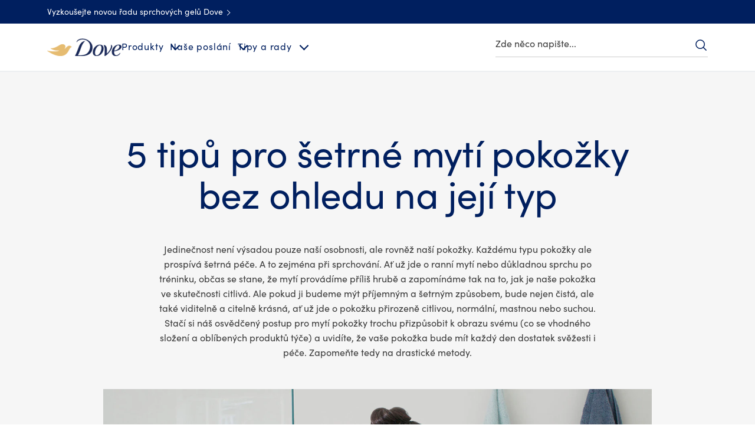

--- FILE ---
content_type: text/css
request_url: https://cdn.fonts.net/kit/5e822a0e-3c5d-4a46-8102-6aeae943c6ac/5e822a0e-3c5d-4a46-8102-6aeae943c6ac.css
body_size: 607
content:


/* @import must be at top of file, otherwise CSS will not work */
@import url("https://cdn.fonts.net/t/1.css?apiType=css&projectid=5e822a0e-3c5d-4a46-8102-6aeae943c6ac");
  
@font-face {
  font-family: "GothamMedium";
  font-style: normal;
  font-stretch: normal;
  font-display: swap;
  src: url('Gotham/GothamMedium_normal_normal.woff2') format('woff2'), url('Gotham/GothamMedium_normal_normal.woff') format('woff');
}
@font-face {
  font-family: "GothamBook";
  font-style: normal;
  font-stretch: normal;
  font-display: swap;
  src: url('Gotham/GothamBook_normal_normal.woff2') format('woff2'), url('Gotham/GothamBook_normal_normal.woff') format('woff');
}
@font-face {
  font-family: "CenturyOldStyleRoman";
  font-style: normal;
  font-stretch: normal;
  font-display: swap;
  src: url('CenturyOldStyle/CenturyOldStyleRoman_normal_normal.woff2') format('woff2'), url('CenturyOldStyle/CenturyOldStyleRoman_normal_normal.woff') format('woff');
}
@font-face {
  font-family: "CenturyOldStyleItalic";
  font-style: italic;
  font-stretch: normal;
  font-display: swap;
  src: url('CenturyOldStyle/CenturyOldStyleItalic_italic_normal.woff2') format('woff2'), url('CenturyOldStyle/CenturyOldStyleItalic_italic_normal.woff') format('woff');
}
@font-face {
  font-family: "CenturyOldStyleBold";
  font-style: normal;
  font-stretch: normal;
  font-display: swap;
  src: url('CenturyOldStyle/CenturyOldStyleBold_normal_normal.woff2') format('woff2'), url('CenturyOldStyle/CenturyOldStyleBold_normal_normal.woff') format('woff');
}
@font-face {
  font-family: "SofiaProBlack";
  font-style: normal;
  font-stretch: normal;
  font-display: swap;
  src: url('SofiaPro/SofiaProBlack_normal_normal.woff2') format('woff2'), url('SofiaPro/SofiaProBlack_normal_normal.woff') format('woff');
}
@font-face {
  font-family: "ProximaNovaBold";
  font-style: normal;
  font-stretch: normal;
  font-display: swap;
  src: url('ProximaNova/ProximaNovaBold_normal_normal.woff2') format('woff2'), url('ProximaNova/ProximaNovaBold_normal_normal.woff') format('woff');
}
@font-face {
  font-family: "SofiaProRegularitalic";
  font-style: italic;
  font-stretch: normal;
  font-display: swap;
  src: url('SofiaPro/SofiaProRegularitalic_italic_normal.woff2') format('woff2'), url('SofiaPro/SofiaProRegularitalic_italic_normal.woff') format('woff');
}
@font-face {
  font-family: "SofiaProBolditalic";
  font-style: italic;
  font-stretch: normal;
  font-display: swap;
  src: url('SofiaPro/SofiaProBolditalic_italic_normal.woff2') format('woff2'), url('SofiaPro/SofiaProBolditalic_italic_normal.woff') format('woff');
}
@font-face {
  font-family: "SofiaProBold";
  font-style: normal;
  font-stretch: normal;
  font-display: swap;
  src: url('SofiaPro/SofiaProBold_normal_normal.woff2') format('woff2'), url('SofiaPro/SofiaProBold_normal_normal.woff') format('woff');
}
@font-face {
  font-family: "SofiaProBold";
  font-style: normal;
  font-stretch: normal;
  font-display: swap;
  src: url('SofiaPro/SofiaProBold_normal_normal.woff2') format('woff2'), url('SofiaPro/SofiaProBold_normal_normal.woff') format('woff');
}
@font-face {
  font-family: "SofiaProBold";
  font-style: normal;
  font-stretch: normal;
  font-display: swap;
  src: url('SofiaPro/SofiaProBold_normal_normal.woff2') format('woff2'), url('SofiaPro/SofiaProBold_normal_normal.woff') format('woff');
}
@font-face {
  font-family: "SofiaProRegular";
  font-style: normal;
  font-stretch: normal;
  font-display: swap;
  src: url('SofiaPro/SofiaProRegular_normal_normal.woff2') format('woff2'), url('SofiaPro/SofiaProRegular_normal_normal.woff') format('woff');
}
@font-face {
  font-family: "SofiaProMedium";
  font-style: normal;
  font-stretch: normal;
  font-display: swap;
  src: url('SofiaPro/SofiaProMedium_normal_normal.woff2') format('woff2'), url('SofiaPro/SofiaProMedium_normal_normal.woff') format('woff');
}
@font-face {
  font-family: "ProximaNovaRegular";
  font-style: normal;
  font-stretch: normal;
  font-display: swap;
  src: url('ProximaNova/ProximaNovaRegular_normal_normal.woff2') format('woff2'), url('ProximaNova/ProximaNovaRegular_normal_normal.woff') format('woff');
}
@font-face {
  font-family: "SofiaProRegular";
  font-style: normal;
  font-stretch: normal;
  font-display: swap;
  src: url('SofiaPro/SofiaProRegular_normal_normal.woff2') format('woff2'), url('SofiaPro/SofiaProRegular_normal_normal.woff') format('woff');
}
@font-face {
  font-family: "ProximaNovaItalic";
  font-style: italic;
  font-stretch: normal;
  font-display: swap;
  src: url('ProximaNova/ProximaNovaItalic_italic_normal.woff2') format('woff2'), url('ProximaNova/ProximaNovaItalic_italic_normal.woff') format('woff');
}
@font-face {
  font-family: "SofiaProRegularitalic";
  font-style: italic;
  font-stretch: normal;
  font-display: swap;
  src: url('SofiaPro/SofiaProRegularitalic_italic_normal.woff2') format('woff2'), url('SofiaPro/SofiaProRegularitalic_italic_normal.woff') format('woff');
}
@font-face {
  font-family: "SofiaProMedium";
  font-style: normal;
  font-stretch: normal;
  font-display: swap;
  src: url('SofiaPro/SofiaProMedium_normal_normal.woff2') format('woff2'), url('SofiaPro/SofiaProMedium_normal_normal.woff') format('woff');
}
@font-face {
  font-family: "SofiaProMedium";
  font-style: normal;
  font-stretch: normal;
  font-display: swap;
  src: url('SofiaPro/SofiaProMedium_normal_normal.woff2') format('woff2'), url('SofiaPro/SofiaProMedium_normal_normal.woff') format('woff');
}
@font-face {
  font-family: "BlackerProTextRegular";
  font-style: normal;
  font-stretch: normal;
  font-display: swap;
  src: url('BlackerPro/BlackerProTextRegular_normal_normal.woff2') format('woff2'), url('BlackerPro/BlackerProTextRegular_normal_normal.woff') format('woff');
}
@font-face {
  font-family: "BlackerProTextBook";
  font-style: normal;
  font-stretch: normal;
  font-display: swap;
  src: url('BlackerPro/BlackerProTextBook_normal_normal.woff2') format('woff2'), url('BlackerPro/BlackerProTextBook_normal_normal.woff') format('woff');
}
@font-face {
  font-family: "SofiaProBold";
  font-style: normal;
  font-stretch: normal;
  font-display: swap;
  src: url('SofiaPro/SofiaProBold_normal_normal.woff2') format('woff2'), url('SofiaPro/SofiaProBold_normal_normal.woff') format('woff');
}
@font-face {
  font-family: "BlackerProTextBookItalic";
  font-style: italic;
  font-stretch: normal;
  font-display: swap;
  src: url('BlackerPro/BlackerProTextBookItalic_italic_normal.woff2') format('woff2'), url('BlackerPro/BlackerProTextBookItalic_italic_normal.woff') format('woff');
}
@font-face {
  font-family: "SofiaProRegular";
  font-style: normal;
  font-stretch: normal;
  font-display: swap;
  src: url('SofiaPro/SofiaProRegular_normal_normal.woff2') format('woff2'), url('SofiaPro/SofiaProRegular_normal_normal.woff') format('woff');
}
@font-face {
  font-family: "SofiaProRegularitalic";
  font-style: italic;
  font-stretch: normal;
  font-display: swap;
  src: url('SofiaPro/SofiaProRegularitalic_italic_normal.woff2') format('woff2'), url('SofiaPro/SofiaProRegularitalic_italic_normal.woff') format('woff');
}
@font-face {
  font-family: "SofiaProRegularitalic";
  font-style: italic;
  font-stretch: normal;
  font-display: swap;
  src: url('SofiaPro/SofiaProRegularitalic_italic_normal.woff2') format('woff2'), url('SofiaPro/SofiaProRegularitalic_italic_normal.woff') format('woff');
}
@font-face {
  font-family: "BlackerProTextMedium";
  font-style: normal;
  font-stretch: normal;
  font-display: swap;
  src: url('BlackerPro/BlackerProTextMedium_normal_normal.woff2') format('woff2'), url('BlackerPro/BlackerProTextMedium_normal_normal.woff') format('woff');
}
@font-face {
  font-family: "SofiaProMedium";
  font-style: normal;
  font-stretch: normal;
  font-display: swap;
  src: url('SofiaPro/SofiaProMedium_normal_normal.woff2') format('woff2'), url('SofiaPro/SofiaProMedium_normal_normal.woff') format('woff');
}
@font-face {
  font-family: "SofiaProRegular";
  font-style: normal;
  font-stretch: normal;
  font-display: swap;
  src: url('SofiaPro/SofiaProRegular_normal_normal.woff2') format('woff2'), url('SofiaPro/SofiaProRegular_normal_normal.woff') format('woff');
}


--- FILE ---
content_type: text/css; charset=utf-8
request_url: https://www.dove.com/static/952e7460a0d7b2ccd832120217e1b71ee200b634ae2ef87ea1931fd2fd324eb6/css/pageProperty--dove.css
body_size: 936
content:
/* Version=4.24.0,Timestamp=2025-12-11T08:10:53.195Z */

@font-face{font-display:swap;font-family:EASTMDE;font-style:normal;font-weight:400;src:local("EASTMDE"),url(../assets/dove/fonts/EASTMDE-Regular.otf) format("opentype"),url(../assets/dove/fonts/EASTMDE-Regular.woff2) format("woff2")}@font-face{font-display:swap;font-family:EASTMDE;font-style:normal;font-weight:700;src:local("EASTMDE"),url(../assets/dove/fonts/EASTMDE-Bold.woff2) format("woff2")}@font-face{font-display:swap;font-family:Dove Self Esteem Smooth;font-style:normal;font-weight:400;src:local("Dove Self Esteem Smooth"),url(../assets/dove/fonts/Dove-Self-Esteem-Smooth.woff2) format("woff2"),url(../assets/dove/fonts/Dove-Self-Esteem-Smooth.otf) format("opentype")}@font-face{font-display:swap;font-family:Dove Self Esteem Textured;font-style:normal;font-weight:400;src:local("Dove Self Esteem Textured"),url(../assets/dove/fonts/Dove-Self-Esteem-Textured.woff2) format("woff2"),url(../assets/dove/fonts/Dove-Self-Esteem-Textured.otf) format("opentype")}.cmp-page-property{border-bottom:1px solid #c9e0f1;border-left:0;margin-bottom:12px;margin-top:20px;order:-1;padding-bottom:10px;padding-left:0!important}@media only screen and (min-width:768px){.cmp-page-property{border-bottom:0;border-left:1px solid #c9e0f1;margin-bottom:0;margin-top:0;order:0;padding-bottom:0;padding-left:2.2rem!important}}.cmp-page-property .pageproperty-blue{align-items:center;color:#366aa5;display:inline-block;display:inline-flex;font-family:Helvetica,Arial,sans-serif;font-size:1.6rem;font-weight:500;height:auto;line-height:1.06;margin:0;padding:0 0 30px!important;position:relative}@media only screen and (min-width:768px){.cmp-page-property .pageproperty-blue{align-items:stretch;height:auto;margin:8px 0 8px 30px;padding-bottom:15px!important}}.cmp-page-property .cmp-container{display:flex;flex-wrap:wrap;width:100%}.cmp-page-property .cmp-container div:nth-child(3){order:1!important}@media only screen and (min-width:768px){.cmp-page-property .cmp-container div:nth-child(3){order:0}.cmp-page-property .cmp-container{display:block;order:0;width:auto}}.cmp-page-property .cmp-review-left-align.cmp-article-rating-left{margin:0;order:2;padding-bottom:15px;width:50%}@media only screen and (min-width:768px){.cmp-page-property .cmp-review-left-align.cmp-article-rating-left{margin:-1rem 0 -1.5rem;order:0;padding:0;width:auto}}.container-article-sidebar .cmp-page-property .cmp-review-left-align.cmp-article-rating-left{margin:0 auto 30px;width:100%}.cmp-page-property .cmp-review-left-align.cmp-article-rating-left .cmp-integration--reviewrating .reviewnratings{display:flex}@media only screen and (min-width:768px){.cmp-page-property .cmp-review-left-align.cmp-article-rating-left .cmp-integration--reviewrating .reviewnratings{display:block}}.container-article-sidebar .cmp-page-property .cmp-review-left-align.cmp-article-rating-left .cmp-integration--reviewrating .reviewnratings{margin:0;text-align:left}.cmp-page-property .cmp-review-left-align.cmp-article-rating-left .cmp-integration--reviewrating .reviewnratings .kr-star-widget{align-items:flex-start;margin:0}.cmp-page-property .cmp-review-left-align.cmp-article-rating-left .cmp-integration--reviewrating .reviewnratings .kr-star-widget .kr-summary-action .kr-ask-a-questionLink,.cmp-page-property .cmp-review-left-align.cmp-article-rating-left .cmp-integration--reviewrating .reviewnratings .kr-star-widget .kr-summary-action .kr-write-reviewLink{font-size:1.6rem;font-weight:400;padding:0}@media only screen and (min-width:1024px){.cmp-page-property .cmp-review-left-align.cmp-article-rating-left .cmp-integration--reviewrating .reviewnratings .kr-star-widget .kr-summary-action .kr-ask-a-questionLink,.cmp-page-property .cmp-review-left-align.cmp-article-rating-left .cmp-integration--reviewrating .reviewnratings .kr-star-widget .kr-summary-action .kr-write-reviewLink{font-size:1.8rem}}.cmp-page-property .cmp-review-left-align.cmp-article-rating-left .cmp-integration--reviewrating .reviewnratings .kr-star-widget .kr-summary-action .kr-tAskQuestion,.cmp-page-property .cmp-review-left-align.cmp-article-rating-left .cmp-integration--reviewrating .reviewnratings .kr-star-widget .kr-summary-action .kr-tWriteReview{font:inherit}.cmp-page-property .cmp-review-left-align.cmp-article-rating-left .cmp-integration--reviewrating pre{margin-bottom:0!important}@media only screen and (min-width:768px){.cmp-page-property .cmp-review-left-align.cmp-article-rating-left .cmp-integration--reviewrating pre{margin-bottom:3rem}}.cmp-page-property .cmp-review-left-align.cmp-article-rating-left .kr-aggregateRating.kr-Stars{flex-direction:column}@media only screen and (min-width:768px){.cmp-page-property .cmp-review-left-align.cmp-article-rating-left .kr-aggregateRating.kr-Stars{flex-direction:row}}.cmp-page-property .cmp-review-left-align.cmp-article-rating-left .kr-aggregateRating.kr-Stars:before{margin-left:-6px}@media only screen and (min-width:768px){.cmp-page-property .cmp-review-left-align.cmp-article-rating-left .kr-aggregateRating.kr-Stars:before{margin-left:0}}.cmp-page-property .cmp-review-left-align.cmp-article-rating-left .kr-aggregateRating.kr-Stars span{font-size:1.6rem!important;padding-top:5px}@media only screen and (min-width:768px){.cmp-page-property .cmp-review-left-align.cmp-article-rating-left .kr-aggregateRating.kr-Stars span{font-size:1.8rem!important;padding-top:0}}.cmp-page-property .pageproperty-blue .cmp-pageproperty{margin-left:40px;margin-right:5px}@media only screen and (min-width:768px){.cmp-page-property .pageproperty-blue .cmp-pageproperty{margin-left:0}}.cmp-page-property .pageproperty-blue:before{background-image:url(../assets/dove/icons/icon-clock.svg)!important;background-position:50%;background-size:cover;content:"";height:30px;left:0;position:absolute;top:-6px;width:30px}@media only screen and (min-width:768px){.cmp-page-property .pageproperty-blue:before{height:30px;left:-3.5rem;top:-6px;width:30px}}.cmp-page-property .pageproperty-blue>div{display:inline-block}.cmp-page-property .pageproperty-grey{color:#666;display:inline;display:block;font-family:Helvetica,Arial,sans-serif!important;font-size:1.6rem;font-weight:500;letter-spacing:.2px;line-height:2rem;margin:0;order:3;width:50%}@media only screen and (min-width:768px){.cmp-page-property .pageproperty-grey{order:0;width:auto}}.cmp-page-property .pageproperty-grey .cmp-pageproperty{color:#767676;display:block;font-family:Helvetica,Arial,sans-serif;font-size:1.3rem;font-style:italic;font-weight:400;line-height:1.29}.cmp-page-property .pageProperty{padding-bottom:15px}.cmp-page-property h6.cmp-title__text{float:left;font-size:1.4rem!important;margin:0!important}.cmp-page-property .cmp-page-property-grey-italic{order:4;padding:10px 0;width:50%}@media only screen and (min-width:768px){.cmp-page-property .cmp-page-property-grey-italic{order:0;padding:0;width:auto}}.cmp-page-property .cmp-page-property-grey-italic .cmp-pageproperty>a{color:#366aa5;font-style:italic}.page-property-type-a{color:#333;display:inline-block;font-size:1.3rem;font-weight:300;letter-spacing:.3px;line-height:1.7rem}.page-property-type-a .cmp-pageproperty,.page-property-type-a .cmp-pageproperty-suffix{display:inline-block}.page-property-type-a.read-time{color:#666}.editorialized-text .page-property-type-a.read-time{bottom:93px;display:block;position:relative;text-align:right}@media only screen and (min-width:768px){.editorialized-text .page-property-type-a.read-time{bottom:0}}body.theme-dove-article-four .page-property-type-a .cmp-container{margin-bottom:32px;padding-top:5px}@media only screen and (min-width:1024px){body.theme-dove-article-four .page-property-type-a .cmp-container{margin-bottom:45px;padding-top:20px}}

--- FILE ---
content_type: text/css; charset=utf-8
request_url: https://www.dove.com/static/952e7460a0d7b2ccd832120217e1b71ee200b634ae2ef87ea1931fd2fd324eb6/css/languagenavigation--dove.css
body_size: 474
content:
/* Version=4.24.0,Timestamp=2025-12-11T08:10:53.195Z */

@font-face{font-display:swap;font-family:EASTMDE;font-style:normal;font-weight:400;src:local("EASTMDE"),url(../assets/dove/fonts/EASTMDE-Regular.otf) format("opentype"),url(../assets/dove/fonts/EASTMDE-Regular.woff2) format("woff2")}@font-face{font-display:swap;font-family:EASTMDE;font-style:normal;font-weight:700;src:local("EASTMDE"),url(../assets/dove/fonts/EASTMDE-Bold.woff2) format("woff2")}@font-face{font-display:swap;font-family:Dove Self Esteem Smooth;font-style:normal;font-weight:400;src:local("Dove Self Esteem Smooth"),url(../assets/dove/fonts/Dove-Self-Esteem-Smooth.woff2) format("woff2"),url(../assets/dove/fonts/Dove-Self-Esteem-Smooth.otf) format("opentype")}@font-face{font-display:swap;font-family:Dove Self Esteem Textured;font-style:normal;font-weight:400;src:local("Dove Self Esteem Textured"),url(../assets/dove/fonts/Dove-Self-Esteem-Textured.woff2) format("woff2"),url(../assets/dove/fonts/Dove-Self-Esteem-Textured.otf) format("opentype")}.languagenavigation{display:inline-block;margin-right:5px}.languagenavigation.country-selector{clear:both!important;display:block;list-style:none;margin:57px auto;max-width:1024px}@media only screen and (min-width:768px){.languagenavigation.country-selector{width:80%!important}}.languagenavigation.country-selector .country-selector{display:block}.languagenavigation.country-selector .country-selector-title{display:none}.languagenavigation.country-selector .cmp-languagenavigation__group{list-style:none;padding:0 0 10px}.languagenavigation.country-selector .cmp-languagenavigation__group .cmp-languagenavigation__item.cmp-languagenavigation__item--level-0:not(:first-child) .cmp-languagenavigation__item-title{border-top:1px solid #eee}.languagenavigation.country-selector .cmp-languagenavigation__group .cmp-languagenavigation__group{display:block}@media only screen and (min-width:768px){.languagenavigation.country-selector .cmp-languagenavigation__group .cmp-languagenavigation__group{display:grid;grid-template-columns:repeat(4,1fr)}}.languagenavigation.country-selector .cmp-languagenavigation__group .cmp-languagenavigation__group .cmp-languagenavigation__item{padding:10px 20px}@media only screen and (min-width:768px){.languagenavigation.country-selector .cmp-languagenavigation__group .cmp-languagenavigation__group .cmp-languagenavigation__item{margin-bottom:20px;min-height:60px;padding:0 10px}}.languagenavigation.country-selector .cmp-languagenavigation__group .cmp-languagenavigation__group .cmp-languagenavigation__item .cmp-languagenavigation__item-link{color:#666!important}.languagenavigation.country-selector .cmp-languagenavigation__group .cmp-languagenavigation__group .cmp-languagenavigation__item .cmp-languagenavigation__item-link:hover{color:#002663!important;text-decoration:none}.languagenavigation.country-selector .cmp-languagenavigation__group .cmp-languagenavigation__group .cmp-languagenavigation__item .cmp-languagenavigation__item-link.external-link-icon{border:0;color:#666!important;padding:0;text-transform:none}.languagenavigation.country-selector .cmp-languagenavigation__group .cmp-languagenavigation__group .cmp-languagenavigation__item .cmp-languagenavigation__item-link.external-link-icon:hover{color:#002663!important;text-decoration:none}.languagenavigation.country-selector .cmp-languagenavigation__group .cmp-languagenavigation__item .cmp-languagenavigation__item-title{color:#002663;cursor:default;font-size:2rem;font-weight:300;line-height:2.8rem;margin:0 0 20px;padding:37px 20px 0}@media only screen and (min-width:768px){.languagenavigation.country-selector .cmp-languagenavigation__group .cmp-languagenavigation__item .cmp-languagenavigation__item-title{font-size:3rem;line-height:3.6rem;padding:37px 10px 0}}.languagenavigation .cmp-languagenavigation__group{list-style:none;padding:inherit}.languagenavigation .cmp-languagenavigation__group .external-link-icon{border:1px solid #666;border-radius:3px;color:#666;padding:7px 12px;text-transform:uppercase}.languagenavigation .language-selector{margin-bottom:2.4rem;padding:0}.languagenavigation .language-selector .title{font-size:1.6rem;text-align:center}@media only screen and (min-width:768px){.languagenavigation .language-selector .title{text-align:left}}.languagenavigation .language-selector .link{list-style:none;margin-top:.5rem}.languagenavigation .language-selector .link .external-link-icon{border:0;padding:0;text-transform:none}.languagenavigation .country-selector{display:none}.languagenavigation .country-selector .title{font-size:1.6rem;text-align:center}@media only screen and (min-width:768px){.languagenavigation .country-selector .title{text-align:left}}.languagenavigation .country-selector .link span:after{background-color:#546e98;content:"";height:1.5rem;margin-left:5px;margin-top:5px;position:absolute;width:.1rem}.languagenavigation .country-selector .link a{color:#546e98;margin-left:7px}

--- FILE ---
content_type: text/css; charset=utf-8
request_url: https://www.dove.com/static/952e7460a0d7b2ccd832120217e1b71ee200b634ae2ef87ea1931fd2fd324eb6/css/separator--dove.css
body_size: 1754
content:
/* Version=4.24.0,Timestamp=2025-12-11T08:10:53.195Z */

.separator .cmp-separator hr{border-top:.2rem solid #cfd8dc;border:0;border-top:.2rem solid #666;height:.1rem}@font-face{font-display:swap;font-family:EASTMDE;font-style:normal;font-weight:400;src:local("EASTMDE"),url(../assets/dove/fonts/EASTMDE-Regular.otf) format("opentype"),url(../assets/dove/fonts/EASTMDE-Regular.woff2) format("woff2")}@font-face{font-display:swap;font-family:EASTMDE;font-style:normal;font-weight:700;src:local("EASTMDE"),url(../assets/dove/fonts/EASTMDE-Bold.woff2) format("woff2")}@font-face{font-display:swap;font-family:Dove Self Esteem Smooth;font-style:normal;font-weight:400;src:local("Dove Self Esteem Smooth"),url(../assets/dove/fonts/Dove-Self-Esteem-Smooth.woff2) format("woff2"),url(../assets/dove/fonts/Dove-Self-Esteem-Smooth.otf) format("opentype")}@font-face{font-display:swap;font-family:Dove Self Esteem Textured;font-style:normal;font-weight:400;src:local("Dove Self Esteem Textured"),url(../assets/dove/fonts/Dove-Self-Esteem-Textured.woff2) format("woff2"),url(../assets/dove/fonts/Dove-Self-Esteem-Textured.otf) format("opentype")}.separator.small hr{border-top-width:.1rem}.separator.clear hr{border:0;margin-bottom:20px;margin-top:20px;padding:10px}.separator.icon-dove .cmp-separator hr,.separator.icon-question hr,.separator.type-b .cmp-separator hr{border-image-slice:1;border-image-source:linear-gradient(270deg,#b78938,#dabf80 26%,#ffe2ac 49%,#dabf80 76%,#b78938);border-style:solid;border-width:1px 0 0;display:block;margin:30px auto;position:relative;width:100%}.separator.icon-dove .cmp-separator hr:before,.separator.icon-question hr:before{background-color:#fff;background-position:50%;background-repeat:no-repeat;background-size:30px;content:" ";display:block;height:69px;margin:0 auto 20px;position:relative;top:-36px;width:69px;z-index:1}.separator .cmp-separator hr{border-top:1px solid #c7c7c7;margin:20px}@media only screen and (min-width:768px){.separator .cmp-separator hr{margin:20px 0}}.separator.type-b .cmp-separator hr{border-image-source:linear-gradient(270deg,#fff,#ddd 25%,#ddd 75%,#fff)!important;width:auto}@media only screen and (min-width:768px){.separator.type-b .cmp-separator hr{margin-left:-40px;width:calc(100% + 80px)}}.separator.type-c .cmp-separator hr{background:url(../assets/dove/icons/product-overview-shadow-34496614-png.webp) 50%;background-repeat:no-repeat;background-size:100%;border-top:0;display:none;height:80px;margin-bottom:100px;margin-top:-51px;width:100%}@media only screen and (min-width:1024px){.separator.type-c .cmp-separator hr{display:block}}.separator.icon-dove{padding:0 20px 10px}@media only screen and (min-width:768px){.separator.icon-dove .cmp-separator hr{max-width:830px;width:calc(100% - 90px)}}@media only screen and (min-width:1024px){.separator.icon-dove .cmp-separator hr{width:calc(100% - 104px)}}.separator.icon-dove .cmp-separator hr:before{background-image:url(../assets/dove/icons/icon-dove.svg)}.separator.icon-home .cmp-separator hr:before{background-image:url(../assets/dove/icons/Core_StayHome_60x30px.svg);background-size:60px}.separator.icon-question hr{margin:30px auto}.theme-dsep .separator.icon-question hr{border-color:#7ab2dc;border-image-source:none}.separator.icon-question hr:before{background-image:url(../assets/dove/icons/core-ques.png);background-size:40px;height:40px;top:-20px;width:40px}.theme-dsep .separator.icon-question hr:before{background-image:url(../assets/dove/icons/blue-core-quest.webp)}.theme-dsep .separator.icon-question hr:after{background:#fff;content:"";height:20px;left:50%;position:absolute;top:-2px;transform:translateX(-50%);width:60px}@media only screen and (min-width:768px){.theme-dsep .separator.icon-question hr:after{width:78px}}.separator.cmp-story-seprator hr{border:0;height:auto;margin:0 auto 35px;width:85%}@media only screen and (min-width:768px){.separator.cmp-story-seprator hr{margin-bottom:40px;padding:0 45px;width:auto}}@media only screen and (min-width:1024px){.separator.cmp-story-seprator hr{max-width:980px}}.separator.cmp-story-seprator hr:after{background:url(../assets/global/images/happy-shadow-tabl-34496065-png.png) 50% no-repeat;background-size:contain;content:"";display:block;padding-top:6%}@media only screen and (min-width:768px)and (max-width:1023px){.separator.cmp-story-seprator hr:after{padding-top:10%}}.separator.hub-separator .cmp-separator{margin:0 auto;max-width:640px;width:100%}@media only screen and (min-width:1024px){.separator.hub-separator .cmp-separator{max-width:830px}}.separator.seperator-center .cmp-separator hr{margin:40px auto!important}.separator.tick-logo .cmp-separator hr{background:url(../assets/dove/icons/icon-purchase-tick.svg) 50% no-repeat;background-size:contain;border:unset;display:block;height:60px;left:50%;margin:0 auto;position:absolute;top:145px;transform:translateX(-50%);width:60px}.separator.tick-logo.position-same .cmp-separator hr{background:url(../assets/dove/icons/icn-tick-core.svg);height:45px;left:unset;position:static;transform:unset;width:45px}.separator.tick-logo.position-same.tick-success .cmp-separator{margin:0 auto;max-width:491px}.separator.tick-logo.position-same.tick-success .cmp-separator hr{background:url(../assets/dove/icons/icn-tick-core.svg) 50% no-repeat;background-size:contain;height:64px;margin-bottom:30px;width:64px}.separator.logo-dsep .cmp-separator hr:before{background-image:url(../assets/dove/icons/dsep-dt-birds.svg);background-size:contain}.separator.logo-babydove .cmp-separator hr:before{background-image:url(../assets/dove/icons/baby-dove-icon.svg)}.separator.large-width>.cmp-separator{max-width:532px}.separator.dove-v1>.cmp-separator{margin:0 auto;max-width:1160px;padding:0 20px}.separator.background-degrade{padding:0}.separator.background-degrade hr{background-image:url(../assets/dove/backgrounds/separator-degrade.png);border:0;height:10px;margin:0;-o-object-fit:cover;object-fit:cover;-o-object-position:center;object-position:center}.separator.type-1-golden .cmp-separator__horizontal-rule{background:linear-gradient(90deg,#bc8e35 4.75%,#dfc485 31.82%,#ffe7b2 53.88%,#dfc485 79.94%,#bc8e35 105%)}.separator.golden-tick-logo .cmp-separator{border-top:1px solid #d8d8d8;margin:38px auto 2px;max-width:490px}.separator.golden-tick-logo .cmp-separator hr{background:linear-gradient(#fff,#fff) padding-box,linear-gradient(270deg,#b78938,#dabf80 26%,#ffe2ac 49%,#dabf80 76%,#b78938) border-box;border:6px solid transparent;border-radius:50%;display:block;font-size:1rem;height:38px;margin:0 auto;padding:10px;position:relative;top:-40px;width:38px}.separator.golden-tick-logo .cmp-separator hr:after{border:1px solid #ae8931;border-image-slice:1;border-image-source:linear-gradient(90deg,#b78938,#dabf80 31%,#dabf80 68%,#b78938);border-width:0 0 5px 5px;content:"";display:inline-block;height:16px;left:5px;line-height:1em;position:relative;text-align:center;top:8px;transform:rotate(-50deg);width:30px}.grey-shade{margin:20px auto;position:relative}.grey-shade:after{background:url(../assets/dove/icons/pagedivider-gradient.svg) no-repeat;background-size:100%;bottom:0;content:"";display:block;height:30px;margin-bottom:5px;position:absolute;width:100%;z-index:0}.grey-shade .cmp-separator{height:30px;margin:20px auto;position:relative;width:100%}.grey-shade .cmp-separator hr{border:0}.separator.icon-dove-gray{padding:0}.separator.icon-dove-gray .cmp-separator hr{border-image-source:linear-gradient(270deg,#fff,#ddd 25%,#ddd 75%,#fff)}@media only screen and (min-width:768px){.separator.icon-dove-gray .cmp-separator hr{margin-left:-40px;width:calc(100% + 80px)}}.large-tick-golden-logo .cmp-separator{border-image-slice:1;border-image-source:linear-gradient(270deg,#fff,#b78938 50%,#fff);border-style:solid;border-width:2px 0 0;height:1px;margin:45px auto 60px;max-width:334px;position:relative;text-align:center}.large-tick-golden-logo .cmp-separator hr{background:linear-gradient(#fff,#fff) padding-box,linear-gradient(270deg,#b78938,#dabf80 26%,#ffe2ac 49%,#dabf80 76%,#b78938) border-box;border:2px solid transparent;border-radius:50%;box-sizing:border-box;display:inline-block;font-size:1rem;height:72px;margin:0;padding:10px;position:relative;top:-40px;width:72px}@media only screen and (min-width:768px){.large-tick-golden-logo .cmp-separator hr{margin:0}}.large-tick-golden-logo .cmp-separator hr:after{border:1px solid #ae8931;border-width:0 0 2px 2px;content:"";display:inline-block;height:16px;left:-2px;line-height:1em;position:relative;text-align:center;top:12px;transform:rotate(-50deg);width:30px}@media only screen and (min-width:768px){.large-tick-golden-logo.width-490 .cmp-separator{max-width:490px}.left-content-container .separator{clear:both!important;float:none!important;margin:0 auto!important;max-width:64%}}@media only screen and (min-width:1024px){.left-content-container .separator{max-width:100%}}.light-grey-seprator .cmp-separator{margin:5px auto;max-width:334px;padding-bottom:1px}.light-grey-seprator .cmp-separator hr{border-image-slice:1;border-image-source:linear-gradient(270deg,hsla(0,0%,87%,0),#ddd 31%,#ddd 69%,hsla(0,0%,87%,0));border-style:solid;border-width:2px 0 0;height:1px;margin:0 0 25px;max-width:830px;-o-object-fit:contain;object-fit:contain;width:100%}.separator.mencare-variant-a{background:url(../assets/dove/backgrounds/happy-shadow_men-care.webp) 50% no-repeat;background-size:80%;display:block;height:90px;margin-bottom:0;width:100%}@media only screen and (min-width:1024px){.separator.mencare-variant-a{background-size:50% 70%;height:100px}}.separator.mencare-variant-a .cmp-separator__horizontal-rule{display:none}.progress .cmp-separator{background:url(../assets/dove/backgrounds/page-divider-curve-prog.jpeg) no-repeat 50% 100%;background-size:100% 120px;display:block;height:118px;width:100%}.progress .cmp-separator__horizontal-rule{display:none}.separator.grey-seprator .cmp-separator{padding:0}@media only screen and (min-width:768px){.separator.grey-seprator .cmp-separator{margin:0 auto;max-width:660px;padding:0}}@media only screen and (min-width:1024px){.separator.grey-seprator .cmp-separator{max-width:830px}}.cmp-container-navlist .separator.grey-seprator .cmp-separator hr{margin:0}

--- FILE ---
content_type: text/css; charset=utf-8
request_url: https://www.dove.com/static/952e7460a0d7b2ccd832120217e1b71ee200b634ae2ef87ea1931fd2fd324eb6/css/tabs--dove-cz-cs.css
body_size: 1496
content:
/* Version=4.24.0,Timestamp=2025-12-11T08:10:53.195Z */

.tabs .cmp-tabs__tablist{border-bottom:1px solid #fff;display:flex;flex-wrap:wrap;font-family:Source Sans Pro,sans-serif;list-style:none;padding:0}.tabs .cmp-tabs__tab{border:.2rem solid transparent;box-sizing:border-box;color:#35414b;cursor:pointer;font-family:Source Sans Pro,sans-serif;font-size:1.6rem;line-height:1.5;margin-bottom:-0.1rem;padding:.8rem 1.6rem}.tabs .cmp-tabs__tab:hover{color:#000}.tabs .cmp-tabs__tab:focus{border:.2rem solid transparent;border-radius:.4rem;color:#000;width:-moz-fit-content;width:fit-content}.tabs .cmp-tabs__tab--active{border-bottom:.2rem solid #35414b;color:#000}.tabs .cmp-tabs__tab--active:focus{border:.2rem solid transparent;border-bottom-color:#35414b}.tabs .cmp-tabs__tabpanel{display:none}.tabs .cmp-tabs__tabpanel--active{display:block}.tabs.tabs--vertical{border-left:1px solid #fff}.tabs.tabs--vertical .cmp-tabs__tablist{margin:0}@media only screen and (min-width:768px){.tabs.tabs--vertical .cmp-tabs__tablist{display:inline}}.tabs.tabs--vertical .cmp-tabs__tablist .cmp-tabs__tab{border:.2rem solid transparent;box-sizing:border-box;color:#35414b;cursor:pointer;font-family:Source Sans Pro,sans-serif;font-size:1.6rem;line-height:1.5;margin-left:-0.1rem;padding:.8rem 1.6rem}.tabs.tabs--vertical .cmp-tabs__tablist .cmp-tabs__tab:hover{color:#000}.tabs.tabs--vertical .cmp-tabs__tablist .cmp-tabs__tab:focus{border:.2rem solid transparent;border-radius:.4rem;color:#000;width:-moz-fit-content;width:fit-content}.tabs.tabs--vertical .cmp-tabs__tablist .cmp-tabs__tab--active{border-bottom:.2rem solid #35414b;color:#000}.tabs.tabs--vertical .cmp-tabs__tablist .cmp-tabs__tab--active:focus{border:.2rem solid transparent;border-bottom-color:#35414b}@media only screen and (min-width:768px){.tabs.tabs--vertical .cmp-tabs__tablist .cmp-tabs__tab--active,.tabs.tabs--vertical .cmp-tabs__tablist .cmp-tabs__tab--active:focus{border-bottom:.2rem solid transparent;border-left:.2rem solid #35414b}}.tabs.tabs-collections{overflow:hidden}.tabs.tabs-collections .cmp-tabs{background-color:var(--color-light-gray)}.tabs.tabs-collections .cmp-tabs__tabpanel{background:var(--color-white)}.tabs.tabs-collections .cmp-tabs__tabpanel>.quiz-container>.cmp-container>.aem-Grid{flex-wrap:wrap}@media screen and (max-width:767px){.tabs.tabs-collections .cmp-tabs__tabpanel>.quiz-container>.cmp-container>.aem-Grid{align-items:center;flex-direction:column}}.tabs.tabs-collections .cmp-tabs__tabpanel .quiz-container.mt-3 .aem-Grid{row-gap:32px}@media screen and (max-width:767px){.tabs.tabs-collections .cmp-tabs__tabpanel .quiz-container.mt-3 .aem-Grid{flex-direction:column}}.tabs.tabs-collections .cmp-tabs__tabpanel .quiz-container.mt-3 .aem-Grid:after{display:none}.tabs.tabs-collections .cmp-tabs__tabpanel .quiz-container.mt-3 .text{padding:0 10px}@media screen and (min-width:768px){.tabs.tabs-collections .cmp-tabs__tabpanel .teaser{width:50%}}.tabs.tabs-collections .cmp-tabs__tabpanel .teaser .cmp-teaser__content{left:inherit;position:inherit;transform:none}@media screen and (min-width:768px){.tabs.tabs-collections .cmp-tabs__tabpanel .editorialized-conversation{width:50%}}.tabs.tabs-collections .cmp-tabs__tablist{justify-content:center;margin:0;padding-top:20px}.tabs.tabs-collections .cmp-tabs__tab{height:51px}@media screen and (max-width:767px){.tabs.tabs-collections .cmp-tabs__tab{margin:0 20px;width:100%}}.tabs.tabs-collections .cmp-tabs__tab.cmp-tabs__tab--active{border-bottom:unset}.tabs.tabs-collections .cmp-tabs__tabtitle{font-size:1.6rem;text-align:center}.tabs.tabs-collections .cmp-tabs__tabtitle .cmp-tabs__tab--active{border-bottom:.2rem solid #001f5f}.tabs.tabs-collections .cmp-tabs__tabtitle button{background:none;border:0;color:#001f5f;font-size:1.6rem;text-transform:uppercase}.tabs.tabs-collections .cmp-tabs .pagelist-type-d .cmp-list{height:745px}@media screen and (max-width:767px){.tabs.tabs-collections .cmp-tabs .pagelist-type-d .cmp-list{counter-reset:items;display:flex;flex-flow:column wrap}.tabs.tabs-collections .cmp-tabs .pagelist-type-d .cmp-list .cmp-list__item:nth-child(odd){order:1}.tabs.tabs-collections .cmp-tabs .pagelist-type-d .cmp-list .cmp-list__item:nth-child(2n){order:2}}@media screen and (min-width:390px){.tabs.tabs-collections .cmp-tabs .pagelist-type-d .cmp-list{height:912px}}@media screen and (min-width:522px){.tabs.tabs-collections .cmp-tabs .pagelist-type-d .cmp-list{height:1282px}}@media screen and (min-width:768px){.tabs.tabs-collections .cmp-tabs .pagelist-type-d .cmp-list{height:auto}}.tabs.tabs-collections .cmp-tabs .pagelist-type-d .cmp-list__item{display:flex;flex-direction:column}@media screen and (max-width:767px){.tabs.tabs-collections .cmp-tabs .pagelist-type-d .cmp-list__item{max-width:49%}}.tabs.tabs-collections .cmp-tabs .pagelist-type-d .cmp-list__item .cmp-teaser__pretitle{align-items:center;background-color:#fff;background-image:url("data:image/svg+xml;charset=utf-8,%3Csvg width='90' height='90' fill='none' xmlns='http://www.w3.org/2000/svg'%3E%3Ccircle cx='45' cy='45' r='43.5' stroke='url(%23a)' stroke-width='3'/%3E%3Cdefs%3E%3ClinearGradient id='a' x1='0' y1='45' x2='90' y2='45' gradientUnits='userSpaceOnUse'%3E%3Cstop stop-color='%23C5B1D6'/%3E%3Cstop offset='.08' stop-color='%23fff'/%3E%3Cstop offset='.195' stop-color='%23CADFC3'/%3E%3Cstop offset='.4' stop-color='%239CDCFE'/%3E%3Cstop offset='.5' stop-color='%23fff'/%3E%3Cstop offset='.6' stop-color='%23FEE7B8'/%3E%3Cstop offset='.8' stop-color='%23C5B1D6'/%3E%3Cstop offset='1' stop-color='%23CDE6F3'/%3E%3C/linearGradient%3E%3C/defs%3E%3C/svg%3E");border:0;border-radius:100%;color:#001f5f;display:flex;font-size:5.2rem;font-weight:600;height:90px;justify-content:center;left:0;margin:-56px auto;position:absolute;right:0;width:90px}.tabs.tabs-collections .cmp-tabs .pagelist-type-d .cmp-list__item .cmp-teaser__image{padding-bottom:154%;position:relative}.tabs.tabs-collections .cmp-tabs .pagelist-type-d .cmp-list__item .cmp-teaser__image .cmp-image{height:100%;position:absolute;width:100%}.tabs.tabs-collections .cmp-tabs .pagelist-type-d .cmp-list__item .cmp-teaser__image .cmp-image img{height:100%;left:0;-o-object-fit:cover;object-fit:cover;position:absolute;right:0;width:100%}.tabs.tabs-collections .cmp-tabs .pagelist-type-d .cmp-list__item .cmp-teaser__description{padding-top:40px}.tabs.tabs-collections .cmp-tabs .pagelist-type-d .cmp-list__item .cmp-teaser__description p{line-height:1.6;margin:0}@media screen and (max-width:767px){.tabs.tabs-collections .cmp-tabs .pagelist-type-d .cmp-list__item .cmp-teaser__description p{font-size:1.4rem}}.tabs.tabs-collections .cmp-tabs .pagelist-type-d .cmp-list__item:nth-child(2n) .cmp-teaser{display:flex;flex-direction:column-reverse}@font-face{font-display:swap;font-family:EASTMDE;font-style:normal;font-weight:400;src:local("EASTMDE"),url(../assets/dove/fonts/EASTMDE-Regular.otf) format("opentype"),url(../assets/dove/fonts/EASTMDE-Regular.woff2) format("woff2")}@font-face{font-display:swap;font-family:EASTMDE;font-style:normal;font-weight:700;src:local("EASTMDE"),url(../assets/dove/fonts/EASTMDE-Bold.woff2) format("woff2")}@font-face{font-display:swap;font-family:Dove Self Esteem Smooth;font-style:normal;font-weight:400;src:local("Dove Self Esteem Smooth"),url(../assets/dove/fonts/Dove-Self-Esteem-Smooth.woff2) format("woff2"),url(../assets/dove/fonts/Dove-Self-Esteem-Smooth.otf) format("opentype")}@font-face{font-display:swap;font-family:Dove Self Esteem Textured;font-style:normal;font-weight:400;src:local("Dove Self Esteem Textured"),url(../assets/dove/fonts/Dove-Self-Esteem-Textured.woff2) format("woff2"),url(../assets/dove/fonts/Dove-Self-Esteem-Textured.otf) format("opentype")}.tabs.tabs-type-a{margin:0 auto;max-width:1120px;overflow:hidden;padding:0}.tabs.tabs-type-a .cmp-tabs{text-align:center}.tabs.tabs-type-a .cmp-tabs__tablist{border-bottom:1px solid var(--brand-color-blue);display:inline-flex;gap:24px;justify-content:center;margin-bottom:32px}.tabs.tabs-type-a .cmp-tabs__tab{border:0;border-bottom:unset;margin:0;padding:0}.tabs.tabs-type-a .cmp-tabs__tab:focus{border:0;border-bottom:2px solid var(--brand-bg-transparent);border-radius:0}.tabs.tabs-type-a .cmp-tabs__tab--active,.tabs.tabs-type-a .cmp-tabs__tab--active:focus{border-color:var(--brand-color-blue)}.tabs.tabs-type-a .cmp-tabs__tabtitle{color:var(--heading-color);font-family:var(--primary-brand-font);font-size:1.8rem;font-style:normal;font-weight:var(--heading-font-weight);line-height:1.2;margin-bottom:0}@media only screen and (min-width:1024px){.tabs.tabs-type-a .cmp-tabs__tabtitle{font-size:2rem}}.tabs.tabs-type-a .cmp-tabs__tabtitle button{background:none;border:0;color:inherit;font:inherit;padding:15px;text-decoration:inherit}.tabs.tabs-type-a button.cmp-tabs__tab--active{border-bottom:2px solid var(--brand-color-blue)!important}.theme-babydove .tabs.tabs-type-a .cmp-tabs__tabtitle{color:var(--brand-color-blue);font-family:var(--primary-brand-font);font-size:1.8rem;font-style:normal;font-weight:350;letter-spacing:0;line-height:120%}@media only screen and (min-width:1024px){.theme-babydove .tabs.tabs-type-a .cmp-tabs__tabtitle{font-size:2rem}.theme-babydove .tabs.tabs-type-a .cmp-tabs__tablist{margin-bottom:32px}}.tabs.horizontal-mobile .cmp-tabs .cmp-tabs__tabpanel{height:auto}@media only screen and (max-width:500px){.tabs.horizontal-mobile .cmp-tabs .cmp-tabs__tablist .cmp-tabs__tab{margin:0;width:unset}}

--- FILE ---
content_type: text/css; charset=utf-8
request_url: https://www.dove.com/static/952e7460a0d7b2ccd832120217e1b71ee200b634ae2ef87ea1931fd2fd324eb6/css/productlist--dove-cz-cs.css
body_size: 15018
content:
/* Version=4.24.0,Timestamp=2025-12-11T08:10:53.195Z */

:root{--kr-primary-color:#546e98;--kr-button-color-primary:#fff;--kr-read-panel-bg:#f4f4f4;--kr-write-review-bg:#fff;--kr-button-text-color-primary:#002663;--kr-summary-star-size:1.8rem;--kr-heading-color-primary:#2a6496;--kr-text-color-label-primary:#666;--kr-read-summary-text-primary:#666;--kr-primary-focus-color:#ccc;--kr-color-text:#666;--kr-text-color-tertiary:#002663;--kr-border-color:#999;--kr-border-color-tertiary:transparent;--kr-focus-text-color:#002663;--kr-star-background-color:#ccc;--kr-star-color:#001f5f;--kr-padding-review-header-side-primary:0;--kr-summary-listing-widget-aligment:center;--kr-summary-detail-widget-aligment:center;--kr-primary-border-color-button:#ccc;--kr-primary-shadow-color-button:#ccc;--kr-star-spacing:1px;--kr-margin-side-primary:20rem;--star-size:2rem;--kr-error-color:#b04f71;--kr-close-icon-color:#dbc081;--kr-xsmall-font-size:1.2rem;--kr-small-font-size:1.4rem;--kr-base-font-size:1.6rem;--kr-large-font-size:1.8rem}:root .theme-babydove{--kr-primary-color:#0090c1;--kr-read-panel-bg:transparent;--kr-button-text-color-primary:#0090c1;--kr-heading-color-primary:#0090c1;--kr-primary-focus-color:#0090c1;--kr-text-color-tertiary:#0090c1;--kr-focus-text-color:#fff;--kr-star-color:#0090c1;--kr-primary-border-color-button:#0090c1;--kr-primary-shadow-color-button:transparent}:root .theme-mencare{--kr-button-text-color-primary:#303334;--kr-heading-color-primary:#303334;--kr-text-color-label-primary:#303334;--kr-read-summary-text-primary:#303334;--kr-primary-focus-color:#258197;--kr-color-text:#767676;--kr-star-color:#333e47;--kr-focus-text-color:#303334;--kr-primary-border-color-button:#258197;--kr-primary-shadow-color-button:#258197}.kr-Stars,.kr-read-widget .kr-summary-section .kr-tReview,.kr-star-widget .kr-summary-section .kr-tReview{font-family:Helvetica,Arial,sans-serif}.productlist.productlist-type-a{width:100%}.productlist.productlist-type-a .filter-close,.productlist.productlist-type-a .filter-listing-mobile,.productlist.productlist-type-a .filter-mobile-section,.productlist.productlist-type-a .filter-prefix,.productlist.productlist-type-a h3.list-filter-title{display:none!important}.productlist.productlist-type-a .list-filter-button{background:#f9f9f9;border:1px solid #ccc;border-bottom:0;color:#002663;float:right;padding:15px 25px}.productlist.productlist-type-a .list-filter-button:after{content:"+";display:none;font-size:1.8rem;margin-left:7px;transform:rotate(45deg)}.productlist.productlist-type-a .list-filter-button:hover{background-color:#efefef}.productlist.productlist-type-a .c-page-listing-v2-filter__group{float:left;margin-right:14px;margin-top:14px}.productlist.productlist-type-a .filter_sort{border:0;color:#002663;font-size:1.6rem}.productlist.productlist-type-a .cmp-filter-section{border-bottom:1px solid #ccc;display:block;margin:0 26px}@media only screen and (min-width:768px){.productlist.productlist-type-a .cmp-filter-section{display:flex}}@media only screen and (min-width:1024px){.productlist.productlist-type-a .cmp-filter-section{margin:0}}.productlist.productlist-type-a .cmp-filter-section:after{clear:both;content:"";display:block}.productlist.productlist-type-a .list-card-filter{background:transparent;padding:25px 0 5px}.productlist.productlist-type-a .list-card-filter.active .list-card-filters{display:block}@media only screen and (min-width:768px){.productlist.productlist-type-a .list-card-filter.active .list-card-filters{display:grid;grid-template-columns:50% 50%}}.productlist.productlist-type-a .list-card-filter.active .filter-operations{display:flex!important}.productlist.productlist-type-a .list-card-filter.active .list-filter-button{border-color:#f9f9f9;color:#333}.productlist.productlist-type-a .list-card-filter.active .list-filter-button:after{display:inline-block}.productlist.productlist-type-a .list-card-filter.active .cmp-filter-section{border-bottom:0}.productlist.productlist-type-a .list-card-filter-product-count{color:#002663;display:block;font-size:2.2rem;font-weight:300;line-height:2.8rem;margin-bottom:18px;padding:0 26px;text-align:center}@media only screen and (min-width:768px){.productlist.productlist-type-a .list-card-filter-product-count{flex:1 1 auto;margin:14px 0 0;padding-left:0;text-align:left;width:calc(100% - 300px)}}.productlist.productlist-type-a .list-card-filter-product-count .list-card-filter-no-product{color:#002663}.productlist.productlist-type-a .list-card-filter-wrapper{margin:0 auto;max-width:885px;padding:0}.productlist.productlist-type-a .list-card-filters{background:#f9f9f9;clear:both;display:none;padding:30px 26px 10px;position:relative}@media only screen and (min-width:768px){.productlist.productlist-type-a .list-card-filters{padding-left:0;padding-right:0}.productlist.productlist-type-a .list-card-filters:after{background:#f9f9f9;border-bottom:1px solid #ccc;content:"";height:calc(100% + 80px);left:50%;position:absolute;top:0;transform:translateX(-50%);width:100vw;z-index:-1}}.productlist.productlist-type-a .list-card-filters .list-card-filter-heading{display:block;padding-top:20px;text-align:left}@media only screen and (min-width:768px){.productlist.productlist-type-a .list-card-filters .list-card-filter-heading{padding-top:5px}}.productlist.productlist-type-a .list-card-filters .list-card-filter-heading--title{color:#002663;display:block;font-size:1.3rem;font-weight:300;letter-spacing:.3px;line-height:1.7rem;text-align:left}@media only screen and (max-width:767px){.productlist.productlist-type-a .list-card-filters .list-card-filter-item:not(:first-child){border-top:1px solid #ccc}}@media only screen and (min-width:768px){.productlist.productlist-type-a .list-card-filters .list-card-filter-item:nth-child(odd){border-right:1px solid #ccc;padding-right:35px}.productlist.productlist-type-a .list-card-filters .list-card-filter-item:nth-child(2n){padding-left:35px}}.productlist.productlist-type-a .list-card-filters .producting-list-checkbox-filter-list{list-style:none;padding:0;position:relative}.productlist.productlist-type-a .list-card-filters .producting-list-checkbox-filter-list:after{clear:both;content:"";display:block;width:100%}.productlist.productlist-type-a .list-card-filters .producting-list-checkbox-filter-list li{float:left;list-style:none;margin:5px}.productlist.productlist-type-a .list-card-filters .producting-list-checkbox-filter-list li label{border:1px solid #666;border-radius:25px;color:#666;cursor:pointer;display:block;font-size:1.3rem;letter-spacing:.3px;line-height:1.7rem;padding:8px;position:relative;text-align:center}.productlist.productlist-type-a .list-card-filters .producting-list-checkbox-filter-list li input{color:#fff;height:0;opacity:0;position:absolute;width:0}.productlist.productlist-type-a .list-card-filters .producting-list-checkbox-filter-list li input:focus+label{border-color:#002663}.productlist.productlist-type-a .list-card-filters .producting-list-checkbox-filter-list li input:checked+label{background:#002663;border-color:#002663;color:#fff}.productlist.productlist-type-a .list-card-filters .producting-list-checkbox-filter-list li input:checked+label:after{content:"+";display:inline-block;margin-left:5px;transform:rotate(45deg)}.productlist.productlist-type-a .list-card-filters .producting-list-checkbox-filter-list li input:focus-visible+label{outline:auto}.productlist.productlist-type-a .loading .list-card-filter{height:auto;position:relative}body .productlist.productlist-type-a .loading .list-card-filter:after,body .productlist.productlist-type-a .loading .list-card-filter:before{top:100%}.productlist.productlist-type-a .filter-operations{background:#f9f9f9;border-bottom:1px solid #ccc;display:none!important;flex-direction:row;justify-content:flex-end;padding:10px 26px 28px}@media only screen and (min-width:768px){.productlist.productlist-type-a .filter-operations{border-bottom:0;padding-top:0}}.productlist.productlist-type-a .filter-operations .clear-button{background:0;border:0;color:#002663;font-size:1.3rem;letter-spacing:.3px;line-height:1.7rem;margin-right:30px;text-decoration:underline;top:15px}.productlist.productlist-type-a .filter-operations .apply-filter-button{background:#fff;border:1px solid #f6eeda;border-radius:2px;box-shadow:0 6px 0 #e0c586;box-shadow:0 6px 0 #f6eeda;color:#002663;color:#b2bed1;font-size:1.6rem;height:51px;letter-spacing:.3px;line-height:2.1rem;line-height:21px;padding:14px 0;pointer-events:none;text-align:center;width:133px}.productlist.productlist-type-a .filter-operations .apply-filter-button:hover{background-color:#e0c586;border-color:#ffe8b3;color:#333;text-decoration:none}.productlist.productlist-type-a .filter-operations .apply-filter-button:disabled{background:#fff;border-color:#f6eeda;box-shadow:0 6px 0 #f6eeda;color:#b2bed1;cursor:not-allowed}.productlist.productlist-type-a .filter-operations .apply-filter-button.active{border:1px solid #e0c586;box-shadow:0 6px 0 #e0c586;color:#002663;pointer-events:auto}.productlist.productlist-type-a .filter-operations .apply-filter-button.active:hover{background-color:#dbc081;border-color:#b78938;border-width:1px;color:#fff}.productlist.productlist-type-a .list-card .list-card-no-product{font-size:2rem}.productlist .list-card-filter{text-align:center;top:0;transition:top .4s ease}.theme-mencare .productlist .list-card-filter{margin-top:14px}@media only screen and (max-width:767px){.productlist .list-card-filter{background-color:#f0f0f0;padding:25px 15px 20px}.theme-babydove .productlist .list-card-filter{background-color:#fff}}.productlist .list-card-filter-product-count,.productlist .list-card-filter>*{display:inline-block}.productlist .list-card-filter-no-product{color:#949494;display:inline-block!important}.productlist .list-card-filter-no-product-bracket{display:inline-block!important}.theme-babydove .productlist .list-card-filter-no-product{color:#676969;font-size:1.7rem;font-weight:400;line-height:2.4rem}.productlist .list-card-filter-heading{display:inline-block}@media only screen and (max-width:767px){.theme-babydove .productlist .list-card-filter-heading{display:none}}.productlist .list-card-filter-heading--title{font-size:1.6rem;font-weight:300;line-height:1.56;padding:0 10px}.theme-babydove .productlist .list-card-filter-heading--title{font-size:1.7rem;font-weight:400!important;line-height:2.3rem;padding:0}.theme-mencare .productlist .list-card-filter-heading--title{color:#686868;font-weight:400}.productlist .list-card-filter-wrapper{color:#666;font-family:Helvetica,Arial,sans-serif;font-size:1.6rem;font-weight:300!important;justify-content:center!important;line-height:1.56;padding:0 10px}.productlist .list-card-filter .card-filter{background-color:transparent;padding-right:30px;width:auto}@media only screen and (min-width:1024px){.productlist .list-card-filter .card-filter{margin:0 12px 0 0}}.theme-babydove .productlist .list-card-filter .card-filter{background-position:right 0 bottom 3px;background-size:15px 18px;border-bottom:0;color:#676969;font-size:1.7rem;font-weight:600;line-height:2.3rem;margin:0;padding-right:17px}@media only screen and (max-width:767px){.theme-babydove .productlist .list-card-filter .card-filter{display:none}}.productlist .list-card-filter-fixed{background-color:#f0f0f0;border-bottom:1px solid #ccc;left:0;padding:20px 0 10px;position:fixed;top:60px;width:100%;z-index:111}.theme-babydove .productlist .list-card-filter-fixed{background-color:#f0f0f0}.theme-mencare .productlist .list-card-filter-fixed{margin-top:0}.has-topbar .productlist .list-card-filter-fixed{top:100px}.productlist .list-card-filter-fixed.list-card-filter-out{top:-100px}.productlist .card-filter{-webkit-appearance:none;-moz-appearance:none;appearance:none;background-image:url(../assets/dove/icons/arrow-drop.svg);background-position:right 3px bottom 1.5px;background-repeat:no-repeat;background-size:22px 18px;border:0;border-bottom:1px solid #002663;border-radius:0;color:#002663;cursor:pointer;font-size:1.6rem;font-weight:300;line-height:1.625rem;margin:0 10px;padding:0 25px 4px 3px}.theme-mencare .productlist .card-filter{border-bottom-color:#303334;color:#303334;font-weight:400}.productlist select.card-filter:active{outline:none}.productlist select.card-filter:focus{background-color:transparent;color:#666}.productlist .cmp-icon-container{position:relative}.productlist.new-button-inside .cmp-icon-container .card-item-label{background:#b79a34!important;bottom:unset!important;right:unset!important;z-index:2!important}@media only screen and (min-width:768px){.productlist.new-button-inside .cmp-icon-container .card-item-label{right:0!important}}.related-article--variant2 .list-item-wrapper .list-card-filter-wrapper{text-align:center}@media only screen and (min-width:768px){.related-article--variant2 .list-item-wrapper .list-card-filter-wrapper{margin:0 auto;max-width:calc(100% - 90px)}}@media only screen and (min-width:1024px){.related-article--variant2 .list-item-wrapper .list-card-filter-wrapper{margin:0 auto;max-width:880px}}.related-article--variant2 .list-item-wrapper .list-card-filter-wrapper .list-card-heading{padding:60px 0}.related-article--variant2 .product-listing-content-wrapper .cmp-carousel[data-cmp-slide=slide] .cmp-carousel__item{flex:0 0 calc(50% - 9.5px)}.related-article--variant2 .product-listing-content-wrapper .cmp-carousel[data-cmp-slide=slide] .cmp-carousel__item .card-item--image{padding-bottom:10px}.related-article--variant2 .product-listing-content-wrapper .cmp-carousel[data-cmp-slide=slide] .cmp-carousel__item .card-item--image .cmp-image__image{aspect-ratio:1/1;-o-object-fit:cover;object-fit:cover;width:100%}.related-article--variant2 .product-listing-content-wrapper .cmp-carousel[data-cmp-slide=slide] .cmp-carousel__item .card-item--details{text-align:center}.related-article--variant2 .product-listing-content-wrapper .cmp-carousel[data-cmp-slide=slide] .cmp-carousel__item .card-item--details .card-title{color:#002663;font-size:1.6rem;font-weight:300;line-height:2.3rem;padding:0 10px}.related-article--variant2 .product-listing-content-wrapper .cmp-carousel[data-cmp-slide=slide] .cmp-carousel__item .card-item--details .description{color:#333;font-size:1.3rem;font-weight:300;line-height:1.7rem;padding:5px 10px 10px}@media only screen and (min-width:768px){.related-article--variant2.aside-heading .list-item-wrapper{display:flex;margin:0 auto;max-width:calc(100% - 90px);padding-top:100px}}@media only screen and (min-width:1024px){.related-article--variant2.aside-heading .list-item-wrapper{max-width:880px}}@media only screen and (min-width:768px){.related-article--variant2.aside-heading .list-card-filter-wrapper{padding-right:50px;text-align:left;width:33.33%}}.related-article--variant2.aside-heading .list__long-subheading a{color:inherit;display:block;margin-top:20px;text-decoration:underline}@media only screen and (min-width:768px){.related-article--variant2.aside-heading .cmp-carousel{width:66.66%}}.related-article--variant2 .carousel .cmp-carousel .cmp-carousel__item{border-radius:0!important}.related-article--variant2.theme-light .list-item-wrapper .list-card-filter-wrapper{color:#fff}.related-article--variant2.theme-dark .list-item-wrapper .list-card-filter-wrapper{color:#002663}.productcollection.cmp-product-list-center .experiencefragment{max-width:100%}.productcollection.cmp-product-list-center .experiencefragment .productcollection.related-article--variant2{position:relative}.productcollection.cmp-product-list-center .experiencefragment .productcollection.related-article--variant2:before{background:inherit;content:"";height:100%;left:50%;position:absolute;transform:translateX(-50%);width:100vw;z-index:-1}.productcollection.cmp-product-list-center .experiencefragment .productcollection.related-article--variant2 .cmp-product-listing{margin-bottom:0;margin-top:0}.productcollection.cmp-product-list-center .experiencefragment .productcollection.related-article--variant2 .list-item-wrapper .list-card-filter-wrapper{padding:50px 25px}@media only screen and (min-width:768px){.productcollection.cmp-product-list-center .experiencefragment .productcollection.related-article--variant2 .list-item-wrapper .list-card-filter-wrapper{padding:60px 35px 0 0}}.productcollection.cmp-product-list-center .experiencefragment .productcollection.related-article--variant2 .list-item-wrapper .list-card-filter-wrapper .list-card-heading{padding:0}.productcollection.cmp-product-list-center .experiencefragment .productcollection.related-article--variant2 .list-item-wrapper .list-card-filter-wrapper .list-card-heading .card-title{color:inherit;font-size:3.5rem;font-weight:400;line-height:5.4rem;position:relative;text-align:center}@media only screen and (min-width:768px){.productcollection.cmp-product-list-center .experiencefragment .productcollection.related-article--variant2 .list-item-wrapper .list-card-filter-wrapper .list-card-heading .card-title{padding:0;text-align:left}}.productcollection.cmp-product-list-center .experiencefragment .productcollection.related-article--variant2 .list-item-wrapper .list-card-filter-wrapper .list-card-longSubheading{letter-spacing:.3px;line-height:2.3rem;margin:0 auto;max-width:325px;position:relative}@media only screen and (min-width:768px){.productcollection.cmp-product-list-center .experiencefragment .productcollection.related-article--variant2 .list-item-wrapper .list-card-filter-wrapper .list-card-longSubheading{margin-left:0;max-width:260px}}.productcollection.cmp-product-list-center .experiencefragment .productcollection.related-article--variant2 .list-item-wrapper .list-card-filter-wrapper .list-card-longSubheading a{color:inherit;display:block;margin-top:30px;text-decoration:underline}.productcollection.cmp-product-list-center .experiencefragment .productcollection.related-article--variant2 .cmp-carousel .cmp-carousel__content{flex-wrap:nowrap;justify-content:start;margin:0}@media only screen and (max-width:767px){.productcollection.cmp-product-list-center .experiencefragment .productcollection.related-article--variant2 .cmp-carousel .cmp-carousel__content{max-width:none!important;width:auto!important}}.productcollection.cmp-product-list-center .experiencefragment .productcollection.related-article--variant2 .cmp-carousel .cmp-carousel__content .cmp-carousel__item{width:calc(50% - 9.5px)}@media only screen and (max-width:767px){.productcollection.cmp-product-list-center .experiencefragment .productcollection.related-article--variant2 .cmp-carousel .cmp-carousel__content .cmp-carousel__item{flex:0 0 calc(100vw - 40px)!important;max-width:100%}}.productcollection.cmp-product-list-center .experiencefragment .productcollection.related-article--variant2 .cmp-carousel__indicators{margin-top:40px}@media only screen and (min-width:768px){.productcollection.cmp-product-list-center .experiencefragment .productcollection.related-article--variant2 .cmp-carousel__indicators{margin-bottom:35px;margin-top:30px}.productcollection.cmp-product-list-center .experiencefragment .productcollection.related-article--variant2 .list-item-wrapper{padding-top:45px}}.productvariantselector.product-ingredient{padding-bottom:0;padding-top:0}.productvariantselector.product-ingredient .product-variant-section{border-top:0;max-width:250px}.productvariantselector.product-ingredient .product-variant-dropdown{margin-bottom:10px}.productlist.productlist-type-a .bazaarvoice{text-align:center}.productlist.productlist-type-a .cmp-product-listing .product-listing-content-wrapper .list-item-wrapper .list-card{gap:12px;margin:40px auto 25px;max-width:885px}@media only screen and (min-width:768px){.productlist.productlist-type-a .cmp-product-listing .product-listing-content-wrapper .list-item-wrapper .list-card{gap:20px}}.productlist.productlist-type-a .cmp-product-listing .product-listing-content-wrapper .list-item-wrapper .list-card .card-item--image .cmp-image__image{max-width:190px}.productlist.productlist-type-a .cmp-product-listing .product-listing-content-wrapper .list-item-wrapper .list-card .card-item--details{padding-top:10px}@media only screen and (min-width:768px){.productlist.productlist-type-a .cmp-product-listing .product-listing-content-wrapper .list-item-wrapper .list-card .card-item--details{display:flex;flex-flow:column;height:100%}}.productlist.productlist-type-a .cmp-product-listing .product-listing-content-wrapper .list-item-wrapper .list-card .card-item--details .cmp-integration--reviewrating{margin-bottom:10px;margin-top:10px}.productlist.productlist-type-a .cmp-product-listing .product-listing-content-wrapper .list-item-wrapper .list-card .card-item--details .kr-read-widget .kr-summary-section .kr-Stars{font-weight:300;letter-spacing:.3px;line-height:2.3rem}.productlist.productlist-type-a .cmp-product-listing .product-listing-content-wrapper .list-item-wrapper .list-card .card-item--details .card-button-wrapper .btn-primary{border-radius:3px;border-width:2px;box-shadow:0 4px 0 #002663;min-width:150px}.productlist.productlist-type-a .cmp-product-listing .product-listing-content-wrapper .list-item-wrapper .list-card .card-item--details .kr-tReview{color:#999;font-size:1.6rem}.productlist.productlist-type-a .cmp-product-listing .product-listing-content-wrapper .list-item-wrapper .list-card .cmp-icon-container{align-items:center;display:flex;flex-direction:row;flex-wrap:wrap;gap:5px;max-width:75%;padding:15px 35px 0 0;position:absolute;right:0;top:0}@media only screen and (min-width:768px){.productlist.productlist-type-a .cmp-product-listing .product-listing-content-wrapper .list-item-wrapper .list-card .cmp-icon-container{padding-right:15px}}.productlist.productlist-type-a .cmp-product-listing .product-listing-content-wrapper .list-item-wrapper .list-card .cmp-icon-container .product-awards-container{display:flex;gap:5px;position:static}.productlist.productlist-type-a .cmp-product-listing .product-listing-content-wrapper .list-item-wrapper .list-card .cmp-icon-container .product-awards-container .product-award__image{max-height:48px;max-width:48px}.productlist.productlist-type-a .cmp-product-listing .product-listing-content-wrapper .list-item-wrapper .list-card .cmp-icon-container .card-item-label{align-items:center;background:#002663;border-radius:50%;color:#fff;display:flex;font-size:1rem;font-weight:700;height:45px;justify-content:center;letter-spacing:.271134px;line-height:1.2rem;text-align:center;width:45px}.productlist.productlist-type-a .cmp-product-listing .product-listing-content-wrapper .list-item-wrapper .list-card-item{border:1px solid #efefef!important;margin-bottom:0;margin-top:0;padding:70px 28px 22px;position:relative;width:calc(100% - 3rem)}@media only screen and (min-width:768px){.productlist.productlist-type-a .cmp-product-listing .product-listing-content-wrapper .list-item-wrapper .list-card-item{display:flex;flex-flow:column;width:calc(33.33% - 2.8rem)}}@media only screen and (min-width:1024px){.productlist.productlist-type-a .cmp-product-listing .product-listing-content-wrapper .list-item-wrapper .list-card-item{width:calc(33.33% - 1.4rem)}}.productlist.productlist-type-a .cmp-product-listing .product-listing-content-wrapper .list-item-wrapper .list-card-item.quiz-card{display:flex;flex-direction:column;overflow:hidden;padding:0}.productlist.productlist-type-a .cmp-product-listing .product-listing-content-wrapper .list-item-wrapper .list-card-item.quiz-card .card-item--details{background-color:#002663;flex-grow:1;padding-bottom:30px;position:relative;z-index:0}.productlist.productlist-type-a .cmp-product-listing .product-listing-content-wrapper .list-item-wrapper .list-card-item.quiz-card .card-item--details:before{background:#002663;border-top-left-radius:50% 100%;border-top-right-radius:50% 100%;content:"";height:80px;margin-left:-20%;position:absolute;top:-36px;width:140%;z-index:-1}.productlist.productlist-type-a .cmp-product-listing .product-listing-content-wrapper .list-item-wrapper .list-card-item.quiz-card .cmp-image__image{-o-object-fit:cover;object-fit:cover;overflow:hidden}.productlist.productlist-type-a .cmp-product-listing .product-listing-content-wrapper .list-item-wrapper .list-card-item.quiz-card .cmp-promotionalTile-heading{color:#fff;font-size:3rem;font-weight:300;letter-spacing:-0.4px;line-height:3.6rem;margin:0 auto;max-width:210px;text-align:center}.productlist.productlist-type-a .cmp-product-listing .product-listing-content-wrapper .list-item-wrapper .list-card-item.quiz-card .cmp-promotionalTile-subheading p{color:#fff;font-size:1.3rem;font-weight:300;letter-spacing:.3px;line-height:1.7rem;margin:0 auto;max-width:251px;padding:25px 0 30px;text-align:center}.productlist.productlist-type-a .cmp-product-listing .product-listing-content-wrapper .list-item-wrapper .list-card-item.quiz-card .quiz-button{background:#fff;border:1px solid #e0c586;border-radius:2px;box-shadow:0 6px 0 #e0c586;color:#002663;display:block;font-size:1.6rem;height:51px;letter-spacing:.3px;line-height:2.1rem;margin:0 auto;padding:14px 0;text-align:center;width:133px}.productlist.productlist-type-a .cmp-product-listing .product-listing-content-wrapper .list-item-wrapper .list-card-item.quiz-card .quiz-button:hover{background-color:#e0c586;border-color:#ffe8b3;color:#333;text-decoration:none}.productlist.productlist-type-a .cmp-product-listing .product-listing-content-wrapper .list-item-wrapper .list-card-item.quiz-card .quiz-button:disabled{background:#fff;border-color:#f6eeda;box-shadow:0 6px 0 #f6eeda;color:#b2bed1;cursor:not-allowed}.productlist.productlist-type-a .cmp-product-listing .product-listing-content-wrapper .title{margin-bottom:10px}.productlist.productlist-type-a .cmp-product-listing .product-listing-content-wrapper .title .card-title{font-weight:300;letter-spacing:.3px;line-height:2.3rem;padding:0}.productlist.productlist-type-a .cmp-product-listing .product-listing-content-wrapper .description{color:#333;font-size:1.3rem;font-weight:300;letter-spacing:.3px;line-height:1.7rem;margin-bottom:auto;text-align:center}.productlist-promo-container{margin:0 0 50px}@media only screen and (min-width:768px){.productlist-promo-container{margin-top:50px}}.productlist-promo-container .cmp-container{min-height:450px;padding:0 20px}@media only screen and (min-width:768px){.productlist-promo-container .cmp-container{padding:0}}.productlist-whatsnew .product-listing-content-wrapper{margin:0 auto;max-width:1024px;padding:0 20px;width:100%}.productlist-whatsnew .card-title{color:#002663;font-size:2.2rem;font-weight:300;line-height:2.8rem}@media only screen and (min-width:768px){.productlist-whatsnew .card-title{font-size:3rem;line-height:1.2}.productlist-whatsnew .card-item--details,.productlist-whatsnew .card-item--image{max-width:410px;width:50%}.productlist-whatsnew .card-item--image{padding:0 10px}}.productlist-whatsnew .card-item--image .product-list-new-badge{background:#dbc081;border-radius:2px;color:#fff;font-size:1.6rem;font-weight:300;padding:3px 5px}@media only screen and (min-width:1024px){.productlist-whatsnew .card-item--details{padding-right:120px}}.productlist-whatsnew .list-card-heading{margin-bottom:100px;text-align:center}.productlist-whatsnew .list-card-item{margin-bottom:50px;text-align:center}@media only screen and (min-width:768px){.productlist-whatsnew .list-card-item{align-items:center;display:flex;justify-content:center;text-align:left}.productlist-whatsnew .list-card-item:nth-child(2n){flex-direction:row-reverse}.productlist-whatsnew .list-card-item:nth-child(2n) .card-item--details{text-align:right}}@media only screen and (min-width:1024px){.productlist-whatsnew .list-card-item:nth-child(2n) .card-item--details{padding-left:100px;padding-right:0}}.productlist-whatsnew .list-card-item .title{margin-bottom:14px}@media only screen and (min-width:768px){.productlist-whatsnew .list-card-item .title{text-align:inherit}}.productlist-whatsnew .list-card-item .title a{text-decoration:none}.productlist-whatsnew .list-card-item .description{font-weight:300;margin-bottom:20px}.productlist-whatsnew .list-card-item pre{font-family:inherit;font-weight:300;margin-bottom:20px}.productlist-whatsnew .cmp-button{background-color:#fff;border:solid #ccc;border-radius:3px;border-width:1px 1px 3px;color:#002663;cursor:pointer;display:inline-block;font-family:Helvetica,Arial,sans-serif;font-size:1.6rem;font-weight:300;letter-spacing:.406px;line-height:3.1rem;max-width:none;min-width:166px;padding:8px 30px;position:relative;text-align:center;text-decoration:none;transition:background-color .6s ease-out,border-color .6s ease-out}.productlist-whatsnew .cmp-button:hover{background-color:#ccc}.productlist-whatsnew .cmp-button:focus-visible{outline-offset:4px}.productlist-promo-product .cmp-product-listing .product-listing-content-wrapper .list-item-wrapper .list-card .card-item--details .card-button-wrapper .cmp-button{background:#2954ff;border:.2rem solid transparent;color:#fff}.productlist-promo-product .cmp-product-listing .product-listing-content-wrapper .list-item-wrapper .list-card .card-item--details .card-button-wrapper .cmp-button:hover{background:#103be6;border:2px solid #2954ff}.productList-quickview .quick-view-content{background:#35414b;min-height:65rem}@media only screen and (min-width:768px){.productList-quickview .quick-view-content{min-height:50rem}}.productList-quickview .quick-view-content>.container{padding:0 1.6rem}@media only screen and (min-width:768px){.productList-quickview .quick-view-content>.container{margin:0 8rem}}.productList-quickview .quick-view-content>.container .productvariantselector .product-variant-selector.active,.productList-quickview .quick-view-content>.container .productvariantselector .product-variant-selector:hover{color:#35414b}.productList-quickview .quick-view-content>.container .cmp-button :after{content:"navigate_next";font-family:Material Icons;position:absolute}.productList-quickview .quick-view-arrow{border-bottom:15px solid #35414b;left:7.5%}.list-vertical-v2--type-a .list ul .cmp-list__item .cmp-teaser__content .cmp-teaser__action-link{background:#2954ff;border:.2rem solid #2954ff;border-radius:3rem;font-family:Source Sans Pro,sans-serif;padding:.7rem 1.6rem}.list-vertical-v2--type-a .list ul .cmp-list__item .cmp-teaser__content .cmp-teaser__action-link:hover{background:#103be6;border-color:#103be6}.list-vertical-v2--type-a .list ul .cmp-list__item .cmp-teaser__content .cmp-teaser__action-link:focus{outline:.2rem solid #436eff;outline-offset:.2rem}.productlist-promo-product .cmp-product-listing .product-listing-content-wrapper .list-item-wrapper .list-card .card-item--details .card-button-wrapper .cmp-button{background-color:#fff;border:1px solid #dbc081;border-radius:.3rem;color:#002663;cursor:pointer;display:inline-block;font-weight:300;height:51px;line-height:4.8rem;margin:auto;max-width:none;min-width:166px;outline:0;overflow:hidden;padding:0 30px;position:relative;text-align:center;text-decoration:none;text-transform:none;transition:background-color .6s ease-out,border-color .6s ease-out;width:auto}.productlist-promo-product .cmp-product-listing .product-listing-content-wrapper .list-item-wrapper .list-card .card-item--details .card-button-wrapper .cmp-button:after{background:linear-gradient(90deg,#b78938 0,#dabf80 25%,#ffe2ac 51%,#dabf80 76%,#b78938);bottom:0;content:"";height:3px;left:0;position:absolute;width:100%}.productlist-promo-product .cmp-product-listing .product-listing-content-wrapper .list-item-wrapper .list-card .card-item--details .card-button-wrapper .cmp-button:hover{background-color:#dbc081;border-color:#b78938;border-width:1px;color:#fff}.productlist-promo-product .cmp-product-listing .product-listing-content-wrapper .list-item-wrapper .list-card .card-item--details .card-button-wrapper .cmp-button:focus{outline:.2rem solid #436eff;outline-offset:.2rem}.productList-quickview .quick-view-content.active .container .aem-Grid>.container .btn-primary,.productlist.cmp-product-list-center .cmp-product-listing .product-listing-content-wrapper .list-item-wrapper .list-card-item .card-button-wrapper .btn-primary{background:#003e7c;border:1px solid #003e7c;border-bottom:3px solid #002663;border-radius:3px;color:#fff;font:300 1.6rem Helvetica,Arial,sans-serif;line-height:1;margin:0 0 3px;min-height:51px;min-width:160px;padding:0 10px;text-align:center;text-decoration:none;transition:background-color .6s ease-out,border-color .6s ease-out;width:auto}@media only screen and (min-width:768px){.productList-quickview .quick-view-content.active .container .aem-Grid>.container .btn-primary,.productlist.cmp-product-list-center .cmp-product-listing .product-listing-content-wrapper .list-item-wrapper .list-card-item .card-button-wrapper .btn-primary{min-width:180px}}.productList-quickview .quick-view-content.active .container .aem-Grid>.container .btn-primary:hover,.productlist.cmp-product-list-center .cmp-product-listing .product-listing-content-wrapper .list-item-wrapper .list-card-item .card-button-wrapper .btn-primary:hover{background-color:#002663}.productList-quickview .quick-view-content.active .container .aem-Grid>.container .btn-primary.ps-widget[ps-sku],.productlist.cmp-product-list-center .cmp-product-listing .product-listing-content-wrapper .list-item-wrapper .list-card-item .card-button-wrapper .btn-primary.ps-widget[ps-sku]{display:inline-block!important;float:none!important;line-height:4.7rem!important;margin:0 auto!important;padding:0 20px!important}.productList-quickview .quick-view-content.active .container .aem-Grid>.container .ps-disabled.btn-primary.ps-widget[ps-sku],.productlist.cmp-product-list-center .cmp-product-listing .product-listing-content-wrapper .list-item-wrapper .list-card-item .card-button-wrapper .ps-disabled.btn-primary.ps-widget[ps-sku]{padding-left:5px!important;padding-right:5px!important}.theme-babydove .productlist.cmp-product-list-center .cmp-product-listing .product-listing-content-wrapper .product-listing-bottom-wrapper .product-listing-loadmore-button{background-color:#fff;border:1px solid #9ea2a2;border-radius:2.5rem;color:#0090c1;cursor:pointer;display:table-cell;font-size:1.8rem;font-weight:600;outline:0;overflow:hidden;padding:.4rem 3rem;position:relative;text-align:center;text-decoration:none;text-transform:none;transition:background-color .6s ease-out,border-color .6s ease-out;vertical-align:middle;width:auto;z-index:0}@media only screen and (min-width:768px){.theme-babydove .productlist.cmp-product-list-center .cmp-product-listing .product-listing-content-wrapper .product-listing-bottom-wrapper .product-listing-loadmore-button{min-width:15rem}}.theme-babydove .productlist.cmp-product-list-center .cmp-product-listing .product-listing-content-wrapper .product-listing-bottom-wrapper .product-listing-loadmore-button:hover{background-color:#0090c1;color:#fff}@media only screen and (min-width:768px){.productlist-promo-product .cmp-product-listing .product-listing-content-wrapper .list-item-wrapper:after{background-color:hsla(0,0%,100%,.9);border-radius:100%;content:"";height:22.5%;left:-20%;position:absolute;top:-19.05%;width:140%;z-index:1}}.productList-quickview .quick-view-content div.quickview-preloader,.productlist.productlist-type-a .loading .list-card-filter,.products-preloader{position:relative}.productList-quickview .quick-view-content div.quickview-preloader:after,.productlist.productlist-type-a .loading .list-card-filter:after,.products-preloader:after{animation:spin 1s infinite;border:2px solid #002663;border-bottom-color:#efefef;border-radius:100%;content:"";display:block;height:75px;left:50%;margin:-38px 0 0 -38px;position:absolute;top:50%;width:75px}.productList-quickview .quick-view-content div.quickview-preloader:before,.productlist.productlist-type-a .loading .list-card-filter:before,.products-preloader:before{background:url(../assets/dove/icons/icon-dove.svg) 50% no-repeat;background-size:contain;content:"";height:42px;left:50%;margin:-21px 0 0 -21px;position:absolute;top:50%;width:42px}.productList-quickview .quick-view-content>.container .productvariantselector .product-variant-dropdown{-webkit-appearance:none;-moz-appearance:none;appearance:none;background:url(../assets/dove/icons/dropdown-arrow-line.svg) no-repeat 100%!important;background-color:#fff!important;background-size:45px 38px;border:1px solid #ccc;border-radius:3px;color:#002663;font-family:Helvetica,Arial,sans-serif;font-size:2rem;font-weight:300;height:50px;line-height:5rem;margin:30px auto 20px;padding:0 70px 0 20px;text-align:left;width:100%}@media only screen and (min-width:768px){.productList-quickview .quick-view-content>.container .productvariantselector .product-variant-dropdown{padding:0 88px 0 20px}}@media only screen and (min-width:992px){.productList-quickview .quick-view-content>.container .productvariantselector .product-variant-dropdown{padding:0 53px 0 20px}}.productList-quickview .quick-view-content>.container .productvariantselector .product-variant-dropdown option{color:#002663;font-size:2rem;font-weight:900;line-height:1.8rem}@media only screen and (min-width:768px){.productlist-promo-product .cmp-product-listing .product-listing-content-wrapper .list-item-wrapper:after{left:-25%;opacity:.4;transform:translatey(18px) rotate(-180.7deg);z-index:1}}.productlist-promo-product .cmp-product-listing .product-listing-content-wrapper .list-item-wrapper .list-card{gap:0;list-style:none;margin:0 auto;max-width:1044px;padding:0}.productlist-promo-product .cmp-product-listing .product-listing-content-wrapper .list-item-wrapper .card-item--image{margin:0 auto;position:relative;z-index:4}@media only screen and (min-width:768px){.productlist-promo-product .cmp-product-listing .product-listing-content-wrapper .list-item-wrapper .card-item--image{margin-top:0;order:2;padding:0 10px;width:50%}}.productlist-promo-product .cmp-product-listing .product-listing-content-wrapper .list-item-wrapper .list-card-item{border:0;margin:0}@media only screen and (min-width:768px){.productlist-promo-product .cmp-product-listing .product-listing-content-wrapper .list-item-wrapper .list-card-item{align-items:center;display:flex;flex:100%;max-height:550px;min-height:450px}}.productlist.cmp-product-list-center .cmp-product-listing .product-listing-content-wrapper .cmp-pagelist-title .cmp-title__text,.productlist.cmp-product-list-center .cmp-product-listing .product-listing-content-wrapper .list-item-wrapper .list-card-filter-wrapper .list-card-heading .card-title{color:#002663;font-family:Helvetica,Arial,sans-serif;font-size:2.2rem;font-weight:300;letter-spacing:.406px;line-height:2.8rem;margin-bottom:14px;padding:0 10px;text-align:center}@media only screen and (min-width:768px){.productlist.cmp-product-list-center .cmp-product-listing .product-listing-content-wrapper .cmp-pagelist-title .cmp-title__text,.productlist.cmp-product-list-center .cmp-product-listing .product-listing-content-wrapper .list-item-wrapper .list-card-filter-wrapper .list-card-heading .card-title{font-size:3rem;line-height:1.2}.productlist-promo-product .cmp-product-listing .product-listing-content-wrapper .list-item-wrapper .card-item--image .cmp-image{position:absolute;top:50%;transform:translateY(-50%);z-index:5}}.productlist-promo-product .cmp-product-listing .product-listing-content-wrapper .list-item-wrapper .card-item--details{padding:0 30px;text-align:center}@media only screen and (min-width:768px){.productlist-promo-product .cmp-product-listing .product-listing-content-wrapper .list-item-wrapper .card-item--details{margin-left:8.33333%;order:1;padding:0 10px;width:41.66667%}}.productlist-promo-product .cmp-product-listing .product-listing-content-wrapper .list-item-wrapper .card-item--details .title .card-title{color:#002663;display:block;font-family:Helvetica,Arial,sans-serif;font-size:2.2rem;font-weight:300;letter-spacing:.406px;line-height:2.8rem;margin-bottom:10px}@media only screen and (min-width:768px){.productlist-promo-product .cmp-product-listing .product-listing-content-wrapper .list-item-wrapper .card-item--details .title .card-title{font-size:3rem;line-height:3.6rem}}.productlist-promo-product .cmp-product-listing .product-listing-content-wrapper .list-item-wrapper .card-item--details .description{-webkit-box-orient:vertical;-webkit-line-clamp:3;color:#666;display:-webkit-box;font-family:Helvetica,Arial,sans-serif;font-size:1.6rem;font-weight:300;letter-spacing:.406px;line-height:2.6rem;margin-bottom:20px;max-height:90px;overflow:hidden}.productList-quickview .quick-view-content{background:#f0f0f0;display:none;left:0;margin-top:1rem;min-height:auto;padding:2rem 0;position:absolute;width:100%;z-index:2}@media only screen and (min-width:768px){.productList-quickview .quick-view-content{min-height:auto}}.productList-quickview .quick-view-content.active{display:block!important}.productList-quickview .quick-view-content>.container{padding:0}@media only screen and (min-width:768px){.productList-quickview .quick-view-content>.container{margin:0}}@media only screen and (min-width:1024px){.productList-quickview .quick-view-content>.container{margin:0 auto;max-width:1024px}}.productList-quickview .quick-view-content>.container .product-media-gallary .cmp-productmediagallery .cmp-image__image{max-width:75%}@media only screen and (min-width:768px){.productList-quickview .quick-view-content>.container .product-media-gallary .cmp-productmediagallery .cmp-image__image{max-width:100%}}.productList-quickview .quick-view-content>.container .productvariantselector .product-variant-selector{border:.2rem solid #fff;color:#fff}.productList-quickview .quick-view-content>.container .productvariantselector .product-variant-selector.active,.productList-quickview .quick-view-content>.container .productvariantselector .product-variant-selector:hover{background:#fff;border:.2rem solid #fff;color:#f0f0f0}.productList-quickview .quick-view-content>.container .cmp-button:hover{background:transparent;border:0;outline:0}.productList-quickview .quick-view-content>.container .cmp-button:focus{background:transparent;border:0;outline:.2rem solid;outline-offset:.2rem}.productList-quickview .quick-view-content>.container .cmp-button :after{background:url(../assets/dove/icons/arrow-right-medium-black.svg) no-repeat 50%;background-size:7px;content:"";font-size:2rem;height:23px;vertical-align:middle;width:11px}.productList-quickview .quick-view-arrow{border-bottom:15px solid #efefef;border-left:15px solid transparent;border-right:15px solid transparent;content:"";display:none;height:0;left:50%;opacity:0;position:relative;top:1rem;transform:translateX(-15px);width:0}.productList-quickview .active.quick-view-arrow{display:block;opacity:1}.productlist.cmp-product-list-center .cmp-product-listing .product-listing-content-wrapper .list-item-wrapper .list-card .card-item--image .productcollection__item .card-video-icon{background:#ddd;border-radius:2px;bottom:0;height:23px;padding:5px 0 0 5px;position:absolute;right:0;width:38px}.productlist.cmp-product-list-center .cmp-product-listing .product-listing-content-wrapper .list-item-wrapper .list-card .card-item--image .productcollection__item .card-video-icon:after{border-color:transparent transparent transparent #fff;border-style:solid;border-width:6px 0 6px 10px;content:"";display:inline-block;left:50%;position:absolute;top:50%;transform:translate(-50%,-50%)}.productlist .cmp-icon-container .card-item-label,.productlist.new-button-inside .cmp-icon-container .card-item-label{background:linear-gradient(90deg,#b78938,#dabf80 25%,#ffe2ac 51%,#dabf80 76%,#b78938);border-radius:5px;bottom:3%;color:#fff;display:inline-block;font-size:0.9rem;font-weight:600;padding:2px 7px;position:absolute;right:0;z-index:0}@media only screen and (min-width:768px){.productlist .cmp-icon-container .card-item-label,.productlist.new-button-inside .cmp-icon-container .card-item-label{font-size:1.2rem;right:-10px}}@media only screen and (min-width:1024px){.productlist .cmp-icon-container .card-item-label,.productlist.new-button-inside .cmp-icon-container .card-item-label{font-size:1.7rem;padding:4px 15px}}.list-vertical-v2--type-a .list ul .cmp-list__item .cmp-teaser__content .cmp-teaser__action-link{background:#363d48;border:.2rem solid #363d48;border-radius:0;color:#fff;display:inline-block;font-family:Helvetica,Arial,sans-serif;font-size:1.6rem;font-weight:600;letter-spacing:0;line-height:2.2rem;margin:0 1.6rem .8rem 0;opacity:1;padding:.9rem 1.6rem;text-align:left;text-decoration:none}.list-vertical-v2--type-a .list ul .cmp-list__item .cmp-teaser__content .cmp-teaser__action-link:hover{background:#363d48;border-color:#363d48}@media only screen and (min-width:500px)and (max-width:767px){.productList-quickview .responsivegrid{width:100%!important}}.productList-quickview .quick-view-content{padding:3.5rem 0;transition:height 1s}@media only screen and (min-width:768px){.productList-quickview .quick-view-content{padding:20px 0}}@media only screen and (min-width:1024px){.productList-quickview .quick-view-content{z-index:1}}@media only screen and (max-width:767px){.productList-quickview .quick-view-content.active{overflow:hidden}}@media only screen and (min-width:1024px){.productList-quickview .quick-view-content.active{min-height:490px}}@media only screen and (min-width:500px){.productList-quickview .quick-view-content.active:after{background:linear-gradient(90deg,hsla(0,0%,100%,0),#fff);bottom:0;content:"";height:80px;left:0;position:absolute;width:100%;z-index:-1}}@media only screen and (max-width:767px){.productList-quickview .quick-view-content.active>.container{padding:0 35px}}.productList-quickview .quick-view-content.active .container .aem-Grid>.container{display:block;padding:0}.productList-quickview .quick-view-content.active .container .aem-Grid>.container .cmp-container{padding:0}@media only screen and (min-width:768px){.productList-quickview .quick-view-content.active .container .aem-Grid>.container .cmp-container .aem-Grid{padding:0}}.productList-quickview .quick-view-content.active .container .aem-Grid>.container .btn-primary{display:block;min-width:calc(100% - 20px)}@media only screen and (min-width:768px){.productList-quickview .quick-view-content.active .container .aem-Grid>.container .btn-primary{min-width:150px}.productList-quickview .quick-view-content.active .container>.cmp-container>.aem-Grid.aem-Grid--12{align-items:center;display:flex}}.productList-quickview .quick-view-content.active .productmediagallery.product .media-modal,.productList-quickview .quick-view-content.active .productmediagallery:before{display:none}@media only screen and (min-width:768px){.productList-quickview .quick-view-content.active .productmediagallery.product{align-items:center;display:flex;justify-content:center}}.productList-quickview .quick-view-content.active .product-media-gallary .cmp-productmediagallery .gallary-zoom__button,.productList-quickview .quick-view-content.active .product-media-gallary .cmp-productmediagallery .productmediagallery--slider-list,.productList-quickview .quick-view-content.active .product-media-gallary .cmp-productmediagallery .productmediagallery--slider-navigation,.productList-quickview .quick-view-content.active .product-media-gallary .cmp-productmediagallery .productmediagallery-root-item:not(.active){display:none}.productList-quickview .quick-view-content.active .product-info-item-content{padding:0 10px}@media only screen and (min-width:768px){.productList-quickview .quick-view-content.active .product-info-item-content{padding:0}}@media only screen and (min-width:992px){.productList-quickview .quick-view-content.active .product-variant-section{padding:0 10px}}.productList-quickview .quick-view-content.active .product-variant-section .product-variant-single_variant{color:#666;font-size:1.6rem;margin:0 0 20px;padding:0;text-align:center}@media only screen and (min-width:768px){.productList-quickview .quick-view-content.active .product-variant-section .product-variant-single_variant{text-align:left}}.productList-quickview .quick-view-content.active .cmp-integration--reviewrating pre{margin-top:5px}.productList-quickview .quick-view-content>.container .reviewnratings{display:none}@media only screen and (min-width:768px){.productList-quickview .quick-view-content>.container .reviewnratings{display:block;margin:0;padding:0}}@media only screen and (min-width:992px){.productList-quickview .quick-view-content>.container .reviewnratings{display:block;margin:0;padding:0}}.productList-quickview .quick-view-content>.container .reviewnratings .cmp-integration--reviewrating{margin:0!important;text-align:left}.productList-quickview .quick-view-content>.container .reviewnratings .cmp-integration--reviewrating .kr-Stars .kr-tReview{color:#666}.productList-quickview .quick-view-content>.container .product-media-gallary{display:none}@media only screen and (min-width:768px){.productList-quickview .quick-view-content>.container .product-media-gallary{display:block;margin:0}}.productList-quickview .quick-view-content>.container .product-media-gallary.hide{display:none}.productList-quickview .quick-view-content>.container .product-media-gallary .cmp-productmediagallery{background-color:transparent}@media only screen and (min-width:1200px){.productList-quickview .quick-view-content>.container .product-media-gallary .cmp-productmediagallery .cmp-image__image{max-width:95%}}.productList-quickview .quick-view-content>.container .productvariantselector{display:block}.productList-quickview .quick-view-content>.container .productvariantselector .product-variant-title{color:#fff}.productList-quickview .quick-view-content>.container .productvariantselector .product-variant-dropdown{margin-top:0}.productList-quickview .quick-view-content>.container .button,.productList-quickview .quick-view-content>.container .buynow{display:inline-block}@media only screen and (max-width:768px){.productList-quickview .quick-view-content>.container .button,.productList-quickview .quick-view-content>.container .buynow{display:flex;justify-content:center}}@media only screen and (min-width:768px){.productList-quickview .quick-view-content>.container .button,.productList-quickview .quick-view-content>.container .buynow{text-align:left}}@media only screen and (min-width:1024px){.productList-quickview .quick-view-content>.container .button,.productList-quickview .quick-view-content>.container .buynow{text-align:left}}.productList-quickview .quick-view-content>.container .buynow{display:block;width:100%}@media only screen and (min-width:768px){.productList-quickview .quick-view-content>.container .buynow{display:inline-block;width:unset}}@media only screen and (min-width:992px){.productList-quickview .quick-view-content>.container .buynow{padding:0 10px}}@media only screen and (max-width:767px){.productList-quickview .quick-view-content>.container .button{width:100%}}@media only screen and (min-width:768px){.productList-quickview .quick-view-content>.container .button{justify-content:flex-start}}@media only screen and (min-width:992px){.productList-quickview .quick-view-content>.container .button{padding:0 10px}}.productList-quickview .quick-view-content>.container .cmp-button{color:#666;font-weight:500;margin-bottom:20px;padding:0}.productList-quickview .quick-view-content .cmp-accordion__title{color:#666}.productList-quickview .quick-view-content .cmp-product-nutrients h2{display:none;font-weight:300}@media only screen and (min-width:768px){.productList-quickview .quick-view-content .cmp-product-nutrients h2{color:#002663;display:block;font-size:3rem;letter-spacing:.406px;line-height:3.6rem;margin-bottom:0}}@media only screen and (min-width:992px){.productList-quickview .quick-view-content .cmp-product-nutrients h2{padding:0 10px}}.productList-quickview .quick-view-content .cmp-product-nutrients p,.productList-quickview .quick-view-content .cmp-product-nutrients pre{-webkit-box-orient:vertical;-webkit-line-clamp:3;color:#666;display:flex;justify-content:center;line-height:1.5;line-height:2.3rem;margin-bottom:10px;overflow:hidden;padding:0 10px;text-align:center}@media only screen and (min-width:768px){.productList-quickview .quick-view-content .cmp-product-nutrients p,.productList-quickview .quick-view-content .cmp-product-nutrients pre{-webkit-line-clamp:unset;justify-content:left;padding:0;text-align:left!important}}@media only screen and (min-width:992px){.productList-quickview .quick-view-content .cmp-product-nutrients p,.productList-quickview .quick-view-content .cmp-product-nutrients pre{padding:0 10px}}.productList-quickview .quick-view-content div.quickview-preloader{background-color:transparent;display:none;height:300px;width:100%}@media only screen and (min-width:768px){.productList-quickview .quick-view-content div.quickview-preloader{height:400px}}.productList-quickview .quick-view-content .productmediagallery.product{display:none;max-width:100%}@media only screen and (min-width:768px){.productList-quickview .quick-view-content .productmediagallery.product{align-items:flex-end;display:flex;justify-content:center;margin-top:10%;min-height:320px}}@media only screen and (min-width:1024px){.productList-quickview .quick-view-content .productmediagallery.product{margin-top:0;min-height:450px}}@media only screen and (min-width:1200px){.productList-quickview .quick-view-content .productmediagallery.product{margin-left:8.33%;width:91.65%}}.productList-quickview .quick-view-link{text-align:center}.productList-quickview .quick-view-action-link{background:#fff;border:1px solid #ccc;border-radius:3px;color:#002663;cursor:pointer;display:inline-block;font-family:Helvetica,Arial,sans-serif;font-size:1.4rem;font-weight:300;margin-top:0;padding:6px 8px 6px 25px;position:relative;text-transform:capitalize}.productList-quickview .quick-view-action-link:before{background-image:linear-gradient(#999,#999),linear-gradient(#999,#999);background-position:50%;background-repeat:no-repeat;background-size:1.65px 100%,100% 1.65px;color:#999;content:"";height:11.5px;left:5px;position:absolute;top:50%;transform:translateY(-50%);width:11.5px}.productList-quickview .quick-view-action-link.active{pointer-events:none}.productList-quickview .quick-view-action-link:hover{background-color:#ccc;color:#002663}.productList-quickview .quick-nextBtn,.productList-quickview .quick-prevBtn{background:url(../assets/dove/icons/arrow-right.svg) 50% no-repeat;background-position:50%;background-size:contain;border:0;display:block;height:38px;position:absolute;right:0;top:50%;transform:translateY(-50%);width:36px}@media only screen and (min-width:768px){.productList-quickview .quick-nextBtn,.productList-quickview .quick-prevBtn{right:15px}}@media only screen and (min-width:1200px){.productList-quickview .quick-nextBtn,.productList-quickview .quick-prevBtn{right:150px}}.productList-quickview .quick-nextBtn.inactive,.productList-quickview .quick-prevBtn.inactive{display:none}.productList-quickview .quick-prevBtn{left:0;right:auto;transform:translateY(-50%) rotate(-180deg)}@media only screen and (min-width:768px){.productList-quickview .quick-prevBtn{left:15px}}@media only screen and (min-width:1200px){.productList-quickview .quick-prevBtn{left:150px}}.productList-quickview .quick-view-close{background:url(../assets/dove/icons/cross.svg) 50% no-repeat;background-position:50%;background-size:contain;border:0;box-sizing:border-box;content:"";display:block;height:30px;position:absolute;right:5px;text-indent:-9999px;top:5px;width:30px}@media only screen and (min-width:768px){.productList-quickview .quick-view-close{right:44px;top:44px}}@media only screen and (min-width:1200px){.productList-quickview .quick-view-close{right:150px}.productList-quickview .quick-view-close:hover{background-image:url(../assets/dove/icons/crossblue.svg)}}.products-preloader{display:none;height:75px}.productlist{overflow:hidden}.productlist.cmp-product-list-center .cmp-product-listing{margin:40px auto 50px;max-width:1044px}.productlist.cmp-product-list-center .cmp-product-listing .product-listing-content-wrapper .product-listing-bottom-wrapper{text-align:center}.productlist.cmp-product-list-center .cmp-product-listing .product-listing-content-wrapper .product-listing-bottom-wrapper .product-listing-loadmore-button{background-color:#fff;border:solid #ccc;border-radius:3px;border-width:1px 1px 3px;color:#002663;cursor:pointer;display:inline-block;font-family:Helvetica,Arial,sans-serif;font-size:1.6rem;font-weight:300;letter-spacing:.406px;line-height:3.1rem;margin:30px auto 0;max-width:none;min-width:166px;min-width:217px;padding:8px 30px;position:relative;text-align:center;text-decoration:none;transition:background-color .6s ease-out,border-color .6s ease-out}.productlist.cmp-product-list-center .cmp-product-listing .product-listing-content-wrapper .product-listing-bottom-wrapper .product-listing-loadmore-button:hover{background-color:#ccc}.productlist.cmp-product-list-center .cmp-product-listing .product-listing-content-wrapper .product-listing-bottom-wrapper .product-listing-loadmore-button:focus-visible{outline-offset:4px}.theme-babydove .productlist.cmp-product-list-center .cmp-product-listing .product-listing-content-wrapper .product-listing-bottom-wrapper .product-listing-loadmore-button{padding:1px 30px 2px}.productlist.cmp-product-list-center .cmp-product-listing .product-listing-content-wrapper .cmp-pagelist-title .cmp-title{margin:0 0 2.5rem}.productlist.cmp-product-list-center .cmp-product-listing .product-listing-content-wrapper .pre-title{display:none}.productlist.cmp-product-list-center .cmp-product-listing .product-listing-content-wrapper .title{color:#002663;display:block;font-family:Helvetica,Arial,sans-serif;font-size:1.6rem!important;font-weight:300;height:auto!important;margin-bottom:15px}.theme-babydove .productlist.cmp-product-list-center .cmp-product-listing .product-listing-content-wrapper .title{margin-bottom:10px}.productlist.cmp-product-list-center .cmp-product-listing .product-listing-content-wrapper .title .card-title{color:#002663;display:block;font-family:Helvetica,Arial,sans-serif;font-size:1.6rem!important;font-weight:300px;margin-bottom:0}@media(max-width:375px){.productlist.cmp-product-list-center .cmp-product-listing .product-listing-content-wrapper .title .card-title{margin-bottom:0px;max-width:140px}}@media only screen and (min-width:768px){.productlist.cmp-product-list-center .cmp-product-listing .product-listing-content-wrapper .title .card-title{padding:0 20px}}.productlist.cmp-product-list-center .cmp-product-listing .product-listing-content-wrapper .title .card-title:hover{color:#666!important}.theme-babydove .productlist.cmp-product-list-center .cmp-product-listing .product-listing-content-wrapper .title .card-title{color:#676969;font-size:1.7rem!important;font-weight:400px;line-height:2.4rem;margin-top:20px;padding:0 10px}.theme-babydove .productlist.cmp-product-list-center .cmp-product-listing .product-listing-content-wrapper .title .card-title:hover{color:#686868}.productlist.cmp-product-list-center .cmp-product-listing .product-listing-content-wrapper .title a{text-decoration:none}.productlist.cmp-product-list-center .cmp-product-listing .product-listing-content-wrapper .card-button-wrapper{text-align:center}.theme-babydove .productlist.cmp-product-list-center .cmp-product-listing .product-listing-content-wrapper .list-item-wrapper .list-card-filter-wrapper .list-card-heading .card-title{color:#676969;font-size:2.1rem;font-weight:600;line-height:2.5rem}@media only screen and (min-width:768px){.theme-babydove .productlist.cmp-product-list-center .cmp-product-listing .product-listing-content-wrapper .list-item-wrapper .list-card-filter-wrapper .list-card-heading .card-title{font-size:2.2rem;line-height:2.6rem}}.productlist.cmp-product-list-center .cmp-product-listing .product-listing-content-wrapper .list-item-wrapper .list-card{display:flex;flex-direction:row;flex-wrap:wrap;gap:1rem;justify-content:center;margin:10px 0 25px;padding:0 5px}.theme-babydove .productlist.cmp-product-list-center .cmp-product-listing .product-listing-content-wrapper .list-item-wrapper .list-card{margin-bottom:0}@media only screen and (min-width:768px){.productlist.cmp-product-list-center .cmp-product-listing .product-listing-content-wrapper .list-item-wrapper .list-card{padding:0}}.productlist.cmp-product-list-center .cmp-product-listing .product-listing-content-wrapper .list-item-wrapper .list-card:after{display:none}.productlist.cmp-product-list-center .cmp-product-listing .product-listing-content-wrapper .list-item-wrapper .list-card-item{border:0!important;box-sizing:border-box;flex:none;margin:10px 0 25px;padding:0;width:calc(50% - 0.5rem)}@media only screen and (min-width:768px){.productlist.cmp-product-list-center .cmp-product-listing .product-listing-content-wrapper .list-item-wrapper .list-card-item{margin-top:30px;padding:0 10px;width:calc(33.33% - 0.67rem)}}.productlist.cmp-product-list-center .cmp-product-listing .product-listing-content-wrapper .list-item-wrapper .list-card-item .card-tags{display:none}.productlist.cmp-product-list-center .cmp-product-listing .product-listing-content-wrapper .list-item-wrapper .list-card-item .card-item--image{position:relative}.productlist.cmp-product-list-center .cmp-product-listing .product-listing-content-wrapper .list-item-wrapper .list-card .product-awards-container{position:absolute;z-index:2}.productlist.cmp-product-list-center .cmp-product-listing .product-listing-content-wrapper .list-item-wrapper .list-card .product-awards-container .product-award__image{max-height:39px;max-width:39px}@media only screen and (min-width:768px){.productlist.cmp-product-list-center .cmp-product-listing .product-listing-content-wrapper .list-item-wrapper .list-card .product-awards-container .product-award__image{max-height:65px;max-width:65px}}.productlist.cmp-product-list-center .cmp-product-listing .product-listing-content-wrapper .list-item-wrapper .list-card .card-item--image .cmp-image{align-items:center;display:flex;justify-content:center}.productlist.cmp-product-list-center .cmp-product-listing .product-listing-content-wrapper .list-item-wrapper .list-card .card-item--image .cmp-image__image{aspect-ratio:1/1}.productlist.cmp-product-list-center .cmp-product-listing .product-listing-content-wrapper .list-item-wrapper .list-card .card-item--details .cmp-integration--reviewrating{margin:0 auto 14px;text-align:center}.theme-babydove .productlist.cmp-product-list-center .cmp-product-listing .product-listing-content-wrapper .list-item-wrapper .list-card .card-item--details .cmp-integration--reviewrating{margin:0 auto 10px}.productlist.cmp-product-list-center .cmp-product-listing .product-listing-content-wrapper .list-item-wrapper .list-card .card-item--details .cmp-integration--reviewrating pre{margin:0;white-space:normal}.productlist.cmp-product-list-center .cmp-product-listing .product-listing-content-wrapper .list-item-wrapper .list-card .card-item--details .card-button-wrapper .cmp-button{background:none;border:1px solid #ccc;border-radius:3px;color:#999;color:#002663;cursor:pointer;display:inline-block;font-family:Helvetica,Arial,sans-serif;font-size:1.4rem;font-weight:300;margin-right:0;margin-top:0;padding:6px 8px;position:relative}.productlist.cmp-product-list-center .cmp-product-listing .product-listing-content-wrapper .list-item-wrapper .list-card .card-item--details .card-button-wrapper .cmp-button:before{color:#999;content:"+";display:inline-block;margin-right:5px}.productlist.cmp-product-list-center .cmp-product-listing .product-listing-content-wrapper .list-item-wrapper .list-card .card-item--details .card-button-wrapper .cmp-button:hover{background-color:#ccc;color:#002663}.productlist.cmp-product-list-center .cmp-product-listing .card-button-wrapper{text-align:center}.theme-babydove .productlist.cmp-product-list-center-blue-theme .list-card-heading .card-title{color:#0090c1!important;font-size:2.2rem!important}@media only screen and (min-width:768px){.theme-babydove .productlist.cmp-product-list-center-blue-theme .list-card-heading .card-title{font-size:3rem!important}}.productlist-promo-product .cmp-product-listing{margin-top:0}@media only screen and (min-width:768px){.productlist-promo-product .cmp-product-listing{margin-top:40px}.productlist-promo-product .cmp-product-listing .product-listing-content-wrapper .list-item-wrapper{position:relative}}@media only screen and (max-width:767px){.productlist-promo-product .cmp-product-listing .product-listing-content-wrapper .list-item-wrapper .card-item--image:before{background:#fff;content:"";height:50vw;left:50%;position:absolute;transform:translateX(-50%);width:100vw;z-index:-1}}.productlist-promo-product .cmp-product-listing .product-listing-content-wrapper .list-item-wrapper .card-item--details .title{height:auto}.productlist-promo-product .cmp-product-listing .product-listing-content-wrapper .list-item-wrapper .card-item--details .title a{text-decoration:none}.productlist-promo-product .cmp-product-listing .product-listing-content-wrapper .list-item-wrapper .card-item--details .description pre{font-family:inherit;font-size:inherit;margin:0}.productlist-promo-product .cmp-product-listing .product-listing-content-wrapper .list-item-wrapper .card-item--details .cmp-integration--reviewrating{margin-bottom:14px}.productlist-promo-product .cmp-product-listing .product-listing-content-wrapper .list-item-wrapper .card-item--details .cmp-integration--reviewrating pre{margin:0;white-space:normal}.productlist-promo-product .cmp-product-listing .product-listing-content-wrapper .list-item-wrapper .card-item--details .cmp-integration--reviewrating .rr-widget-container{justify-content:center}@media only screen and (max-width:767px){.productlist-promo-product.short-product .cmp-product-listing .product-listing-content-wrapper .list-item-wrapper .card-item--image:before{min-height:250px}}@media only screen and (min-width:768px){.productlist-promo-product.productlist-promo-product-left .cmp-product-listing .product-listing-content-wrapper .list-item-wrapper .card-item--image{order:0}.productlist-promo-product.productlist-promo-product-left .cmp-product-listing .product-listing-content-wrapper .list-item-wrapper .card-item--details{margin-left:0;margin-right:8.33333%}}@media(max-width:768px){.productlist.filter-align .list-card-filters{display:flex;flex-wrap:wrap}.productlist.filter-align .list-card-filters .list-card-filter-heading,.productlist.filter-align .list-card-filters .list-card-filter-product-count{margin:auto}.productlist.filter-align .list-card-filters select{max-width:-moz-fit-content;max-width:fit-content}}.productlist .list-card .list-card-item .card-item--details .title .card-title{display:grid;min-height:48px;place-items:center}.productlist .list-card .list-card-item .card-item--details .quick-view-content .cmp-container .button .cmp-button .cmp-button__text{padding:5px 20px 5px 10px}.productlist .list-card .list-card-item .card-item--details .quick-view-content .cmp-container .button .cmp-button .cmp-button__text:after{max-height:19px}.productlist.bottom-buy-now .cmp-product-listing .product-listing-content-wrapper .list-item-wrapper .list-card .list-card-item .card-item--details .cmp-integration--reviewrating pre .rr-widget-container{bottom:70px!important}@media only screen and (min-width:768px){.productlist.bottom-buy-now .cmp-product-listing .product-listing-content-wrapper .list-item-wrapper .list-card .list-card-item .card-item--details .cmp-integration--reviewrating pre .rr-widget-container{bottom:65px!important}}.productlist.bottom-buy-now .cmp-product-listing .product-listing-content-wrapper .list-item-wrapper .list-card .list-card-item .card-item--details .card-button-wrapper{order:4}@media only screen and (min-width:768px){.productlist.bottom-buy-now .cmp-product-listing .product-listing-content-wrapper .list-item-wrapper .list-card .list-card-item .card-item--details .card-button-wrapper{margin-top:20px}}.productlist.productlist-type-d .card-item--details{min-height:97.5px;min-width:213px}.productlist.gray-circles{padding-top:30px}.productlist.gray-circles .cmp-product-listing .product-listing-content-wrapper .list-item-wrapper .card-item--image{background-color:#f6f6f6;border-radius:50%}@media only screen and (min-width:768px){.productlist.gray-circles .cmp-product-listing .product-listing-content-wrapper .list-item-wrapper .cmp-carousel{overflow:visible}.productlist.gray-circles .cmp-product-listing .product-listing-content-wrapper .list-item-wrapper .cmp-carousel .cmp-carousel__content{gap:30px}}.productlist.gray-circles .cmp-product-listing .product-listing-content-wrapper .list-item-wrapper .cmp-carousel .cmp-carousel__content .card-item--image{background-color:#f6f6f6;border-radius:50%}.productlist.gray-circles .cmp-product-listing .product-listing-content-wrapper .list-item-wrapper .cmp-carousel .cmp-carousel__content .card-item--details{padding:0 15px}.productlist.big-col-4{max-width:1170px!important}.productlist.big-col-4 .cmp-product-listing{margin-top:0}@media only screen and (min-width:1200px){.productlist.big-col-4 .cmp-product-listing .product-listing-content-wrapper .list-item-wrapper .list-card{flex-wrap:nowrap}}.productlist.big-col-4 .cmp-product-listing .product-listing-content-wrapper .list-item-wrapper .list-card .list-card-item{flex:0 0 auto;max-width:285px;padding:0 10px}.productlist.no-carousel-actions .cmp-product-listing .product-listing-content-wrapper .list-item-wrapper .cmp-carousel .cmp-carousel__actions{display:none}.productlist .cmp-product-listing .product-listing-content-wrapper .list-item-wrapper .list-card-item .card-item--details .card-button-wrapper .cc-smart-product-button button{background-color:var(--brand-color-blue);border:0;border-radius:0;color:var(--btn-text-color);cursor:pointer;display:inline-block;font-family:var(--primary-brand-font);font-size:1.6rem;font-style:normal;font-weight:var(--btn-font-weight);letter-spacing:.8px;line-height:1.2;padding:14px 30px;text-align:center;text-decoration:none;width:100%}@media only screen and (min-width:768px){.productlist .cmp-product-listing .product-listing-content-wrapper .list-item-wrapper .list-card .list-card-item .card-item--details:has(.card-button-wrapper button){display:flex;justify-content:flex-end;margin:0px;min-height:166px}}.capitalize-filters .producting-list-checkbox-filter-list label{text-transform:capitalize}.highlighted-fragment{display:none}.tag-offer{border:1px solid #002663;border-left-width:0;border-radius:0 25px 25px 0;color:#002663;font-size:1rem;font-weight:500;left:0;letter-spacing:.3px;line-height:1.7rem;margin-top:20px;padding:5px 13px;position:absolute;top:0}.productlist.cmp-product-list-center.col-4 .cmp-product-listing .product-listing-content-wrapper .list-item-wrapper .list-card-item{width:calc(25% - 1.67rem)}.productlist .carousel .product-listing-content-wrapper .list-item-wrapper .cmp-carousel .cmp-carousel__actions .cmp-carousel__indicators .cmp-carousel__indicator{color:var(--brand-color-blue)}.productlist.productcollection .cmp-product-listing .product-listing-content-wrapper .list-item-wrapper .list-card-item .card-item--details .title{height:5rem}@media only screen and (min-width:768px){.productlist.productcollection .cmp-product-listing .product-listing-content-wrapper .list-item-wrapper .list-card-item .card-item--details .title{height:7rem}}@media only screen and (min-width:1024px){.productlist.productcollection .cmp-product-listing .product-listing-content-wrapper .list-item-wrapper .list-card-item .card-item--details .title{height:6rem}}.productlist.productcollection .cmp-product-listing .product-listing-content-wrapper .list-item-wrapper .list-card-item .card-item--details .card-button-wrapper{order:3}.productlist.productcollection .cmp-product-listing .product-listing-content-wrapper .list-item-wrapper .list-card-item .card-item--details .card-button-wrapper button.mikmak{background-color:var(--brand-color-blue);border:0;border-radius:0;box-shadow:0 0;color:var(--btn-text-color);cursor:pointer;display:inline-block;font-family:var(--primary-brand-font);font-size:1.6rem;font-style:normal;font-weight:var(--btn-font-weight);height:-moz-fit-content;height:fit-content;letter-spacing:.8px;line-height:1.2;margin:20px 0;min-width:10px;padding:14px 0;text-align:center;text-decoration:none;text-transform:uppercase;width:100%}@media only screen and (min-width:1200px){.productlist-first-product-white .cmp-product-listing .product-listing-content-wrapper .list-item-wrapper .list-card .list-card-item:first-child .card-item--details .title h3,.productlist-first-product-white .cmp-product-listing .product-listing-content-wrapper .list-item-wrapper .list-card .list-card-item:nth-child(2) .card-item--details .title h3{color:#fff}}@media only screen and (min-width:769px)and (max-width:1199px){.productlist-first-product-white .cmp-product-listing .product-listing-content-wrapper .list-item-wrapper .list-card .list-card-item .card-item--details .title h3{color:#fff}}.productlist.productlist-type-a.dove-v1 .cmp-product-listing .product-listing-content-wrapper .list-item-wrapper{gap:30px;margin:0 auto;max-width:1440px;overflow:hidden;padding:64px 0 32px 20px}.productlist.productlist-type-a.dove-v1 .cmp-product-listing .product-listing-content-wrapper .list-item-wrapper .list-card-filter-wrapper{margin:0 0 32px;padding-right:20px}@media only screen and (min-width:1024px){.productlist.productlist-type-a.dove-v1 .cmp-product-listing .product-listing-content-wrapper .list-item-wrapper .list-card-filter-wrapper{padding-right:0}}.productlist.productlist-type-a.dove-v1 .cmp-product-listing .product-listing-content-wrapper .list-item-wrapper .list-card-filter-wrapper .list-card-heading{margin-bottom:16px;padding:0}.productlist.productlist-type-a.dove-v1 .cmp-product-listing .product-listing-content-wrapper .list-item-wrapper .list-card-filter-wrapper .list-card-heading .card-title{color:var(--heading-color);font-family:var(--primary-brand-font);font-size:3rem;font-style:normal;font-weight:var(--heading-font-weight);line-height:1.2;max-width:unset;text-transform:var(--heading-text-transform)}@media only screen and (min-width:1024px){.productlist.productlist-type-a.dove-v1 .cmp-product-listing .product-listing-content-wrapper .list-item-wrapper .list-card-filter-wrapper .list-card-heading .card-title{font-size:5.2rem;letter-spacing:var(--heading-secondary-letter-spacing);line-height:1.1}}.productlist.productlist-type-a.dove-v1 .cmp-product-listing .product-listing-content-wrapper .list-item-wrapper .list-card-filter-wrapper .list-card-heading .card-title em{font-family:var(--tertiary-brand-font)}@media only screen and (min-width:1024px){.productlist.productlist-type-a.dove-v1 .cmp-product-listing .product-listing-content-wrapper .list-item-wrapper .list-card-filter-wrapper .list-card-heading .card-title{color:var(--heading-color);font-family:var(--primary-brand-font);font-size:2.4rem;font-style:normal;font-weight:var(--heading-font-weight);letter-spacing:0;line-height:1.2;text-transform:var(--heading-text-transform)}}@media only screen and (min-width:1024px)and (min-width:1024px){.productlist.productlist-type-a.dove-v1 .cmp-product-listing .product-listing-content-wrapper .list-item-wrapper .list-card-filter-wrapper .list-card-heading .card-title{font-size:4rem}}@media only screen and (min-width:1024px){.productlist.productlist-type-a.dove-v1 .cmp-product-listing .product-listing-content-wrapper .list-item-wrapper .list-card-filter-wrapper .list-card-heading .card-title em{font-family:var(--tertiary-brand-font)}}@media only screen and (min-width:768px){.productlist.productlist-type-a.dove-v1 .cmp-product-listing .product-listing-content-wrapper .list-item-wrapper .list-card-filter-wrapper .list-card-heading .card-title{max-width:255px}}.productlist.productlist-type-a.dove-v1 .cmp-product-listing .product-listing-content-wrapper .list-item-wrapper .list-card-filter-wrapper .list-card-subheading h2,.productlist.productlist-type-a.dove-v1 .cmp-product-listing .product-listing-content-wrapper .list-item-wrapper .list-card-filter-wrapper .list-card-subheading h3,.productlist.productlist-type-a.dove-v1 .cmp-product-listing .product-listing-content-wrapper .list-item-wrapper .list-card-filter-wrapper .list-card-subheading h4{color:var(--heading-color);font-family:var(--primary-brand-font);font-size:3rem;font-style:normal;font-weight:var(--heading-font-weight);line-height:1.2;max-width:unset;text-transform:var(--heading-text-transform)}@media only screen and (min-width:1024px){.productlist.productlist-type-a.dove-v1 .cmp-product-listing .product-listing-content-wrapper .list-item-wrapper .list-card-filter-wrapper .list-card-subheading h2,.productlist.productlist-type-a.dove-v1 .cmp-product-listing .product-listing-content-wrapper .list-item-wrapper .list-card-filter-wrapper .list-card-subheading h3,.productlist.productlist-type-a.dove-v1 .cmp-product-listing .product-listing-content-wrapper .list-item-wrapper .list-card-filter-wrapper .list-card-subheading h4{font-size:5.2rem;letter-spacing:var(--heading-secondary-letter-spacing);line-height:1.1}}.productlist.productlist-type-a.dove-v1 .cmp-product-listing .product-listing-content-wrapper .list-item-wrapper .list-card-filter-wrapper .list-card-subheading h2 em,.productlist.productlist-type-a.dove-v1 .cmp-product-listing .product-listing-content-wrapper .list-item-wrapper .list-card-filter-wrapper .list-card-subheading h3 em,.productlist.productlist-type-a.dove-v1 .cmp-product-listing .product-listing-content-wrapper .list-item-wrapper .list-card-filter-wrapper .list-card-subheading h4 em{font-family:var(--tertiary-brand-font)}@media only screen and (min-width:1024px){.productlist.productlist-type-a.dove-v1 .cmp-product-listing .product-listing-content-wrapper .list-item-wrapper .list-card-filter-wrapper .list-card-subheading h2,.productlist.productlist-type-a.dove-v1 .cmp-product-listing .product-listing-content-wrapper .list-item-wrapper .list-card-filter-wrapper .list-card-subheading h3,.productlist.productlist-type-a.dove-v1 .cmp-product-listing .product-listing-content-wrapper .list-item-wrapper .list-card-filter-wrapper .list-card-subheading h4{color:var(--heading-color);font-family:var(--primary-brand-font);font-size:2.4rem;font-style:normal;font-weight:var(--heading-font-weight);letter-spacing:0;line-height:1.2;text-transform:var(--heading-text-transform)}}@media only screen and (min-width:1024px)and (min-width:1024px){.productlist.productlist-type-a.dove-v1 .cmp-product-listing .product-listing-content-wrapper .list-item-wrapper .list-card-filter-wrapper .list-card-subheading h2,.productlist.productlist-type-a.dove-v1 .cmp-product-listing .product-listing-content-wrapper .list-item-wrapper .list-card-filter-wrapper .list-card-subheading h3,.productlist.productlist-type-a.dove-v1 .cmp-product-listing .product-listing-content-wrapper .list-item-wrapper .list-card-filter-wrapper .list-card-subheading h4{font-size:4rem}}@media only screen and (min-width:1024px){.productlist.productlist-type-a.dove-v1 .cmp-product-listing .product-listing-content-wrapper .list-item-wrapper .list-card-filter-wrapper .list-card-subheading h2 em,.productlist.productlist-type-a.dove-v1 .cmp-product-listing .product-listing-content-wrapper .list-item-wrapper .list-card-filter-wrapper .list-card-subheading h3 em,.productlist.productlist-type-a.dove-v1 .cmp-product-listing .product-listing-content-wrapper .list-item-wrapper .list-card-filter-wrapper .list-card-subheading h4 em{font-family:var(--tertiary-brand-font)}}@media only screen and (min-width:768px){.productlist.productlist-type-a.dove-v1 .cmp-product-listing .product-listing-content-wrapper .list-item-wrapper .list-card-filter-wrapper .list-card-subheading h2,.productlist.productlist-type-a.dove-v1 .cmp-product-listing .product-listing-content-wrapper .list-item-wrapper .list-card-filter-wrapper .list-card-subheading h3,.productlist.productlist-type-a.dove-v1 .cmp-product-listing .product-listing-content-wrapper .list-item-wrapper .list-card-filter-wrapper .list-card-subheading h4{max-width:255px}}.productlist.productlist-type-a.dove-v1 .cmp-product-listing .product-listing-content-wrapper .list-item-wrapper .list-card-filter-wrapper .list-card-longSubheading{max-width:unset}@media only screen and (min-width:768px){.productlist.productlist-type-a.dove-v1 .cmp-product-listing .product-listing-content-wrapper .list-item-wrapper .list-card-filter-wrapper .list-card-longSubheading{max-width:255px}}.productlist.productlist-type-a.dove-v1 .cmp-product-listing .product-listing-content-wrapper .list-item-wrapper .list-card-filter-wrapper .list-card-longSubheading h2{font-family:var(--primary-brand-font)}.productlist.productlist-type-a.dove-v1 .cmp-product-listing .product-listing-content-wrapper .list-item-wrapper .list-card-filter-wrapper .list-card-longSubheading h2 em{font-family:CenturyOldStyleItalic,Times New Roman,serif}.productlist.productlist-type-a.dove-v1 .cmp-product-listing .product-listing-content-wrapper .list-item-wrapper .list-card-filter-wrapper .list-card-longSubheading p{color:var(--color-dark-gray);color:var(--brand-color-blue);font-family:var(--primary-brand-font);font-size:1.6rem;font-style:normal;font-weight:400;letter-spacing:0;line-height:160%}.productlist.productlist-type-a.dove-v1 .cmp-product-listing .product-listing-content-wrapper .list-item-wrapper .list-card-filter-wrapper .list-card-longSubheading p a{align-items:center;color:var(--brand-color-blue);display:flex;font-family:var(--primary-brand-font);font-size:1.6rem;font-weight:400;justify-content:center;line-height:1.4;text-decoration:none}.productlist.productlist-type-a.dove-v1 .cmp-product-listing .product-listing-content-wrapper .list-item-wrapper .list-card-filter-wrapper .list-card-longSubheading p a:hover{text-decoration:underline}.productlist.productlist-type-a.dove-v1 .cmp-product-listing .product-listing-content-wrapper .list-item-wrapper .list-card-filter-wrapper .list-card-longSubheading p a:after{background-image:var(--assets-right-arrow);background-position:50%;background-size:cover;content:"";display:inline-block;height:12px;margin-left:12px;width:12px}@media only screen and (min-width:768px){.productlist.productlist-type-a.dove-v1 .cmp-product-listing .product-listing-content-wrapper .list-item-wrapper .list-card-filter-wrapper .list-card-longSubheading p a:after{height:20px;margin-right:15px;width:20px}.productlist.productlist-type-a.dove-v1 .cmp-product-listing .product-listing-content-wrapper .list-item-wrapper .list-card-filter-wrapper .list-card-longSubheading p a{justify-content:left}}.productlist.productlist-type-a.dove-v1 .cmp-product-listing .product-listing-content-wrapper .list-item-wrapper .list-card-filter-wrapper .list-card-longSubheading p a:after{height:20px;margin-left:6px;width:20px}.productlist.productlist-type-a.dove-v1 .cmp-product-listing .product-listing-content-wrapper .list-item-wrapper .cmp-carousel{margin:0;max-width:unset;overflow:hidden;width:100%}.productlist.productlist-type-a.dove-v1 .cmp-product-listing .product-listing-content-wrapper .list-item-wrapper .cmp-carousel .cmp-carousel__content{margin:0;max-width:unset;overflow:visible;padding:0;width:85%}.productlist.productlist-type-a.dove-v1 .cmp-product-listing .product-listing-content-wrapper .list-item-wrapper .cmp-carousel .cmp-carousel__content .cmp-carousel__item.list-card-item{background:transparent;border:0!important;flex:0 0 calc(100vw - 114px)!important;padding:0}@media only screen and (min-width:768px){.productlist.productlist-type-a.dove-v1 .cmp-product-listing .product-listing-content-wrapper .list-item-wrapper .cmp-carousel .cmp-carousel__content .cmp-carousel__item.list-card-item{flex:0 0 33.2%!important}}.productlist.productlist-type-a.dove-v1 .cmp-product-listing .product-listing-content-wrapper .list-item-wrapper .cmp-carousel .cmp-carousel__content .cmp-carousel__item.list-card-item .card-item--image{background-color:var(--color-white);display:flex;justify-content:center;padding-bottom:0;padding-top:79px}.productlist.productlist-type-a.dove-v1 .cmp-product-listing .product-listing-content-wrapper .list-item-wrapper .cmp-carousel .cmp-carousel__content .cmp-carousel__item.list-card-item .card-item--image .cmp-image__image{aspect-ratio:auto;display:inline-block;max-width:unset;-o-object-fit:contain;object-fit:contain}.productlist.productlist-type-a.dove-v1 .cmp-product-listing .product-listing-content-wrapper .list-item-wrapper .cmp-carousel .cmp-carousel__content .cmp-carousel__item.list-card-item .card-item--details{display:flex;flex-direction:column;padding-top:16px}.productlist.productlist-type-a.dove-v1 .cmp-product-listing .product-listing-content-wrapper .list-item-wrapper .cmp-carousel .cmp-carousel__content .cmp-carousel__item.list-card-item .card-item--details .title{margin-bottom:10px;order:2}.productlist.productlist-type-a.dove-v1 .cmp-product-listing .product-listing-content-wrapper .list-item-wrapper .cmp-carousel .cmp-carousel__content .cmp-carousel__item.list-card-item .card-item--details .title a{color:var(--heading-color)}.productlist.productlist-type-a.dove-v1 .cmp-product-listing .product-listing-content-wrapper .list-item-wrapper .cmp-carousel .cmp-carousel__content .cmp-carousel__item.list-card-item .card-item--details .title .card-title{color:var(--heading-color);font-family:var(--primary-brand-font);font-size:1.6rem;font-style:normal;font-weight:var(--heading-font-weight);line-height:120%;padding:0;text-align:left}.productlist.productlist-type-a.dove-v1 .cmp-product-listing .product-listing-content-wrapper .list-item-wrapper .cmp-carousel .cmp-carousel__content .cmp-carousel__item.list-card-item .card-item--details .cmp-integration--reviewrating{margin:0;order:3}.productlist.productlist-type-a.dove-v1 .cmp-product-listing .product-listing-content-wrapper .list-item-wrapper .cmp-carousel .cmp-carousel__content .cmp-carousel__item.list-card-item .card-item--details .cmp-integration--reviewrating .bazaarvoice{justify-content:left}.productlist.productlist-type-a.dove-v1 .cmp-product-listing .product-listing-content-wrapper .list-item-wrapper .cmp-carousel .cmp-carousel__content .cmp-carousel__item.list-card-item .card-item--details .card-tags{margin-bottom:0;order:1;text-align:left;text-transform:uppercase}.productlist.productlist-type-a.dove-v1 .cmp-product-listing .product-listing-content-wrapper .list-item-wrapper .cmp-carousel .cmp-carousel__content .cmp-carousel__item.list-card-item .card-item--details .card-tags .card-tags-item,.productlist.productlist-type-a.dove-v1 .cmp-product-listing .product-listing-content-wrapper .list-item-wrapper .cmp-carousel .cmp-carousel__content .cmp-carousel__item.list-card-item .card-item--details .card-tags a{color:var(--color-dark-gray);color:var(--brand-color-blue);font-family:var(--primary-brand-font);font-size:1.2rem;font-style:normal;font-weight:400;letter-spacing:.6px;line-height:1.2}.productlist.productlist-type-a.dove-v1 .cmp-product-listing .product-listing-content-wrapper .list-item-wrapper .cmp-carousel .cmp-carousel__actions{margin-top:32px}@media only screen and (min-width:768px){.productlist.productlist-type-a.dove-v1 .cmp-product-listing .product-listing-content-wrapper .list-item-wrapper .cmp-carousel .cmp-carousel__actions{justify-content:left}}.productlist.productlist-type-a.dove-v1 .cmp-product-listing .product-listing-content-wrapper .list-item-wrapper .cmp-carousel .cmp-carousel__actions .cmp-carousel__indicators{margin:0 29px;padding:0}.productlist.productlist-type-a.dove-v1 .cmp-product-listing .product-listing-content-wrapper .list-item-wrapper .cmp-carousel .cmp-carousel__actions .cmp-carousel__indicators .cmp-carousel__indicator{margin:5px}.productlist.productlist-type-a.dove-v1 .cmp-product-listing .product-listing-content-wrapper .list-item-wrapper .cmp-carousel .cmp-carousel__actions .cmp-carousel__action--next,.productlist.productlist-type-a.dove-v1 .cmp-product-listing .product-listing-content-wrapper .list-item-wrapper .cmp-carousel .cmp-carousel__actions .cmp-carousel__action--previous{height:unset;margin:0;width:unset}.productlist.productlist-type-a.dove-v1 .cmp-product-listing .product-listing-content-wrapper .list-item-wrapper .cmp-carousel .cmp-carousel__actions .cmp-carousel__action--disabled{display:inline-block}.productlist.productlist-type-a.dove-v1.reskin .cmp-product-listing .product-listing-content-wrapper .list-item-wrapper .cmp-carousel .cmp-carousel__content .cmp-carousel__item.list-card-item{background:var(--product-img-bg);padding:0 20px 40px}.productlist.productlist-type-a.dove-v1.reskin .cmp-product-listing .product-listing-content-wrapper .list-item-wrapper .cmp-carousel .cmp-carousel__content .cmp-carousel__item.list-card-item:hover{background:linear-gradient(0deg,#fff,#ffe9d4 90%)}.productlist.productlist-type-a.dove-v1.reskin .cmp-product-listing .product-listing-content-wrapper .list-item-wrapper .cmp-carousel .cmp-carousel__content .cmp-carousel__item.list-card-item .card-item--image{background:transparent}.productlist.productlist-type-a.dove-v1.reskin .cmp-product-listing .product-listing-content-wrapper .list-item-wrapper .cmp-carousel .cmp-carousel__content .cmp-carousel__item.list-card-item .card-item--details .card-tags .card-tags-item,.productlist.productlist-type-a.dove-v1.reskin .cmp-product-listing .product-listing-content-wrapper .list-item-wrapper .cmp-carousel .cmp-carousel__content .cmp-carousel__item.list-card-item .card-item--details .card-tags a{color:var(--color-dark-gray);font-family:var(--primary-brand-font);font-size:1.2rem;font-style:normal;font-weight:400;letter-spacing:.6px;line-height:120%;margin:24px 0 16px;text-transform:uppercase}.productlist.productlist-type-a.dove-v1.reskin .cmp-product-listing .product-listing-content-wrapper .list-item-wrapper .cmp-carousel .cmp-carousel__content .cmp-carousel__item.list-card-item .card-item--details .title{text-align:left}.productlist.productlist-type-a.dove-v1.reskin .cmp-product-listing .product-listing-content-wrapper .list-item-wrapper .cmp-carousel .cmp-carousel__content .cmp-carousel__item.list-card-item .card-item--details .title .card-title{display:inline-block}.productlist.productlist-type-a.dove-v1.reskin .cmp-product-listing .product-listing-content-wrapper .list-item-wrapper .cmp-carousel .cmp-carousel__content .cmp-carousel__item.list-card-item .card-item--details .title .card-title:after{background-image:var(--assets-right-arrow);background-position:50%;background-size:cover;content:"";display:inline-block;height:20px;margin-left:2px;vertical-align:middle;width:20px}.productlist.productlist-type-a.dove-v1.productlist-white-content .cmp-product-listing .product-listing-content-wrapper .list-item-wrapper .list-card-filter-wrapper .list-card-longSubheading p a{color:#fff}.productlist.productlist-type-a.dove-v1.productlist-white-content .cmp-product-listing .product-listing-content-wrapper .list-item-wrapper .list-card-filter-wrapper .list-card-longSubheading p a:after{background-image:url(../assets/global/icons/dove-v1/arrow-right-large-white.svg);color:#fff}.productlist.productlist-type-a.dove-v1.productlist-white-content .cmp-product-listing .product-listing-content-wrapper .list-item-wrapper .cmp-carousel .cmp-carousel__content .cmp-carousel__item.list-card-item .card-item--details .card-tags .card-tags-item{color:#fff}.productlist.productlist-type-a.dove-v1.productlist-white-content .cmp-product-listing .product-listing-content-wrapper .list-item-wrapper .cmp-carousel .cmp-carousel__actions button .cmp-carousel__action-icon:after{border-color:#fff}.productlist.productlist-type-a.dove-v1.productlist-white-content .cmp-product-listing .product-listing-content-wrapper .list-item-wrapper .cmp-carousel .cmp-carousel__actions .cmp-carousel__indicators .cmp-carousel__indicator{border-color:#fff;color:#fff}.productlist.productlist-type-a.dove-v1.productlist-white-content .cmp-product-listing .product-listing-content-wrapper .list-item-wrapper .cmp-carousel .cmp-carousel__actions .cmp-carousel__indicators .cmp-carousel__indicator--active{background:#fff}.productlist.productlist-type-a.dove-v1.with-button .cmp-product-listing .product-listing-content-wrapper .list-item-wrapper .list-card-filter-wrapper .list-card-longSubheading p a{background-color:var(--brand-color-blue);border:1px solid transparent;border-radius:0;color:var(--btn-text-color);cursor:pointer;display:inline-block;font-family:var(--primary-brand-font);font-size:1.6rem;font-style:normal;font-weight:var(--btn-font-weight);letter-spacing:.8px;line-height:1.2;padding:14px 30px;text-align:center;text-decoration:none;transition:all .5s ease}.productlist.productlist-type-a.dove-v1.with-button .cmp-product-listing .product-listing-content-wrapper .list-item-wrapper .list-card-filter-wrapper .list-card-longSubheading p a:hover{background:var(--color-white);border:0;border:1px solid var(--brand-color-blue);color:var(--brand-color-blue)}.productlist.productlist-type-a.dove-v1.with-button .cmp-product-listing .product-listing-content-wrapper .list-item-wrapper .list-card-filter-wrapper .list-card-longSubheading p a:disabled{opacity:.6}.productlist.productlist-type-a.dove-v1.with-button .cmp-product-listing .product-listing-content-wrapper .list-item-wrapper .list-card-filter-wrapper .list-card-longSubheading p a:focus{background-color:var(--brand-color-blue);outline-offset:3.2px}.productlist.productlist-type-a.dove-v1.with-button .cmp-product-listing .product-listing-content-wrapper .list-item-wrapper .list-card-filter-wrapper .list-card-longSubheading p a:after{content:none}.productlist-type-b .list-card{-moz-column-gap:20px;column-gap:20px;display:flex;flex-direction:column;flex-wrap:wrap;padding-bottom:32px;row-gap:16px}@media only screen and (min-width:768px){.productlist-type-b .list-card{display:grid;grid-template-columns:repeat(2,1fr);padding-bottom:14px;padding-left:10px}}.productlist-type-b .list-card .list-card-item{display:flex;gap:16px;min-height:180px;padding-right:20px}@media only screen and (min-width:768px){.productlist-type-b .list-card .list-card-item{display:inline-block;flex-direction:column;height:unset;padding-right:0}}.productlist-type-b .list-card .list-card-item .card-item--image{align-items:center;background:var(--product-img-bg);display:flex}.productlist-type-b .list-card .list-card-item .card-item--image .productcollection__item{padding:20px;width:126px}@media only screen and (min-width:768px){.productlist-type-b .list-card .list-card-item .card-item--image .productcollection__item{width:100%}}.productlist-type-b .list-card .list-card-item .card-item--image .cmp-image__image{aspect-ratio:126/180;display:inline-block;-o-object-fit:contain;object-fit:contain}@media only screen and (min-width:768px){.productlist-type-b .list-card .list-card-item .card-item--image .cmp-image__image{aspect-ratio:265/365}}.productlist-type-b .list-card .list-card-item .card-item--details{display:flex;flex-direction:column;justify-content:flex-start;margin:24px 0;position:relative;width:100%}@media only screen and (min-width:768px){.productlist-type-b .list-card .list-card-item .card-item--details{margin:16px 0 28px}}.productlist-type-b .list-card .list-card-item .card-item--details .title{margin-bottom:15px;order:2}@media only screen and (min-width:768px){.productlist-type-b .list-card .list-card-item .card-item--details .title{margin-bottom:10px}}.productlist-type-b .list-card .list-card-item .card-item--details .title a{color:var(--heading-color)}.productlist-type-b .list-card .list-card-item .card-item--details .title .card-title{color:var(--heading-color);font-family:var(--primary-brand-font);font-size:1.6rem;font-style:normal;font-weight:var(--heading-font-weight);line-height:120%;place-items:center start;text-align:left}.productlist-type-b .list-card .list-card-item .card-item--details .card-tags{color:var(--color-dark-gray);font-family:var(--primary-brand-font);font-size:1.2rem;font-style:normal;font-weight:400;letter-spacing:.6px;line-height:1.2;margin-bottom:8px;order:1;text-transform:uppercase}.productlist-type-b .list-card .list-card-item .card-item--details .card-tags a{color:inherit}.productlist-type-b .list-card .list-card-item .card-item--details .cmp-integration--reviewrating{order:3}@media only screen and (max-width:767px){.productlist-type-b .list-card .list-card-item .card-item--details .cmp-integration--reviewrating{margin-top:15px}}.productlist-type-b .list-card .list-card-item .card-item--details .cmp-integration--reviewrating .bazaarvoice{bottom:0;justify-content:flex-start;position:absolute}@media only screen and (min-width:768px){.productlist-type-b .list-card .list-card-item .card-item--details .cmp-integration--reviewrating .bazaarvoice{position:unset}}.productlist-type-b .list-card .cmp-icon-container{position:absolute}.theme-babydove .productlist-type-b .list-card{gap:16px}@media only screen and (min-width:1024px){.theme-babydove .productlist-type-b .list-card{gap:20px}}.theme-babydove .productlist-type-b .list-card .list-card-item .card-item--details .card-tags{color:var(--color-dark-gray);font-family:var(--primary-brand-font);font-size:1.2rem;font-style:normal;font-weight:350;letter-spacing:.6px;line-height:120%;margin-bottom:4px;text-transform:uppercase}.theme-babydove .productlist-type-b .list-card .list-card-item .card-item--details .title{margin-bottom:8px}.theme-babydove .productlist-type-b .list-card .list-card-item .card-item--details .title .card-title{color:var(--brand-color-blue);font-family:var(--primary-brand-font);font-size:1.6rem;font-style:normal;font-weight:350;line-height:120%}.theme-mencare .productlist-type-b{--kr-star-color:#fff!important}.productlist-type-c{margin:0 auto;max-width:1160px;padding:0 20px}.productlist-type-c.productcollection{max-width:980px}@media only screen and (min-width:768px){.productlist-type-c .cmp-carousel .cmp-carousel__actions .cmp-carousel__indicators{margin-top:32px}}.productlist-type-c .cmp-carousel .cmp-carousel__actions .cmp-carousel__indicators .cmp-carousel__indicator{padding:5px}.productlist-type-c .cmp-carousel .cmp-carousel__actions .cmp-carousel__indicators.cmp-carousel__action--disabled,.productlist-type-c .cmp-carousel .cmp-carousel__actions .cmp-carousel__indicators.cmp-carousel__action--disabled+.cmp-carousel__action,.productlist-type-c .cmp-carousel .cmp-carousel__actions .cmp-carousel__indicators.cmp-carousel__action--disabled+.cmp-carousel__action+.cmp-carousel__action{display:none}.productlist-type-c .cmp-carousel .cmp-carousel__actions .cmp-carousel__action--next,.productlist-type-c .cmp-carousel .cmp-carousel__actions .cmp-carousel__action--previous{align-items:center;display:flex}@media only screen and (min-width:768px){.productlist-type-c .cmp-carousel .cmp-carousel__actions .cmp-carousel__action--next,.productlist-type-c .cmp-carousel .cmp-carousel__actions .cmp-carousel__action--previous{margin-top:32px}}.productlist-type-c .card-item--image{align-items:center;background:#fff;display:flex}.productlist-type-c .card-item--image .productcollection__item{padding:20px;width:100%}.productlist-type-c .card-item--image .cmp-image__image{aspect-ratio:305/407;display:inline-block;-o-object-fit:contain;object-fit:contain}@media only screen and (min-width:768px){.productlist-type-c .card-item--image .cmp-image__image{aspect-ratio:413/542}}.productlist-type-c .card-item--details{display:flex;flex-direction:column;justify-content:flex-start;margin:16px 0 0;position:relative;width:100%}.productlist-type-c .card-item--details .title{margin-bottom:8px;order:2}.productlist-type-c .card-item--details .title a{color:var(--heading-color)}.productlist-type-c .card-item--details .title .card-title{color:var(--heading-color);font-family:var(--primary-brand-font);font-size:1.6rem;font-style:normal;font-weight:var(--heading-font-weight);line-height:120%;text-align:left}.productlist-type-c .card-item--details .card-tags{color:var(--color-dark-gray);font-family:var(--primary-brand-font);font-size:1.2rem;font-style:normal;font-weight:400;letter-spacing:.6px;line-height:1.2;margin-bottom:4px;order:1;text-transform:uppercase}.productlist-type-c .card-item--details .card-tags a{color:inherit}.productlist-type-c .card-item--details .cmp-integration--reviewrating{order:3}.productlist-type-c .card-item--details .cmp-integration--reviewrating .bazaarvoice{justify-content:flex-start}.productlist-type-c .cmp-carousel{background:none;margin-bottom:32px;text-align:left}@media only screen and (max-width:767px){.productlist-type-c .cmp-carousel{overflow:visible}.productlist-type-c .cmp-carousel__content{margin-left:-15px;width:100%}}@media only screen and (min-width:768px){.productlist-type-c .cmp-carousel__content{display:flex;flex:0 0 100%;flex-direction:row;flex-wrap:nowrap;gap:0 20px;justify-content:center}}@media only screen and (max-width:767px){.productlist-type-c .cmp-carousel__item{max-width:285px;padding:0 10px}}@media only screen and (min-width:768px){.productlist-type-c .cmp-carousel__item{flex:0 0 calc(33.036% - 10px)}}.productlist-type-c.dwell-product-list{max-width:none;padding:0}.productlist-type-c.dwell-product-list .cmp-product-listing{margin:60px auto 80px;max-width:1440px;overflow:hidden}.productlist-type-c.dwell-product-list .list-card-heading .card-title{color:var(--heading-color);font-family:var(--primary-brand-font);font-size:2.4rem;font-style:normal;font-weight:var(--heading-font-weight);letter-spacing:0;line-height:1.2;margin-bottom:27px;text-align:center;text-transform:var(--heading-text-transform)}@media only screen and (min-width:1024px){.productlist-type-c.dwell-product-list .list-card-heading .card-title{font-size:4rem}}.productlist-type-c.dwell-product-list .list-card-heading .card-title em{font-family:var(--tertiary-brand-font)}@media only screen and (min-width:768px){.productlist-type-c.dwell-product-list .list-card-heading .card-title{margin-bottom:60px}}.productlist-type-c.dwell-product-list .card-item--details{margin:0;padding:50px 30px 24px}.productlist-type-c.dwell-product-list .card-item--details .card-tags,.productlist-type-c.dwell-product-list .cmp-icon-container{display:none}.productlist-type-c.dwell-product-list .cmp-carousel{margin:0 auto;max-width:1160px;overflow:visible;padding-bottom:40px}.productlist-type-c.dwell-product-list .cmp-carousel__item{-webkit-backdrop-filter:blur(1.996604085px);backdrop-filter:blur(1.996604085px);border-radius:30px;box-shadow:0 33.942px 53.908px 0 rgba(0,0,0,.05);margin-bottom:80px;max-width:270px;padding:0}@media only screen and (min-width:1024px){.productlist-type-c.dwell-product-list .cmp-carousel__item{flex:0 0 calc(24.64% - 10px)}}.productlist-type-c.dwell-product-list .cmp-carousel__item .card-item--image{background:linear-gradient(341deg,rgba(248,244,255,0) 29.63%,#f8f4ff 101.04%);border-radius:30px 30px 0 0}.productlist-type-c.dwell-product-list .cmp-carousel__actions{margin-top:-30px}@media only screen and (min-width:1024px){.productlist-type-c.dwell-product-list .cmp-carousel__actions{margin-top:-50px}}.productlist-type-c.dwell-product-list .cmp-carousel__content{display:flex;flex-direction:row;flex-wrap:nowrap;gap:20px;justify-content:flex-start;margin:0;overflow:hidden;padding:0 20px}@media only screen and (min-width:1024px){.productlist-type-c.dwell-product-list .cmp-carousel__content{margin:0;overflow:visible}}.productlist-type-c.dwell-product-list .cmp-carousel__content .card-title{color:var(--brand-color-blue);display:inline-block;font-family:var(--primary-brand-font);font-size:1.8rem;font-size:2rem;font-weight:var(--font-weight-title-text);line-height:1.2;position:relative}@media only screen and (min-width:768px){.productlist-type-c.dwell-product-list .cmp-carousel__content .card-title{font-size:2rem}}.productlist-type-c.dwell-product-list .cmp-carousel__content .card-title:hover{text-decoration:underline}.productlist-type-c.dwell-product-list .cmp-carousel__content .card-title:after{background-image:var(--assets-right-arrow);background-position:50%;background-size:cover;content:"";display:inline-block;height:20px;margin-left:2px;vertical-align:middle;width:20px}.productlist-type-c.dwell-product-list .cmp-carousel__item{display:block;transition:margin .5s ease-out}.productlist-type-c.dwell-product-list .cmp-carousel .cmp-image__image{aspect-ratio:1/1}.productlist-type-c.dwell-product-list .cmp-carousel .productcollection__item{padding:45px 29px 29px}.productlist-type-c.reskin.dwell-product-list .cmp-carousel__item{background:var(--color-white);border-radius:0}.productlist-type-c.reskin.dwell-product-list .cmp-carousel__item:hover{background:linear-gradient(0deg,#fff,#ffe9d4 90%)}.productlist-type-c.reskin.dwell-product-list .cmp-carousel__item .card-item--image{background:transparent;border-radius:0}.productlist-type-c.reskin.dwell-product-list .cmp-carousel__content .card-title{font-size:1.6rem}.productlist-type-c.reskin.dwell-product-list.productlist .list-card .list-card-item .card-item--details .title .card-title{display:inline-block}@media only screen and (min-width:768px){.productlist-type-c.center .cmp-carousel__content{justify-content:center}}.productlist-type-c.product-background .card-item--image{position:relative}.productlist-type-c.product-background .card-item--image:after{background-image:url(../assets/dove/backgrounds/bg-product.png);bottom:0;content:"";display:block;height:27%;-o-object-fit:cover;object-fit:cover;-o-object-position:center;object-position:center;position:absolute;width:100%}.productlist-type-c.product-background .cmp-image{position:relative;z-index:999}.theme-babydove .productlist-type-c .cmp-carousel{margin-bottom:32px}@media only screen and (min-width:1024px){.theme-babydove .productlist-type-c .cmp-carousel{margin-bottom:12px}}.theme-babydove .productlist-type-c .card-item--details .title .card-title{color:var(--brand-color-blue);font-family:var(--primary-brand-font);font-size:1.6rem;font-style:normal;font-weight:350;line-height:120%}.theme-babydove .productlist-type-c .card-item--details .card-tags{color:var(--color-dark-gray);font-family:var(--primary-brand-font);font-size:1.2rem;font-style:normal;font-weight:350;letter-spacing:.6px;line-height:120%;text-transform:uppercase}.productlist.small-indicators .list-card .list-card-item .card-item--image .cmp-image__image{aspect-ratio:unset}.productlist.small-indicators .cmp-product-listing .product-listing-content-wrapper .list-item-wrapper .cmp-carousel .cmp-carousel__actions .cmp-carousel__indicators{margin:0 29px!important}.productlist.small-indicators .cmp-product-listing .product-listing-content-wrapper .list-item-wrapper .cmp-carousel .cmp-carousel__actions .cmp-carousel__indicators .cmp-carousel__indicator{font-size:0!important;height:10px!important;margin:5px!important;width:10px!important}.productlist.small-indicators .cmp-carousel__actions{margin-top:32px}.productlist.small-indicators .cmp-carousel__action{font-size:1.6rem!important;height:unset!important;margin:0!important;padding:1px 6px!important;width:unset!important}.productlist.small-indicators .cmp-carousel__action-icon:after{font-size:1.6rem!important}.productlist.transparent-bg .list-card .list-card-item .card-item--image{background:inherit!important}.productlist.transparent-bg .list-card .list-card-item .card-title{place-content:center!important;text-align:center}.productlist.transparent-bg .list-card .list-card-item .card-tags-item{text-align:center}.productlist.transparent-bg .list-card .list-card-item .productcollection__item{padding-bottom:0}.productlist.productcollection.productlist-type-c .list-item-wrapper .list-no-products-div{color:#227;margin-left:15px;text-align:center;width:100%}.productlist.productcollection.productlist-type-c .list-item-wrapper .list-no-products-div h3{font-size:4rem;line-height:100%;margin-bottom:3rem}.productlist.productcollection.productlist-type-c .list-item-wrapper .list-no-products-div p{font-size:1.6rem}.productlist.productcollection.productlist-type-c .list-item-wrapper .cmp-carousel__actions:has(.cmp-carousel__action--disabled+.cmp-carousel__action--disabled) .cmp-carousel__action--disabled{display:none}.theme-mencare .productlist.productcollection.productlist-type-c .list-item-wrapper .list-no-products-div{color:#666}@font-face{font-display:swap;font-family:EASTMDE;font-style:normal;font-weight:400;src:local("EASTMDE"),url(../assets/dove/fonts/EASTMDE-Regular.otf) format("opentype"),url(../assets/dove/fonts/EASTMDE-Regular.woff2) format("woff2")}@font-face{font-display:swap;font-family:EASTMDE;font-style:normal;font-weight:700;src:local("EASTMDE"),url(../assets/dove/fonts/EASTMDE-Bold.woff2) format("woff2")}@font-face{font-display:swap;font-family:Dove Self Esteem Smooth;font-style:normal;font-weight:400;src:local("Dove Self Esteem Smooth"),url(../assets/dove/fonts/Dove-Self-Esteem-Smooth.woff2) format("woff2"),url(../assets/dove/fonts/Dove-Self-Esteem-Smooth.otf) format("opentype")}@font-face{font-display:swap;font-family:Dove Self Esteem Textured;font-style:normal;font-weight:400;src:local("Dove Self Esteem Textured"),url(../assets/dove/fonts/Dove-Self-Esteem-Textured.woff2) format("woff2"),url(../assets/dove/fonts/Dove-Self-Esteem-Textured.otf) format("opentype")}.productlist-type-c .cmp-carousel__action--disabled,.productlist-type-e .cmp-carousel__action--disabled,.productlist.productlist-type-a.dove-v1 .cmp-carousel__action--disabled{opacity:.3}.productlist-type-c .cmp-carousel__content,.productlist-type-e .cmp-carousel__content,.productlist.productlist-type-a.dove-v1 .cmp-carousel__content{transition:transform .5s ease-out 0s}.productlist-type-c .cmp-carousel__actions,.productlist-type-e .cmp-carousel__actions,.productlist.productlist-type-a.dove-v1 .cmp-carousel__actions{align-items:center;display:flex;justify-content:center;margin-top:32px}@media only screen and (min-width:768px){.productlist-type-c .cmp-carousel__actions,.productlist-type-e .cmp-carousel__actions,.productlist.productlist-type-a.dove-v1 .cmp-carousel__actions{margin-top:0}}.productlist-type-c .cmp-carousel__indicator,.productlist-type-e .cmp-carousel__indicator,.productlist.productlist-type-a.dove-v1 .cmp-carousel__indicator{background:var(--brand-bg-transparent);border:1px solid var(--brand-color-blue);color:var(--color-white);height:10px;width:10px}.productlist-type-c .cmp-carousel__indicator--active,.productlist-type-e .cmp-carousel__indicator--active,.productlist.productlist-type-a.dove-v1 .cmp-carousel__indicator--active{background:var(--brand-color-blue);outline-offset:3.2px}.productlist-type-c .cmp-carousel__indicator:hover,.productlist-type-e .cmp-carousel__indicator:hover,.productlist.productlist-type-a.dove-v1 .cmp-carousel__indicator:hover{background:var(--brand-color-light-blue);cursor:pointer}.productlist-type-c .cmp-carousel__indicators,.productlist-type-e .cmp-carousel__indicators,.productlist.productlist-type-a.dove-v1 .cmp-carousel__indicators{display:flex;flex-direction:row;flex-wrap:nowrap;gap:0;margin:0;overflow:hidden;padding:0}.productlist-type-c .cmp-carousel__indicators:not(.cmp-carousel__action--disabled)+.cmp-carousel__action--disabled,.productlist-type-c .cmp-carousel__indicators:not(.cmp-carousel__action--disabled)+button+.cmp-carousel__action--disabled,.productlist-type-e .cmp-carousel__indicators:not(.cmp-carousel__action--disabled)+.cmp-carousel__action--disabled,.productlist-type-e .cmp-carousel__indicators:not(.cmp-carousel__action--disabled)+button+.cmp-carousel__action--disabled,.productlist.productlist-type-a.dove-v1 .cmp-carousel__indicators:not(.cmp-carousel__action--disabled)+.cmp-carousel__action--disabled,.productlist.productlist-type-a.dove-v1 .cmp-carousel__indicators:not(.cmp-carousel__action--disabled)+button+.cmp-carousel__action--disabled{cursor:default;opacity:.3}.productlist-type-c .cmp-carousel__indicators .cmp-carousel__indicator,.productlist-type-e .cmp-carousel__indicators .cmp-carousel__indicator,.productlist.productlist-type-a.dove-v1 .cmp-carousel__indicators .cmp-carousel__indicator{background:transparent;border:1px solid var(--brand-color-blue);border-radius:50%;color:#000;font-size:0;height:10px;margin:.5rem;width:10px}.productlist-type-c .cmp-carousel__indicators .cmp-carousel__indicator--active,.productlist-type-e .cmp-carousel__indicators .cmp-carousel__indicator--active,.productlist.productlist-type-a.dove-v1 .cmp-carousel__indicators .cmp-carousel__indicator--active{background:var(--brand-color-blue);color:#fff}.productlist-type-c .cmp-carousel__actions .cmp-carousel__action--pause,.productlist-type-c .cmp-carousel__actions .cmp-carousel__action--play,.productlist-type-e .cmp-carousel__actions .cmp-carousel__action--pause,.productlist-type-e .cmp-carousel__actions .cmp-carousel__action--play,.productlist.productlist-type-a.dove-v1 .cmp-carousel__actions .cmp-carousel__action--pause,.productlist.productlist-type-a.dove-v1 .cmp-carousel__actions .cmp-carousel__action--play{display:none}.productlist-type-c .cmp-carousel__actions .cmp-carousel__action--next,.productlist-type-c .cmp-carousel__actions .cmp-carousel__action--previous,.productlist-type-e .cmp-carousel__actions .cmp-carousel__action--next,.productlist-type-e .cmp-carousel__actions .cmp-carousel__action--previous,.productlist.productlist-type-a.dove-v1 .cmp-carousel__actions .cmp-carousel__action--next,.productlist.productlist-type-a.dove-v1 .cmp-carousel__actions .cmp-carousel__action--previous{background:none;border:0;margin:0 30px;position:static}.productlist-type-c .cmp-carousel__actions .cmp-carousel__action--next:active,.productlist-type-c .cmp-carousel__actions .cmp-carousel__action--next:focus,.productlist-type-c .cmp-carousel__actions .cmp-carousel__action--next:hover,.productlist-type-c .cmp-carousel__actions .cmp-carousel__action--previous:active,.productlist-type-c .cmp-carousel__actions .cmp-carousel__action--previous:focus,.productlist-type-c .cmp-carousel__actions .cmp-carousel__action--previous:hover,.productlist-type-e .cmp-carousel__actions .cmp-carousel__action--next:active,.productlist-type-e .cmp-carousel__actions .cmp-carousel__action--next:focus,.productlist-type-e .cmp-carousel__actions .cmp-carousel__action--next:hover,.productlist-type-e .cmp-carousel__actions .cmp-carousel__action--previous:active,.productlist-type-e .cmp-carousel__actions .cmp-carousel__action--previous:focus,.productlist-type-e .cmp-carousel__actions .cmp-carousel__action--previous:hover,.productlist.productlist-type-a.dove-v1 .cmp-carousel__actions .cmp-carousel__action--next:active,.productlist.productlist-type-a.dove-v1 .cmp-carousel__actions .cmp-carousel__action--next:focus,.productlist.productlist-type-a.dove-v1 .cmp-carousel__actions .cmp-carousel__action--next:hover,.productlist.productlist-type-a.dove-v1 .cmp-carousel__actions .cmp-carousel__action--previous:active,.productlist.productlist-type-a.dove-v1 .cmp-carousel__actions .cmp-carousel__action--previous:focus,.productlist.productlist-type-a.dove-v1 .cmp-carousel__actions .cmp-carousel__action--previous:hover{border-color:var(--brand-bg-transparent)}.productlist-type-c .cmp-carousel__actions .cmp-carousel__action--next .cmp-carousel__action-icon,.productlist-type-c .cmp-carousel__actions .cmp-carousel__action--previous .cmp-carousel__action-icon,.productlist-type-e .cmp-carousel__actions .cmp-carousel__action--next .cmp-carousel__action-icon,.productlist-type-e .cmp-carousel__actions .cmp-carousel__action--previous .cmp-carousel__action-icon,.productlist.productlist-type-a.dove-v1 .cmp-carousel__actions .cmp-carousel__action--next .cmp-carousel__action-icon,.productlist.productlist-type-a.dove-v1 .cmp-carousel__actions .cmp-carousel__action--previous .cmp-carousel__action-icon{display:flex;position:relative}.productlist-type-c .cmp-carousel__actions .cmp-carousel__action--next .cmp-carousel__action-icon:after,.productlist-type-c .cmp-carousel__actions .cmp-carousel__action--previous .cmp-carousel__action-icon:after,.productlist-type-e .cmp-carousel__actions .cmp-carousel__action--next .cmp-carousel__action-icon:after,.productlist-type-e .cmp-carousel__actions .cmp-carousel__action--previous .cmp-carousel__action-icon:after,.productlist.productlist-type-a.dove-v1 .cmp-carousel__actions .cmp-carousel__action--next .cmp-carousel__action-icon:after,.productlist.productlist-type-a.dove-v1 .cmp-carousel__actions .cmp-carousel__action--previous .cmp-carousel__action-icon:after{border:solid var(--brand-color-blue);border-width:0 1px 1px 0;content:"";display:inline-block;padding:5px;position:relative;top:0;transform:rotate(-45deg);transform-origin:center}.productlist-type-c .cmp-carousel__actions .cmp-carousel__action--previous,.productlist-type-e .cmp-carousel__actions .cmp-carousel__action--previous,.productlist.productlist-type-a.dove-v1 .cmp-carousel__actions .cmp-carousel__action--previous{order:-1;transform:rotate(180deg)}.productlist-type-c .cmp-carousel__actions .cmp-carousel__action .cmp-carousel__action-text,.productlist-type-e .cmp-carousel__actions .cmp-carousel__action .cmp-carousel__action-text,.productlist.productlist-type-a.dove-v1 .cmp-carousel__actions .cmp-carousel__action .cmp-carousel__action-text{display:none;font-size:0}.productlist-type-c .cmp-icon-container,.productlist-type-e .cmp-icon-container{position:relative}.productlist-type-c .cmp-icon-container .product-awards-container,.productlist-type-e .cmp-icon-container .product-awards-container{margin:16px 0 0 16px;position:absolute;z-index:2}.productlist-type-c .cmp-icon-container .product-award__image,.productlist-type-e .cmp-icon-container .product-award__image{max-height:52px;max-width:52px}.productlist-type-e{margin:0 auto;max-width:1160px;padding:0 20px}.productlist-type-e.productcollection{max-width:980px}@media only screen and (min-width:768px){.productlist-type-e .cmp-carousel .cmp-carousel__actions .cmp-carousel__indicators{margin-top:32px}}.productlist-type-e .cmp-carousel .cmp-carousel__actions .cmp-carousel__indicators.cmp-carousel__action--disabled,.productlist-type-e .cmp-carousel .cmp-carousel__actions .cmp-carousel__indicators.cmp-carousel__action--disabled+.cmp-carousel__action,.productlist-type-e .cmp-carousel .cmp-carousel__actions .cmp-carousel__indicators.cmp-carousel__action--disabled+.cmp-carousel__action+.cmp-carousel__action{display:none}.productlist-type-e .cmp-carousel .cmp-carousel__actions .cmp-carousel__action--next,.productlist-type-e .cmp-carousel .cmp-carousel__actions .cmp-carousel__action--previous{align-items:center;display:flex}@media only screen and (min-width:768px){.productlist-type-e .cmp-carousel .cmp-carousel__actions .cmp-carousel__action--next,.productlist-type-e .cmp-carousel .cmp-carousel__actions .cmp-carousel__action--previous{margin-top:32px}}.productlist-type-e .card-item--image{align-items:center;background:var(--product-img-bg-type-c);display:flex}.productlist-type-e .card-item--image .productcollection__item{padding:20px;width:100%}.productlist-type-e .card-item--image .cmp-image__image{aspect-ratio:305/407;display:inline-block;-o-object-fit:contain;object-fit:contain}@media only screen and (min-width:768px){.productlist-type-e .card-item--image .cmp-image__image{aspect-ratio:413/542}}.productlist-type-e .card-item--details{display:flex;flex-direction:column;justify-content:flex-start;margin:16px 0 0;position:relative;width:100%}.productlist-type-e .card-item--details .title{margin-bottom:8px;order:2}.productlist-type-e .card-item--details .title a{color:var(--heading-color)}.productlist-type-e .card-item--details .title .card-title{color:var(--heading-color);font-family:var(--primary-brand-font);font-size:1.6rem;font-style:normal;font-weight:var(--heading-font-weight);line-height:120%;text-align:left}.productlist-type-e .card-item--details .card-tags{color:var(--color-dark-gray);font-family:var(--primary-brand-font);font-size:1.2rem;font-style:normal;font-weight:400;letter-spacing:.6px;line-height:1.2;margin-bottom:4px;order:1;text-transform:uppercase}.productlist-type-e .card-item--details .card-tags a{color:inherit}.productlist-type-e .card-item--details .cmp-integration--reviewrating{order:3}.productlist-type-e .card-item--details .cmp-integration--reviewrating .bazaarvoice{justify-content:flex-start}.productlist-type-e .cmp-carousel{background:none;margin-bottom:32px;text-align:left}@media only screen and (max-width:767px){.productlist-type-e .cmp-carousel{overflow:visible}.productlist-type-e .cmp-carousel__content{margin-left:-15px;width:100%}}@media only screen and (max-width:767px){.productlist-type-e .cmp-carousel__content:has(>.list-card-item:only-child){justify-content:center;margin-left:0;width:100%}}@media only screen and (min-width:768px){.productlist-type-e .cmp-carousel__content{display:flex;flex-direction:row;flex-wrap:nowrap;gap:0 20px;justify-content:center}}@media only screen and (max-width:767px){.productlist-type-e .cmp-carousel__item{max-width:285px;padding:0 10px}}@media only screen and (min-width:768px){.productlist-type-e .cmp-carousel__item{flex:0 0 calc(33.036% - 10px)}}.productlist-type-e .kr-read-widget{align-items:flex-start}.theme-babydove .productlist-type-e .card-item--details .card-tags{color:var(--color-dark-gray);font-family:var(--primary-brand-font);font-size:1.2rem;font-style:normal;font-weight:350;letter-spacing:.6px;line-height:120%;text-transform:uppercase}.theme-babydove .productlist-type-e .card-item--details .title .card-title{color:var(--brand-color-blue);font-family:var(--primary-brand-font);font-size:1.6rem;font-style:normal;font-weight:350;line-height:120%}.theme-babydove .productlist-type-e .pagelist-wrapper .pagelist-header .pagelist-heading .list__long-subheading p{margin-top:16px}.productlist.productlist-type-f{margin-bottom:48px;padding:0 20px}.productlist.productlist-type-f .list-card-item{border:1px solid #d4d4d4;display:flex;margin-bottom:15px}.productlist.productlist-type-f .card-item--image{background-color:#f6f6f6;padding:10px}.productlist.productlist-type-f .card-item--details{display:flex;flex-direction:column;justify-content:center;padding:0 15px}.productlist.productlist-type-f .card-item--details .title{height:auto!important}.productlist.productlist-type-f .card-item--details .title a{text-decoration:none}.productlist.productlist-type-f .card-item--details .card-title{font-size:1.6rem}.productlist.productlist-type-d{padding-bottom:64px}@media only screen and (min-width:768px){.productlist.productlist-type-d{padding-bottom:80px}}.productlist.productlist-type-d .cmp-product-listing{margin:0 auto;max-width:1160px;padding:0 20px}@media only screen and (min-width:1024px){.productlist.productlist-type-d .cmp-product-listing{margin-top:-150px;padding-top:150px}.productlist.productlist-type-d .cmp-product-listing .product-listing-content-wrapper{display:flex;gap:20px;justify-content:center;padding:0;position:relative}}.productlist.productlist-type-d .cmp-product-listing .product-listing-content-wrapper .list-card-filter-no-product{color:var(--heading-color);color:var(--color-dark-gray);font-family:var(--primary-brand-font);font-size:1.8rem;font-style:normal;font-weight:var(--heading-font-weight);left:65%;line-height:1.2;margin-top:14px;position:absolute}@media only screen and (min-width:1024px){.productlist.productlist-type-d .cmp-product-listing .product-listing-content-wrapper .list-card-filter-no-product{font-size:2rem;left:314px;margin-top:0;right:unset;top:0}}.productlist.productlist-type-d .cmp-product-listing .product-listing-content-wrapper .list-card-content-filter .accordion,.productlist.productlist-type-d .cmp-product-listing .product-listing-content-wrapper .list-card-content-filter .filter-close,.productlist.productlist-type-d .cmp-product-listing .product-listing-content-wrapper .list-card-content-filter .filter-tag-container,.productlist.productlist-type-d .cmp-product-listing .product-listing-content-wrapper .list-card-content-filter .list-filter-clear-all,.productlist.productlist-type-d .cmp-product-listing .product-listing-content-wrapper .list-card-content-filter .list-filter-title{display:none}@media only screen and (min-width:1024px){.productlist.productlist-type-d .cmp-product-listing .product-listing-content-wrapper .list-card-content-filter .accordion,.productlist.productlist-type-d .cmp-product-listing .product-listing-content-wrapper .list-card-content-filter .filter-close,.productlist.productlist-type-d .cmp-product-listing .product-listing-content-wrapper .list-card-content-filter .filter-tag-container,.productlist.productlist-type-d .cmp-product-listing .product-listing-content-wrapper .list-card-content-filter .list-filter-clear-all,.productlist.productlist-type-d .cmp-product-listing .product-listing-content-wrapper .list-card-content-filter .list-filter-title{display:initial}.productlist.productlist-type-d .cmp-product-listing .product-listing-content-wrapper .list-card-content-filter{display:block;max-width:285px;padding-right:20px;width:100%}}.productlist.productlist-type-d .cmp-product-listing .product-listing-content-wrapper .list-card-content-filter .list-filter-title{align-self:end;color:var(--color-dark-gray);font-family:var(--primary-brand-font);font-size:1.4rem;font-style:normal;font-weight:400;letter-spacing:.7px;line-height:1.2;margin-bottom:24px;margin-top:24px;text-transform:uppercase}@media only screen and (min-width:1024px){.productlist.productlist-type-d .cmp-product-listing .product-listing-content-wrapper .list-card-content-filter .list-filter-title{display:unset}.productlist.productlist-type-d .cmp-product-listing .product-listing-content-wrapper .list-card-content-filter .filter-close,.productlist.productlist-type-d .cmp-product-listing .product-listing-content-wrapper .list-card-content-filter .list-filter-clear-all,.productlist.productlist-type-d .cmp-product-listing .product-listing-content-wrapper .list-card-content-filter .mobile-pills,.productlist.productlist-type-d .cmp-product-listing .product-listing-content-wrapper .list-card-content-filter .selected-filter-item{display:none}}.productlist.productlist-type-d .cmp-product-listing .product-listing-content-wrapper .list-card-content-filter .cmp-accordion{margin:0}@media only screen and (min-width:1024px){.productlist.productlist-type-d .cmp-product-listing .product-listing-content-wrapper .list-card-content-filter .cmp-accordion{margin-top:24px}}.productlist.productlist-type-d .cmp-product-listing .product-listing-content-wrapper .list-card-content-filter .cmp-accordion__item{background-color:transparent;margin-bottom:24px;padding:0}.productlist.productlist-type-d .cmp-product-listing .product-listing-content-wrapper .list-card-content-filter .cmp-accordion__item .cmp-accordion__button{align-items:center;border-bottom:1px solid var(--brand-color-blue);display:flex;justify-content:space-between;padding:0 0 16px}.productlist.productlist-type-d .cmp-product-listing .product-listing-content-wrapper .list-card-content-filter .cmp-accordion__item .cmp-accordion__button .cmp-accordion__title{color:var(--heading-color);font-family:var(--primary-brand-font);font-size:1.6rem;font-style:normal;font-weight:var(--heading-font-weight);line-height:120%}.productlist.productlist-type-d .cmp-product-listing .product-listing-content-wrapper .list-card-content-filter .cmp-accordion__item .cmp-accordion__button .cmp-accordion__icon:after{border:solid var(--brand-color-blue);border-width:0 1px 1px 0;content:"";display:inline-block;height:0;padding:5px;position:relative;right:6px;transform:rotate(-135deg);transform:rotate(45deg);transition:.2s;width:0}.productlist.productlist-type-d .cmp-product-listing .product-listing-content-wrapper .list-card-content-filter .cmp-accordion__item .cmp-accordion__button--expanded .cmp-accordion__icon:after{top:5px;transform:rotate(225deg)}.productlist.productlist-type-d .cmp-product-listing .product-listing-content-wrapper .list-card-content-filter .cmp-accordion__item .cmp-accordion__button:after{content:none}.productlist.productlist-type-d .cmp-product-listing .product-listing-content-wrapper .list-card-content-filter .cmp-accordion__item .cmp-accordion__button:focus{border-radius:0;outline:1px solid blue;outline-offset:2px}.productlist.productlist-type-d .cmp-product-listing .product-listing-content-wrapper .list-card-content-filter .cmp-accordion__item .cmp-accordion__panel{height:unset!important;visibility:visible}.productlist.productlist-type-d .cmp-product-listing .product-listing-content-wrapper .list-card-content-filter .cmp-accordion__item .cmp-accordion__panel .cmp-text{margin-bottom:0}.productlist.productlist-type-d .cmp-product-listing .product-listing-content-wrapper .list-card-content-filter .cmp-accordion__item .cmp-accordion__panel .cmp-text p{display:block;margin:0 0 24px}.productlist.productlist-type-d .cmp-product-listing .product-listing-content-wrapper .list-card-content-filter .cmp-accordion__item .cmp-accordion__panel .cmp-text p:last-child{margin-bottom:1.5rem}.productlist.productlist-type-d .cmp-product-listing .product-listing-content-wrapper .list-card-content-filter .cmp-accordion__item .cmp-accordion__panel .cmp-text label{color:var(--color-dark-gray);display:inline-block;font-family:var(--primary-brand-font);font-size:1.6rem;font-style:normal;font-weight:400;letter-spacing:0;line-height:160%;margin-left:40px;text-transform:capitalize}.productlist.productlist-type-d .cmp-product-listing .product-listing-content-wrapper .list-card-content-filter .cmp-accordion__item .cmp-accordion__panel .cmp-text input[type=checkbox]{-webkit-appearance:none;-moz-appearance:none;appearance:none;display:inline-block;float:left;margin-left:4px;position:relative}.productlist.productlist-type-d .cmp-product-listing .product-listing-content-wrapper .list-card-content-filter .cmp-accordion__item .cmp-accordion__panel .cmp-text input[type=checkbox]:checked:after{opacity:1}.productlist.productlist-type-d .cmp-product-listing .product-listing-content-wrapper .list-card-content-filter .cmp-accordion__item .cmp-accordion__panel .cmp-text input[type=checkbox]:checked:before{background-color:var(--brand-color-blue)}.productlist.productlist-type-d .cmp-product-listing .product-listing-content-wrapper .list-card-content-filter .cmp-accordion__item .cmp-accordion__panel .cmp-text input[type=checkbox]:after{border:solid var(--color-white);border-width:0 0 2px 2px;content:"";cursor:pointer;height:6px;left:6px;opacity:0;position:absolute;top:12px;transform:rotate(-45deg);width:10px}.productlist.productlist-type-d .cmp-product-listing .product-listing-content-wrapper .list-card-content-filter .cmp-accordion__item .cmp-accordion__panel .cmp-text input[type=checkbox]:before{background-color:var(--color-light-gray);border:1px solid var(--brand-color-blue);content:"";cursor:pointer;height:22px;left:0;position:absolute;top:5px;vertical-align:middle;width:22px}.productlist.productlist-type-d .cmp-product-listing .product-listing-content-wrapper .list-card-content-filter .cmp-accordion__item .cmp-accordion__panel .cmp-text input[type=checkbox]:focus:before{outline:1px solid blue;outline-offset:2px}.productlist.productlist-type-d .cmp-product-listing .product-listing-content-wrapper .list-card-content-filter .cmp-accordion__item .cmp-accordion__panel--expanded .cmp-text{margin-bottom:0;margin-top:24px}.productlist.productlist-type-d .cmp-product-listing .product-listing-content-wrapper .list-card-content-filter .cmp-accordion__item .cmp-accordion__panel--expanded .cmp-text p:last-child{margin-bottom:1.5rem}.productlist.productlist-type-d .cmp-product-listing .product-listing-content-wrapper .list-card-content-filter .cmp-accordion__item[data-cmp-expanded]{margin-bottom:0}.productlist.productlist-type-d .cmp-product-listing .product-listing-content-wrapper .list-card-content-filter.--floating{background:#fff;bottom:0;display:flex;flex-direction:inherit;flex-wrap:wrap;justify-content:space-between;left:0;overflow:scroll;padding:40px 20px 20px;position:fixed;top:52px;width:100%;z-index:101}.productlist.productlist-type-d .cmp-product-listing .product-listing-content-wrapper .list-card-content-filter.--floating .accordion,.productlist.productlist-type-d .cmp-product-listing .product-listing-content-wrapper .list-card-content-filter.--floating .filter-close,.productlist.productlist-type-d .cmp-product-listing .product-listing-content-wrapper .list-card-content-filter.--floating .list-filter-clear-all,.productlist.productlist-type-d .cmp-product-listing .product-listing-content-wrapper .list-card-content-filter.--floating .list-filter-title{display:unset}.productlist.productlist-type-d .cmp-product-listing .product-listing-content-wrapper .list-card-content-filter.--floating .accordion{flex:0 0 100%}.productlist.productlist-type-d .cmp-product-listing .product-listing-content-wrapper .list-card-content-filter.--floating .filter-close{color:transparent;position:absolute;right:20px;top:15px}.productlist.productlist-type-d .cmp-product-listing .product-listing-content-wrapper .list-card-content-filter.--floating .filter-close:before{background-image:url(../assets/global/icons/dove-v1/icon-close.svg);background-size:cover;content:"";height:20px;position:absolute;right:0;top:0;width:20px}.productlist.productlist-type-d .cmp-product-listing .product-listing-content-wrapper .list-card-content-filter.--floating .filter-tag-container{display:block;margin-bottom:4px;width:100%}@media only screen and (min-width:1024px){.productlist.productlist-type-d .cmp-product-listing .product-listing-content-wrapper .list-card-content-filter.--floating .filter-tag-container{display:none}}.productlist.productlist-type-d .cmp-product-listing .product-listing-content-wrapper .list-card-content-filter.--floating .filter-tag-container span.selected-filter-item{background-color:var(--color-light-gray);color:var(--color-dark-gray);color:var(--brand-color-blue);display:inline-block;font-family:var(--primary-brand-font);font-size:1.2rem;font-style:normal;font-weight:400;line-height:1.6;margin:0 8px 8px 0;padding:8px 40px 8px 15px;position:relative;text-align:center;text-transform:capitalize}.productlist.productlist-type-d .cmp-product-listing .product-listing-content-wrapper .list-card-content-filter.--floating .filter-tag-container .selected-filter-close{background-image:url(../assets/global/icons/dove-v1/icon-close.svg);background-size:cover;content:"";height:15px;position:absolute;right:7px;top:11px;width:15px}.productlist.productlist-type-d .cmp-product-listing .product-listing-content-wrapper .list-card-content-filter.--floating .list-filter-clear-all{align-self:flex-end;background-color:var(--brand-bg-transparent);border:1px solid var(--brand-color-blue);border-radius:0;color:var(--brand-color-blue);cursor:pointer;display:inline-block;float:left;font-family:var(--primary-brand-font);font-size:1.6rem;font-style:normal;font-weight:var(--btn-font-weight);letter-spacing:.8px;line-height:1.2;order:10;padding:14px 30px;position:static;text-align:center;text-decoration:none}.productlist.productlist-type-d .cmp-product-listing .product-listing-content-wrapper .list-card-content-filter.--floating .list-filter-clear-all:hover{font-size:1.6rem}.productlist.productlist-type-d .cmp-product-listing .product-listing-content-wrapper .list-card-content-filter.--floating .list-filter-clear-all:disabled{opacity:.6}.productlist.productlist-type-d .cmp-product-listing .product-listing-content-wrapper .list-card-content-filter.--floating .list-filter-clear-all:focus{background-color:initial;outline-offset:3.2px}.productlist.productlist-type-d .cmp-product-listing .product-listing-content-wrapper .list-card-content-filter.--floating .list-card-filter-no-product{align-self:flex-end;background-color:var(--brand-color-blue);color:var(--brand-color-blue);color:var(--color-white);float:right;font-family:var(--primary-brand-font);font-size:1.6rem;font-style:normal;font-weight:400;letter-spacing:.8px;line-height:1.2;order:11;padding:14px 30px;position:unset;text-align:center;text-transform:uppercase;width:50%}.productlist.productlist-type-d .cmp-product-listing .product-listing-content-wrapper .list-item-wrapper{max-width:955px;width:100%}.productlist.productlist-type-d .cmp-product-listing .product-listing-content-wrapper .list-item-wrapper .filter-listing-mobile{display:none}.productlist.productlist-type-d .cmp-product-listing .product-listing-content-wrapper .list-item-wrapper .filter-mobile-section{background-color:var(--brand-bg-transparent);border:1px solid var(--brand-color-blue);border-radius:0;color:var(--brand-color-blue);cursor:pointer;display:inline-block;font-family:var(--primary-brand-font);font-size:1.6rem;font-style:normal;font-weight:var(--btn-font-weight);letter-spacing:.8px;line-height:1.2;margin-bottom:24px;padding:14px 30px;text-align:center;text-decoration:none;width:50%}.productlist.productlist-type-d .cmp-product-listing .product-listing-content-wrapper .list-item-wrapper .filter-mobile-section:hover{font-size:1.6rem}.productlist.productlist-type-d .cmp-product-listing .product-listing-content-wrapper .list-item-wrapper .filter-mobile-section:disabled{opacity:.6}.productlist.productlist-type-d .cmp-product-listing .product-listing-content-wrapper .list-item-wrapper .filter-mobile-section:focus{background-color:initial;outline-offset:3.2px}.productlist.productlist-type-d .cmp-product-listing .product-listing-content-wrapper .list-item-wrapper .filter-mobile-section .filter-text{color:var(--brand-color-blue);font-family:var(--primary-brand-font);font-size:1.6rem;font-style:normal;font-weight:400;letter-spacing:.8px;line-height:1.2;text-align:center}@media only screen and (min-width:1024px){.productlist.productlist-type-d .cmp-product-listing .product-listing-content-wrapper .list-item-wrapper .filter-mobile-section{display:none}}.productlist.productlist-type-d .cmp-product-listing .product-listing-content-wrapper .list-item-wrapper .list-card-filter-wrapper{padding:0}.productlist.productlist-type-d .cmp-product-listing .product-listing-content-wrapper .list-item-wrapper .product-listing-loadmore-button{background-color:var(--brand-bg-transparent);border:1px solid var(--brand-color-blue);border-radius:0;color:var(--brand-color-blue);cursor:pointer;display:inline-block;font-family:var(--primary-brand-font);font-size:1.6rem;font-style:normal;font-weight:var(--btn-font-weight);letter-spacing:.8px;line-height:1.2;margin-top:20px;min-width:unset;padding:14px 30px;text-align:center;text-decoration:none}.productlist.productlist-type-d .cmp-product-listing .product-listing-content-wrapper .list-item-wrapper .product-listing-loadmore-button:hover{font-size:1.6rem}.productlist.productlist-type-d .cmp-product-listing .product-listing-content-wrapper .list-item-wrapper .product-listing-loadmore-button:disabled{opacity:.6}.productlist.productlist-type-d .cmp-product-listing .product-listing-content-wrapper .list-item-wrapper .product-listing-loadmore-button:focus{background-color:initial;outline-offset:3.2px}@media only screen and (min-width:768px){.productlist.productlist-type-d .cmp-product-listing .product-listing-content-wrapper .list-item-wrapper .product-listing-loadmore-button{margin-top:40px}}.productlist.productlist-type-d .cmp-product-listing .product-listing-content-wrapper .list-item-wrapper .product-listing-loadmore-button:hover{background-color:transparent;border-width:1px}.productlist.productlist-type-d .cmp-product-listing .product-listing-content-wrapper .list-item-wrapper .list-card{display:flex;flex-direction:column;flex-wrap:wrap;justify-content:left;margin:10px 0 0;padding:0;row-gap:16px}.productlist.productlist-type-d .cmp-product-listing .product-listing-content-wrapper .list-item-wrapper .list-card:has(.list-no-products-div){display:block}.productlist.productlist-type-d .cmp-product-listing .product-listing-content-wrapper .list-item-wrapper .list-card:has(.list-no-products-div) .list-card-item{display:none!important}@media only screen and (min-width:768px){.productlist.productlist-type-d .cmp-product-listing .product-listing-content-wrapper .list-item-wrapper .list-card .list-no-products-div{padding-left:15px}}.productlist.productlist-type-d .cmp-product-listing .product-listing-content-wrapper .list-item-wrapper .list-card .list-no-products-div h3{color:var(--heading-color);font-family:var(--primary-brand-font);font-size:3rem;font-style:normal;font-weight:var(--heading-font-weight);line-height:1.2;margin-bottom:32px;text-transform:var(--heading-text-transform)}@media only screen and (min-width:1024px){.productlist.productlist-type-d .cmp-product-listing .product-listing-content-wrapper .list-item-wrapper .list-card .list-no-products-div h3{font-size:5.2rem;letter-spacing:var(--heading-secondary-letter-spacing);line-height:1.1}}.productlist.productlist-type-d .cmp-product-listing .product-listing-content-wrapper .list-item-wrapper .list-card .list-no-products-div h3 em{font-family:var(--tertiary-brand-font)}.productlist.productlist-type-d .cmp-product-listing .product-listing-content-wrapper .list-item-wrapper .list-card .list-no-products-div p{color:var(--color-dark-gray);font-family:var(--primary-brand-font);font-size:1.6rem;font-style:normal;font-weight:400;letter-spacing:0;line-height:160%;margin-bottom:40px}.productlist.productlist-type-d .cmp-product-listing .product-listing-content-wrapper .list-item-wrapper .list-card .no-product-clear-btn{background-color:var(--brand-color-blue);border:1px solid transparent;border-radius:0;color:var(--btn-text-color);cursor:pointer;display:inline-block;font-family:var(--primary-brand-font);font-size:1.6rem;font-style:normal;font-weight:var(--btn-font-weight);letter-spacing:.8px;line-height:1.2;padding:14px 30px;text-align:center;text-decoration:none;transition:all .5s ease}.productlist.productlist-type-d .cmp-product-listing .product-listing-content-wrapper .list-item-wrapper .list-card .no-product-clear-btn:hover{background:var(--color-white);border:0;border:1px solid var(--brand-color-blue);color:var(--brand-color-blue)}.productlist.productlist-type-d .cmp-product-listing .product-listing-content-wrapper .list-item-wrapper .list-card .no-product-clear-btn:disabled{opacity:.6}.productlist.productlist-type-d .cmp-product-listing .product-listing-content-wrapper .list-item-wrapper .list-card .no-product-clear-btn:focus{background-color:var(--brand-color-blue);outline-offset:3.2px}@media only screen and (min-width:768px){.productlist.productlist-type-d .cmp-product-listing .product-listing-content-wrapper .list-item-wrapper .list-card .no-product-clear-btn{margin-left:15px}}.productlist.productlist-type-d .cmp-product-listing .product-listing-content-wrapper .list-item-wrapper .list-card .no-product-clear-btn+*,.productlist.productlist-type-d .cmp-product-listing .product-listing-content-wrapper .list-item-wrapper .list-card .no-product-clear-btn+*+*,.productlist.productlist-type-d .cmp-product-listing .product-listing-content-wrapper .list-item-wrapper .list-card .no-product-clear-btn+*+*+*{display:none}@media only screen and (min-width:768px){.productlist.productlist-type-d .cmp-product-listing .product-listing-content-wrapper .list-item-wrapper .list-card{-moz-column-gap:20px;column-gap:20px;flex-direction:row;margin-top:55px;row-gap:48px}}.productlist.productlist-type-d .cmp-product-listing .product-listing-content-wrapper .list-item-wrapper .list-card .list-card-item{display:flex;gap:0;margin:0;min-height:180px;padding:0;width:100%}@media only screen and (min-width:768px){.productlist.productlist-type-d .cmp-product-listing .product-listing-content-wrapper .list-item-wrapper .list-card .list-card-item{display:block;height:auto;margin:0;width:31.3%}}.productlist.productlist-type-d .cmp-product-listing .product-listing-content-wrapper .list-item-wrapper .list-card .list-card-item .card-item{padding:0 5px}.productlist.productlist-type-d .cmp-product-listing .product-listing-content-wrapper .list-item-wrapper .list-card .list-card-item .card-item--image{margin-bottom:16px}.productlist.productlist-type-d .cmp-product-listing .product-listing-content-wrapper .list-item-wrapper .list-card .list-card-item .card-item--image .productcollection__item{display:block;width:126px}@media only screen and (min-width:768px){.productlist.productlist-type-d .cmp-product-listing .product-listing-content-wrapper .list-item-wrapper .list-card .list-card-item .card-item--image .productcollection__item{width:auto}}.productlist.productlist-type-d .cmp-product-listing .product-listing-content-wrapper .list-item-wrapper .list-card .list-card-item .card-item--image .cmp-image__image{aspect-ratio:126/180;background-color:var(--color-light-gray);display:inline-block;-o-object-fit:contain;object-fit:contain}@media only screen and (min-width:768px){.productlist.productlist-type-d .cmp-product-listing .product-listing-content-wrapper .list-item-wrapper .list-card .list-card-item .card-item--image .cmp-image__image{aspect-ratio:305/390}}.productlist.productlist-type-d .cmp-product-listing .product-listing-content-wrapper .list-item-wrapper .list-card .list-card-item .card-item--details{display:flex;flex-direction:column;justify-content:flex-start;margin:24px 0;padding-left:16px;position:relative;width:100%}@media only screen and (min-width:1024px){.productlist.productlist-type-d .cmp-product-listing .product-listing-content-wrapper .list-item-wrapper .list-card .list-card-item .card-item--details{margin:0}}.productlist.productlist-type-d .cmp-product-listing .product-listing-content-wrapper .list-item-wrapper .list-card .list-card-item .card-item--details .title{order:2}.productlist.productlist-type-d .cmp-product-listing .product-listing-content-wrapper .list-item-wrapper .list-card .list-card-item .card-item--details .title a{color:var(--heading-color)}.productlist.productlist-type-d .cmp-product-listing .product-listing-content-wrapper .list-item-wrapper .list-card .list-card-item .card-item--details .title .card-title{color:var(--heading-color);font-family:var(--primary-brand-font);font-size:1.6rem;font-style:normal;font-weight:var(--heading-font-weight);line-height:120%;margin-bottom:15px;padding:0;text-align:left}.productlist.productlist-type-d .cmp-product-listing .product-listing-content-wrapper .list-item-wrapper .list-card .list-card-item .card-item--details .title .card-title:hover{color:var(--brand-color-blue)!important;text-decoration:underline}.productlist.productlist-type-d .cmp-product-listing .product-listing-content-wrapper .list-item-wrapper .list-card .list-card-item .card-item--details .card-tags{color:var(--color-dark-gray);display:inline-block;font-family:var(--primary-brand-font);font-size:1.2rem;font-style:normal;font-weight:400;letter-spacing:.6px;line-height:1.2;margin-bottom:5px;order:1;text-transform:uppercase}.productlist.productlist-type-d .cmp-product-listing .product-listing-content-wrapper .list-item-wrapper .list-card .list-card-item .card-item--details .card-tags .card-tags-item{color:var(--color-dark-gray);font-family:var(--primary-brand-font);font-size:1.2rem;font-style:normal;font-weight:400;letter-spacing:.6px;line-height:1.2}.productlist.productlist-type-d .cmp-product-listing .product-listing-content-wrapper .list-item-wrapper .list-card .list-card-item .card-item--details .cmp-integration--reviewrating{margin:15px 0 0;order:3}@media only screen and (min-width:1024px){.productlist.productlist-type-d .cmp-product-listing .product-listing-content-wrapper .list-item-wrapper .list-card .list-card-item .card-item--details .cmp-integration--reviewrating{margin-top:0}}.productlist.productlist-type-d .cmp-product-listing .product-listing-content-wrapper .list-item-wrapper .list-card .list-card-item .card-item--details .cmp-integration--reviewrating .bazaarvoice{bottom:0;justify-content:left;left:16px;position:absolute}@media only screen and (min-width:1024px){.productlist.productlist-type-d .cmp-product-listing .product-listing-content-wrapper .list-item-wrapper .list-card .list-card-item .card-item--details .cmp-integration--reviewrating .bazaarvoice{position:unset}}.productlist.productlist-type-d .cmp-product-listing .product-listing-content-wrapper .list-item-wrapper .list-card .list-card-item.quiz-card{align-items:center;display:flex;justify-content:center;min-height:450px;position:relative}@media only screen and (min-width:768px){.productlist.productlist-type-d .cmp-product-listing .product-listing-content-wrapper .list-item-wrapper .list-card .list-card-item.quiz-card{min-height:unset}}.productlist.productlist-type-d .cmp-product-listing .product-listing-content-wrapper .list-item-wrapper .list-card .list-card-item.quiz-card>a{height:100%;position:absolute}.productlist.productlist-type-d .cmp-product-listing .product-listing-content-wrapper .list-item-wrapper .list-card .list-card-item.quiz-card>a .cmp-image{height:100%}.productlist.productlist-type-d .cmp-product-listing .product-listing-content-wrapper .list-item-wrapper .list-card .list-card-item.quiz-card>a .cmp-image__image{height:100%;-o-object-fit:cover;object-fit:cover}.productlist.productlist-type-d .cmp-product-listing .product-listing-content-wrapper .list-item-wrapper .list-card .list-card-item.quiz-card>a .cmp-image:after{background-color:var(--brand-overlay-color);content:"";height:100%;left:0;position:absolute;top:0;width:100%}.productlist.productlist-type-d .cmp-product-listing .product-listing-content-wrapper .list-item-wrapper .list-card .list-card-item.quiz-card .card-item--details{max-width:220px;padding:20px}.productlist.productlist-type-d .cmp-product-listing .product-listing-content-wrapper .list-item-wrapper .list-card .list-card-item.quiz-card .card-item--details .cmp-promotionalTile-heading{color:var(--heading-color);color:var(--color-white);font-family:var(--primary-brand-font);font-size:2.4rem;font-style:normal;font-weight:var(--heading-font-weight);letter-spacing:0;line-height:1.2;margin-bottom:16px;text-align:center;text-transform:var(--heading-text-transform);text-transform:capitalize}@media only screen and (min-width:1024px){.productlist.productlist-type-d .cmp-product-listing .product-listing-content-wrapper .list-item-wrapper .list-card .list-card-item.quiz-card .card-item--details .cmp-promotionalTile-heading{font-size:4rem}}.productlist.productlist-type-d .cmp-product-listing .product-listing-content-wrapper .list-item-wrapper .list-card .list-card-item.quiz-card .card-item--details .cmp-promotionalTile-heading em{font-family:var(--tertiary-brand-font)}.productlist.productlist-type-d .cmp-product-listing .product-listing-content-wrapper .list-item-wrapper .list-card .list-card-item.quiz-card .card-item--details .cmp-promotionalTile-subheading h2{color:var(--heading-color);color:var(--color-white);font-family:var(--primary-brand-font);font-size:2.4rem;font-size:4rem;font-style:normal;font-weight:var(--heading-font-weight);letter-spacing:0;line-height:1.2;text-align:center;text-transform:var(--heading-text-transform);text-transform:capitalize}@media only screen and (min-width:1024px){.productlist.productlist-type-d .cmp-product-listing .product-listing-content-wrapper .list-item-wrapper .list-card .list-card-item.quiz-card .card-item--details .cmp-promotionalTile-subheading h2{font-size:4rem}}.productlist.productlist-type-d .cmp-product-listing .product-listing-content-wrapper .list-item-wrapper .list-card .list-card-item.quiz-card .card-item--details .cmp-promotionalTile-subheading h2 em{font-family:var(--tertiary-brand-font)}.productlist.productlist-type-d .cmp-product-listing .product-listing-content-wrapper .list-item-wrapper .list-card .list-card-item.quiz-card .card-item--details .cmp-promotionalTile-subheading p{color:var(--color-dark-gray);color:var(--color-white);font-family:var(--primary-brand-font);font-size:1.6rem;font-style:normal;font-weight:400;letter-spacing:0;line-height:160%;margin-bottom:24px;margin-top:16px;text-align:center}.productlist.productlist-type-d .cmp-product-listing .product-listing-content-wrapper .list-item-wrapper .list-card .list-card-item.quiz-card .card-item--details .quiz-button{background-color:var(--color-white);border:1px solid transparent;border-radius:0;color:var(--brand-color-blue);cursor:pointer;display:inline-block;font-family:var(--primary-brand-font);font-size:1.6rem;font-style:normal;font-weight:var(--btn-font-weight);letter-spacing:.8px;line-height:1.2;margin:auto;padding:14px 30px;text-align:center;text-decoration:none;text-transform:uppercase;transition:all .5s ease;width:82%}.productlist.productlist-type-d .cmp-product-listing .product-listing-content-wrapper .list-item-wrapper .list-card .list-card-item.quiz-card .card-item--details .quiz-button:hover{background-color:var(--color-white);border:0;color:var(--brand-color-blue)}.productlist.productlist-type-d .cmp-product-listing .product-listing-content-wrapper .list-item-wrapper .list-card .list-card-item.quiz-card .card-item--details .quiz-button:disabled{opacity:.6}.productlist.productlist-type-d .cmp-product-listing .product-listing-content-wrapper .list-item-wrapper .list-card .list-card-item.quiz-card .card-item--details .quiz-button:focus{background-color:var(--brand-color-blue);outline-offset:3.2px}.productlist.productlist-type-d .kr-read-widget{align-items:flex-start}.productlist.productlist-type-d .kr-read-widget .kr-Stars:before{font-size:1.6rem}.productlist.productlist-type-d .rr-widget-container{bottom:0!important;position:absolute!important}.productlist.productlist-type-d .rr-widget-container span{font-size:1.4rem}.productlist.productlist-type-d .rr-widget-container .kr-tReview{color:#3b3b3b;font-family:var(--primary-brand-font)}.has-topbar .productlist.productlist-type-d .cmp-product-listing .product-listing-content-wrapper .list-card-content-filter.--floating{top:89px}.theme-babydove .productlist.productlist-type-d .cmp-product-listing .product-listing-content-wrapper .list-item-wrapper .product-listing-bottom-wrapper .product-listing-loadmore-button{background-color:var(--brand-bg-transparent);background-color:var(--color-white);border:1px solid var(--brand-color-blue);border-radius:0;color:var(--brand-color-blue);cursor:pointer;display:inline-block;font-family:var(--primary-brand-font);font-size:1.6rem;font-style:normal;font-weight:var(--btn-font-weight);font-weight:350;letter-spacing:.8px;line-height:1.2;line-height:120%;padding:14px 30px;text-align:center;text-decoration:none;text-transform:uppercase}.theme-babydove .productlist.productlist-type-d .cmp-product-listing .product-listing-content-wrapper .list-item-wrapper .product-listing-bottom-wrapper .product-listing-loadmore-button:hover{font-size:1.6rem}.theme-babydove .productlist.productlist-type-d .cmp-product-listing .product-listing-content-wrapper .list-item-wrapper .product-listing-bottom-wrapper .product-listing-loadmore-button:disabled{opacity:.6}.theme-babydove .productlist.productlist-type-d .cmp-product-listing .product-listing-content-wrapper .list-item-wrapper .product-listing-bottom-wrapper .product-listing-loadmore-button:focus{background-color:initial;outline-offset:3.2px}.theme-babydove .productlist.productlist-type-d .cmp-product-listing .product-listing-content-wrapper .list-item-wrapper .product-listing-bottom-wrapper .product-listing-loadmore-button:hover{background-color:var(--color-white);border:1px solid var(--brand-color-blue);color:var(--brand-color-blue)}.theme-babydove .productlist.productlist-type-d .cmp-product-listing .product-listing-content-wrapper .list-item-wrapper .product-listing-bottom-wrapper .product-listing-loadmore-button:after{display:none}html:lang(de-DE) .productlist-type-d .card-title{justify-content:start}html:lang(en-ZA) .productlist.productlist-type-d .rr-widget-container{position:relative!important}.productlist.productlist-type-g{margin:80px auto;max-width:972px}.productlist.productlist-type-g .list-card{border:1px solid #d4d4d4;border-bottom:none}.productlist.productlist-type-g .list-card-item{border-bottom:1px solid #d4d4d4;display:flex;flex-wrap:wrap}.productlist.productlist-type-g .list-card-item .card-item--details{display:flex;flex-wrap:wrap}@media screen and (min-width:768px){.productlist.productlist-type-g .list-card-item .card-item--details{align-items:center}}.productlist.productlist-type-g .list-card-item .title{border-right:1px solid #d4d4d4;height:auto!important;padding:15px;width:40%}@media screen and (min-width:768px){.productlist.productlist-type-g .list-card-item .title{height:100%!important;width:20%}}.productlist.productlist-type-g .list-card-item .description{border-right:1px solid #d4d4d4;font-size:1.4rem;height:auto!important;line-height:1.1;padding:15px;position:relative;width:60%}@media screen and (min-width:768px){.productlist.productlist-type-g .list-card-item .description{height:100%!important;width:30%}}.productlist.productlist-type-g .list-card-item .cmp-integration--reviewrating{border-right:1px solid #d4d4d4;font-size:1.2rem;height:auto!important;padding:15px;position:relative;width:40%}@media screen and (min-width:768px){.productlist.productlist-type-g .list-card-item .cmp-integration--reviewrating{height:100%!important;width:20%}}.productlist.productlist-type-g .list-card-item .cmp-integration--reviewrating .bv_stars_component_container,.productlist.productlist-type-g .list-card-item .cmp-integration--reviewrating .bv_sub_container{display:inline-block}.productlist.productlist-type-g .list-card-item .card-button-wrapper{height:auto;padding:15px;position:relative;width:60%}@media screen and (min-width:768px){.productlist.productlist-type-g .list-card-item .card-button-wrapper{height:100%;width:30%}}.productlist.productlist-type-g .list-card-item .card-button-wrapper button{margin:0!important}.productlist.productlist-type-g .list-card-item .card-title{font-size:1.4rem;font-weight:600;line-height:1.1;margin-bottom:0}.productlist.productlist-type-g .list-card-item .card-item--image{padding:5px;width:80px}.productlist.productlist-type-g .list-card-item .card-item--details{width:calc(100% - 80px)}@media screen and (min-width:768px){.productlist.productlist-type-g .list-card-item:first-child .card-button-wrapper:before,.productlist.productlist-type-g .list-card-item:first-child .cmp-integration--reviewrating:before,.productlist.productlist-type-g .list-card-item:first-child .description:before{border:1px solid #d4d4d4;border-bottom:0;display:block;font-size:1.3rem;height:100%;left:-1px;padding:12px;position:absolute;text-align:center;text-transform:uppercase;top:-40px;width:calc(100% + 2px)}.productlist.productlist-type-g .list-card-item:first-child .description:before{content:"Description"}.productlist.productlist-type-g .list-card-item:first-child .cmp-integration--reviewrating:before{border-left:0;content:"RATING"}.productlist.productlist-type-g .list-card-item:first-child .card-button-wrapper:before{content:" "}}.small-product-list.productcollection .list-item-wrapper .list-card{display:flex;flex-direction:column;row-gap:16px}@media only screen and (min-width:1024px){.small-product-list.productcollection .list-item-wrapper .list-card{flex-direction:row}}.small-product-list.productcollection .list-item-wrapper .list-card .list-card-item:not(:last-child){padding-right:20px}.small-product-list.productcollection .list-item-wrapper .list-card .list-card-item{align-items:center;display:flex;max-width:265px;row-gap:16px}.small-product-list.productcollection .list-item-wrapper .list-card .list-card-item .card-item--details{display:flex;flex-direction:column;padding-left:16px}.small-product-list.productcollection .list-item-wrapper .list-card .list-card-item .card-item--details .title{order:2;text-align:left}.small-product-list.productcollection .list-item-wrapper .list-card .list-card-item .card-item--details .title a{color:var(--heading-color)}.small-product-list.productcollection .list-item-wrapper .list-card .list-card-item .card-item--details .title .card-title{color:var(--heading-color);font-family:var(--primary-brand-font);font-size:1.6rem;font-style:normal;font-weight:var(--heading-font-weight);line-height:120%}.small-product-list.productcollection .list-item-wrapper .list-card .list-card-item .card-item--details .card-tags{order:1}.small-product-list.productcollection .list-item-wrapper .list-card .list-card-item .card-item--details .card-tags .card-tags-item{color:var(--color-dark-gray);font-family:var(--primary-brand-font);font-size:1.2rem;font-style:normal;font-weight:400;letter-spacing:.6px;line-height:1.2;text-transform:uppercase}.small-product-list.productcollection .list-item-wrapper .list-card .list-card-item .card-item--details .cmp-integration--reviewrating{order:3}.small-product-list.productcollection .list-item-wrapper .list-card .list-card-item .card-item--details .cmp-integration--reviewrating .bazaarvoice{justify-content:left}.small-product-list.productcollection .list-item-wrapper .list-card .list-card-item .card-item--image{align-items:center;background:var(--color-light-gray);display:flex;flex:0 0 80px;height:100%;padding:10px 8px}.small-product-list.productcollection .list-item-wrapper .list-card-filter-wrapper{padding:0}.small-product-list.productcollection .list-item-wrapper .productlist-heading-wrapper .card-title{color:var(--color-dark-gray);font-family:var(--primary-brand-font);font-size:1.4rem;font-style:normal;font-weight:400;letter-spacing:.7px;line-height:1.2;margin-bottom:16px;text-transform:uppercase}@media only screen and (min-width:1024px){.small-product-list.productcollection .list-item-wrapper .productlist-heading-wrapper .card-title{margin-bottom:24px}}.theme-babydove .small-product-list.productcollection .list-item-wrapper .list-card .list-card-item .card-item--details .title .card-title{color:var(--brand-color-blue);font-family:var(--primary-brand-font);font-size:1.6rem;font-style:normal;font-weight:350;line-height:120%}.theme-babydove .small-product-list.productcollection .list-item-wrapper .list-card .list-card-item .card-item--details .card-tags .card-tags-item{color:var(--color-dark-gray);font-family:var(--primary-brand-font);font-size:1.2rem;font-style:normal;font-weight:350;letter-spacing:.6px;line-height:120%;text-transform:uppercase}.theme-babydove .small-product-list.productcollection .list-item-wrapper .list-card .list-card-item .card-item--image{background:var(--color-light-gray)}.theme-babydove .small-product-list.productcollection .list-item-wrapper .productlist-heading-wrapper .card-title{color:var(--color-dark-gray);font-family:var(--primary-brand-font);font-size:1.4rem;font-style:normal;font-weight:350;letter-spacing:.6px;line-height:120%;text-transform:uppercase}pre{margin-top:0!important}pre .kr-read-widget{align-items:flex-start!important}pre .kr-read-widget .kr-Stars:before{font-size:1.6rem}pre .kr-read-widget .kr-tReview{color:--kr-color-text;font-family:proxima-nova,sans-serif!important;font-size:1.4rem!important}

--- FILE ---
content_type: text/css; charset=utf-8
request_url: https://www.dove.com/static/952e7460a0d7b2ccd832120217e1b71ee200b634ae2ef87ea1931fd2fd324eb6/css/teaser--dove-cz-cs.css
body_size: 21326
content:
/* Version=4.24.0,Timestamp=2025-12-11T08:10:53.195Z */

.teaser .cmp-teaser__pretitle{color:#cfd8dc;font-family:Source Sans Pro,sans-serif}.teaser .cmp-teaser__title{color:#fff;font-family:Source Sans Pro,sans-serif}.teaser .cmp-teaser__description{color:#fff;margin-bottom:3rem}.teaser .cmp-teaser__description p,.teaser .cmp-teaser__readMore p{font-family:Source Sans Pro,sans-serif;letter-spacing:0;line-height:2.7rem;margin:0}.teaser .cmp-teaser__action-link{background:#2954ff;border:.2rem solid #2954ff;border-radius:3rem;font-family:Source Sans Pro,sans-serif;padding:.7rem 1.6rem}.teaser .cmp-teaser__action-link:hover{background:#103be6;border-color:#103be6}.teaser .cmp-teaser__action-link:focus{outline:.2rem solid #436eff;outline-offset:.2rem}.teaser .cmp-teaser__action-link:nth-child(2n){background:transparent;border:.2rem solid #fff}.teaser .cmp-teaser__action-link:nth-child(2n):hover{background:#fff;border-color:#fff;color:#000}.teaser.cmp-teaser-left-image .cmp-teaser,.teaser.cmp-teaser-right-image .cmp-teaser,.teaser.cmp-teaser-top-image .cmp-teaser{max-width:935px}.teaser.cmp-teaser-left-image .cmp-teaser__content,.teaser.cmp-teaser-right-image .cmp-teaser__content,.teaser.cmp-teaser-top-image .cmp-teaser__content{align-items:start;color:#000}.teaser.cmp-teaser-left-image .cmp-teaser__pretitle,.teaser.cmp-teaser-right-image .cmp-teaser__pretitle,.teaser.cmp-teaser-top-image .cmp-teaser__pretitle{color:#35414b}.teaser.cmp-teaser-left-image .cmp-teaser__action-link:nth-child(2n),.teaser.cmp-teaser-right-image .cmp-teaser__action-link:nth-child(2n),.teaser.cmp-teaser-top-image .cmp-teaser__action-link:nth-child(2n){border-color:#2a343c;color:#2a343c}.teaser.cmp-teaser-left-image .cmp-teaser__action-link:nth-child(2n):hover,.teaser.cmp-teaser-right-image .cmp-teaser__action-link:nth-child(2n):hover,.teaser.cmp-teaser-top-image .cmp-teaser__action-link:nth-child(2n):hover{background:#2a343c}.teaser.cmp-teaser-left-image.inverted .cmp-teaser__action-link:nth-child(2n),.teaser.cmp-teaser-right-image.inverted .cmp-teaser__action-link:nth-child(2n),.teaser.cmp-teaser-top-image.inverted .cmp-teaser__action-link:nth-child(2n){border-color:#fff;color:#fff}.teaser.cmp-teaser-left-image.inverted .cmp-teaser__action-link:nth-child(2n):hover,.teaser.cmp-teaser-right-image.inverted .cmp-teaser__action-link:nth-child(2n):hover,.teaser.cmp-teaser-top-image.inverted .cmp-teaser__action-link:nth-child(2n):hover{background:#fff;border-color:#fff;color:#000}.teaser.inverted .cmp-teaser{background-color:#35414b}.teaser.inverted .cmp-teaser__pretitle{color:#cfd8dc}.teaser .cmp-teaser-v1 .cmp-teaser__title{color:#000;display:block;font-family:Source Sans Pro,sans-serif}.teaser.cropped-image__right .cmp-teaser,.teaser.description-right .cmp-teaser{background-color:#fff;display:block;justify-content:normal;margin:0;padding:0}@media only screen and (min-width:1024px){.teaser.cropped-image__right .cmp-teaser,.teaser.description-right .cmp-teaser{display:flex;margin:0;padding:0}}.teaser.cropped-image__right .cmp-teaser__title,.teaser.description-right .cmp-teaser__title{width:auto}@media only screen and (min-width:768px){.teaser.cropped-image__right .cmp-teaser__title,.teaser.description-right .cmp-teaser__title{font-size:3.6rem;font-weight:700;letter-spacing:.36rem;line-height:4.4rem;margin:0;text-align:left}}.teaser.cropped-image__right .cmp-teaser__content,.teaser.description-right .cmp-teaser__content{margin:inherit}@media only screen and (min-width:1024px){.teaser.cropped-image__right .cmp-teaser__content,.teaser.description-right .cmp-teaser__content{margin:inherit;padding:9.6rem 3rem 0;position:absolute;transform:translateY(-50%);width:50%}.teaser.cropped-image__right .cmp-teaser__content>*,.teaser.description-right .cmp-teaser__content>*{width:45%}}.teaser.coupon .cmp-teaser__action-link,.teaser.teaser-featured-category .cmp-teaser__action-link,.teaser.teaser-featured-category-v2 .cmp-teaser__action-link{background-color:#fff;background:#003e7c;border:solid #002663;border-radius:3px;border-width:1px 1px 3px;color:#002663;color:#fff;cursor:pointer;display:inline-block;font-family:Helvetica,Arial,sans-serif;font-size:1.6rem;font-weight:300;letter-spacing:.406px;line-height:3.1rem;max-width:none;min-width:166px;padding:8px 30px;position:relative;text-align:center;text-decoration:none;transition:background-color .6s ease-out,border-color .6s ease-out}.teaser.coupon .cmp-teaser__action-link:hover,.teaser.teaser-featured-category .cmp-teaser__action-link:hover,.teaser.teaser-featured-category-v2 .cmp-teaser__action-link:hover{background-color:#ccc}.teaser.coupon .cmp-teaser__action-link:focus-visible,.teaser.teaser-featured-category .cmp-teaser__action-link:focus-visible,.teaser.teaser-featured-category-v2 .cmp-teaser__action-link:focus-visible{outline-offset:4px}.teaser.coupon .cmp-teaser__action-link:hover,.teaser.teaser-featured-category .cmp-teaser__action-link:hover,.teaser.teaser-featured-category-v2 .cmp-teaser__action-link:hover{background-color:#002663;border-color:#002663;color:#fff}.teaser .cmp-teaser{background:#fff;color:#fff;display:flex;flex-direction:column;position:relative;width:100%}.teaser .cmp-teaser__image{align-items:center;background:#fff;display:flex}.teaser .cmp-teaser__image .cmp-image{width:100%}.teaser .cmp-teaser__content{align-items:center;display:flex;flex-direction:column;justify-content:center;left:50%;overflow:hidden;padding:1.6rem;position:absolute;top:50%;transform:translate(-50%,-50%);width:100%}.teaser .cmp-teaser__content .cmp-teaser-read_more_link{bottom:0;color:#546e98;cursor:pointer;display:inline-block;padding-left:0!important;position:relative;text-decoration:none}.teaser .cmp-teaser__content .theme-dsep .cmp-teaser-read_more_link,.theme-dsep .teaser .cmp-teaser__content .cmp-teaser-read_more_link{color:#366aa5}.teaser .cmp-teaser__content .cmp-teaser-read_less_link{color:#546e98;cursor:pointer;text-decoration:none;transition:all 1s ease-in-out}.teaser .cmp-teaser__content .theme-dsep .cmp-teaser-read_less_link,.theme-dsep .teaser .cmp-teaser__content .cmp-teaser-read_less_link{color:#366aa5}.teaser .cmp-teaser__pretitle{color:#666;font-family:Helvetica,Arial,sans-serif;font-size:1.1rem;font-weight:600;letter-spacing:.048rem;line-height:1.8rem;opacity:1;text-transform:uppercase}.teaser .cmp-teaser__title{color:#002663;font-family:Helvetica,Arial,sans-serif;font-size:4rem;font-weight:400;letter-spacing:0;line-height:4.9rem;margin:1rem 0 1.6rem;opacity:1;text-align:center}.teaser .cmp-teaser__title a{color:inherit;text-decoration:none}.teaser .cmp-teaser__description{display:block;margin-bottom:0;max-height:none;overflow:hidden;transition:all .7s ease-in-out}.teaser .cmp-teaser__description p,.teaser .cmp-teaser__readMore p{color:#666;font-family:Helvetica,Arial,sans-serif;font-size:1.6rem;letter-spacing:.406px;line-height:2.3rem;margin:0 0 20px;opacity:1;padding:0}.teaser .cmp-teaser__description li,.teaser .cmp-teaser__readMore li{color:#666;font-weight:300}.teaser .cmp-teaser__action-link{background:#363d48;border:.2rem solid #363d48;border-radius:0;color:#fff;display:inline-block;font-family:Helvetica,Arial,sans-serif;font-size:1.6rem;font-weight:600;letter-spacing:0;line-height:2.2rem;margin:0 1.6rem .8rem 0;opacity:1;padding:.9rem 1.6rem;text-align:left;text-decoration:none}.teaser .cmp-teaser__action-link:hover,.teaser .cmp-teaser__action-link:nth-child(2n){background:#363d48;border-color:#363d48}.teaser .cmp-teaser__action-link:nth-child(2n):hover{background:#363d48;border-color:#363d48;color:#fff}.teaser.cmp-teaser-left-image .cmp-teaser,.teaser.cmp-teaser-right-image .cmp-teaser,.teaser.cmp-teaser-top-image .cmp-teaser{color:#000;margin:auto;max-width:100%}.teaser.cmp-teaser-left-image .cmp-teaser__content,.teaser.cmp-teaser-right-image .cmp-teaser__content,.teaser.cmp-teaser-top-image .cmp-teaser__content{position:static;transform:none;width:100%}@media only screen and (min-width:768px){.teaser.cmp-teaser-left-image .cmp-teaser__content,.teaser.cmp-teaser-right-image .cmp-teaser__content,.teaser.cmp-teaser-top-image .cmp-teaser__content{width:40%}}.teaser.cmp-teaser-left-image .cmp-teaser__image,.teaser.cmp-teaser-right-image .cmp-teaser__image,.teaser.cmp-teaser-top-image .cmp-teaser__image{position:static;width:100%}@media only screen and (min-width:768px){.teaser.cmp-teaser-left-image .cmp-teaser__image,.teaser.cmp-teaser-right-image .cmp-teaser__image,.teaser.cmp-teaser-top-image .cmp-teaser__image{width:60%}}.teaser.cmp-teaser-left-image .cmp-teaser__pretitle,.teaser.cmp-teaser-right-image .cmp-teaser__pretitle,.teaser.cmp-teaser-top-image .cmp-teaser__pretitle{color:#f0f0f0}.teaser.cmp-teaser-left-image .cmp-teaser__action-link:nth-child(2n),.teaser.cmp-teaser-right-image .cmp-teaser__action-link:nth-child(2n),.teaser.cmp-teaser-top-image .cmp-teaser__action-link:nth-child(2n){border-color:#fff;color:#455a64}.teaser.cmp-teaser-left-image .cmp-teaser__action-link:nth-child(2n):hover,.teaser.cmp-teaser-right-image .cmp-teaser__action-link:nth-child(2n):hover,.teaser.cmp-teaser-top-image .cmp-teaser__action-link:nth-child(2n):hover{color:#fff}.teaser.cmp-teaser-left-image.inverted .cmp-teaser__action-link:nth-child(2n),.teaser.cmp-teaser-right-image.inverted .cmp-teaser__action-link:nth-child(2n),.teaser.cmp-teaser-top-image.inverted .cmp-teaser__action-link:nth-child(2n){border-color:inherit;color:inherit}.teaser.cmp-teaser-left-image.inverted .cmp-teaser__action-link:nth-child(2n):hover,.teaser.cmp-teaser-right-image.inverted .cmp-teaser__action-link:nth-child(2n):hover,.teaser.cmp-teaser-top-image.inverted .cmp-teaser__action-link:nth-child(2n):hover{border-color:transparent}.teaser.cmp-teaser-left-image .cmp-teaser{flex-direction:column}@media only screen and (min-width:768px){.teaser.cmp-teaser-left-image .cmp-teaser{flex-direction:row}}.teaser.cmp-teaser-right-image .cmp-teaser{flex-direction:column}@media only screen and (min-width:768px){.teaser.cmp-teaser-right-image .cmp-teaser{flex-direction:row-reverse}}.teaser.cmp-teaser-top-image .cmp-teaser,.teaser.cmp-teaser-top-image .cmp-teaser__image{flex-direction:column;position:relative;width:100%}.teaser.cmp-teaser-top-image .cmp-teaser__content{margin:auto;max-width:none;padding:24px 34px;text-align:center;width:100%;z-index:0}@media only screen and (min-width:768px){.teaser.cmp-teaser-top-image .cmp-teaser__content{float:left;max-width:512px;padding:0 10px}}@media only screen and (min-width:1024px){.teaser.cmp-teaser-top-image .cmp-teaser__content{width:50%}}.teaser.cmp-teaser-top-image .cmp-teaser__content .cmp-teaser__title{color:#002663;font-size:2.8rem;font-weight:300;line-height:3.6rem;margin-bottom:20px;margin-top:0}@media only screen and (min-width:768px){.teaser.cmp-teaser-top-image .cmp-teaser__content .cmp-teaser__title{font-size:4rem;line-height:5.3rem}}.teaser.inverted .cmp-teaser{background-color:#f0f0f0;color:#fff}.teaser.inverted .cmp-teaser__pretitle{color:#666}.teaser .cmp-teaser-v1 .cmp-teaser__content{background:#fff;flex:auto;left:2rem;max-width:445px;padding:0;position:absolute;top:24rem;transform:none;width:calc(100% - 4rem)}.teaser .cmp-teaser-v1 .cmp-teaser__title{color:#666;font-family:Helvetica,Arial,sans-serif;font-size:3.6rem;letter-spacing:.2rem;margin:3rem 2rem;text-align:left}@media only screen and (min-width:768px){.teaser .cmp-teaser-v1 .cmp-teaser__content{width:calc(50% - 3rem)}.teaser .cmp-teaser-v1 .cmp-teaser__title{font-size:4rem;margin:3rem}}@media only screen and (min-width:1024px){.teaser .cmp-teaser-v1 .cmp-teaser__content{left:100%;width:14.5rem}.teaser .cmp-teaser-v1 .cmp-teaser__title{font-size:4.8rem;margin:4rem 3rem}}.teaser[data-component-variants=textonly] .cmp-teaser__action-container,.teaser[data-component-variants=textonly] .cmp-teaser__image,.teaser[data-component-variants=textonly] .cmp-teaser__pretitle{display:none}.teaser[data-component-variants=textonly] .cmp-teaser__content{display:block;max-width:730px;padding:1.6rem;position:static;transform:unset}.teaser[data-component-variants=textonly] .cmp-teaser__title{font-size:2.8rem;font-weight:300;letter-spacing:.29rem;line-height:3.2rem;text-align:left}@media only screen and (min-width:768px){.teaser[data-component-variants=textonly] .cmp-teaser__title{font-size:3.6rem;letter-spacing:.36rem;line-height:4.4rem;margin:0}}.teaser[data-component-variants=textonly] .cmp-teaser__title a{cursor:default}.teaser[data-component-variants=textonly] .cmp-teaser__description{margin:2rem 0 0}.teaser[data-component-variants=textonly] .cmp-teaser__description p{line-height:2.2rem}.teaser[data-component-variants=image] .cmp-teaser__content{display:none}.teaser[data-component-variants=image] .cmp-teaser__image{display:block}.teaser.cropped-image__right .cmp-teaser,.teaser.description-right .cmp-teaser{max-width:100%}.teaser.cropped-image__right .cmp-teaser__title,.teaser.description-right .cmp-teaser__title{font-size:2.8rem;font-weight:300;letter-spacing:.29rem;line-height:3.2rem;margin:0;text-align:left}@media only screen and (min-width:768px){.teaser.cropped-image__right .cmp-teaser__title,.teaser.description-right .cmp-teaser__title{font-size:3.6rem;font-weight:700;letter-spacing:.36rem;line-height:4.4rem;margin:0}}.teaser.cropped-image__right .cmp-teaser__title a,.teaser.description-right .cmp-teaser__title a{cursor:default}.teaser.cropped-image__right .cmp-teaser__content,.teaser.description-right .cmp-teaser__content{align-items:flex-start;padding:4.6rem 1.5rem 0;position:static;transform:none}@media only screen and (min-width:1024px){.teaser.cropped-image__right .cmp-teaser__content,.teaser.description-right .cmp-teaser__content{padding:9.6rem 3rem 0;position:absolute;transform:translateY(-50%);width:50%}}.teaser.cropped-image__right .cmp-teaser__description,.teaser.description-right .cmp-teaser__description{padding:2.6rem 0 .6rem}@media only screen and (min-width:768px){.teaser.cropped-image__right .cmp-teaser__description,.teaser.description-right .cmp-teaser__description{padding-top:3rem}}.teaser.cropped-image__right .cmp-teaser__action-link,.teaser.description-right .cmp-teaser__action-link{border-radius:unset;font-size:1.4rem;font-weight:700;margin-top:1rem;max-width:345px;text-align:center;width:100%}@media only screen and (min-width:768px){.teaser.cropped-image__right .cmp-teaser__action-link,.teaser.description-right .cmp-teaser__action-link{max-width:216px}}@media only screen and (min-width:1024px){.teaser.cropped-image__right .cmp-teaser__action-link,.teaser.description-right .cmp-teaser__action-link{max-width:255px}.teaser.cropped-image__right .cmp-teaser{flex-direction:row-reverse}}.teaser.cropped-image__right .cmp-teaser__content{position:static}@media only screen and (min-width:1024px){.teaser.cropped-image__right .cmp-teaser__content{padding:0 3rem;transform:none;width:50%}.teaser.cropped-image__right .cmp-teaser__image{width:50%}}.teaser.cropped-image__right .cmp-teaser__action-link{display:none}.teaser.cmp-teaser-bottom-curve{margin-bottom:20px;overflow:hidden}.teaser.cmp-teaser-bottom-curve .cmp-teaser__image:before{background-color:#fff;border-radius:100%;content:"";height:150%;left:-60%;opacity:.4;position:absolute;top:90%;transform:translateY(-10px) rotate(-1.8deg);transition:top .8s .2s;width:220%;z-index:22}@media only screen and (max-width:768px){.teaser.cmp-teaser-bottom-curve .cmp-teaser__image:before{transform:translateY(-4px) rotate(-1.7deg)}}@media only screen and (min-width:768px){.teaser.cmp-teaser-bottom-curve .cmp-teaser__image:before{top:92%;transform:translateY(-15px) rotate(-1.7deg)}}.teaser.cmp-teaser-bottom-curve .cmp-teaser__image:after{background-color:#fff;border-radius:100%;content:"";height:150%;left:-60%;opacity:1;position:absolute;top:91%;transition:top .8s .2s;width:220%;z-index:0}.teaser.cmp-teaser-bottom-curve .cmp-teaser__image .cmp-image__image{aspect-ratio:767/360}@media only screen and (min-width:768px){.teaser.cmp-teaser-bottom-curve .cmp-teaser__image .cmp-image__image{aspect-ratio:1199/400}}@media only screen and (min-width:1024px){.teaser.cmp-teaser-bottom-curve .cmp-teaser__image .cmp-image__image{left:50%;max-width:none;position:absolute;top:-15px;transform:translate(-50%);width:100%}}.teaser.cmp-teaser-watermark-left-bottom .cmp-teaser__image .cmp-image:before,.teaser.cmp-teaser-watermark-left-top .cmp-teaser__image .cmp-image:before,.teaser.cmp-teaser-watermark-right-bottom .cmp-teaser__image .cmp-image:before,.teaser.cmp-teaser-watermark-right-top .cmp-teaser__image .cmp-image:before{background:url(../assets/dove/icons/honesty-mark-white.svg) no-repeat;background-position:100%;background-size:contain;content:"";height:40px;position:absolute;width:100%;z-index:2}@media only screen and (min-width:768px){.teaser.cmp-teaser-watermark-left-bottom .cmp-teaser__image .cmp-image:before,.teaser.cmp-teaser-watermark-left-top .cmp-teaser__image .cmp-image:before,.teaser.cmp-teaser-watermark-right-bottom .cmp-teaser__image .cmp-image:before,.teaser.cmp-teaser-watermark-right-top .cmp-teaser__image .cmp-image:before{height:64px;right:25px}}.teaser.cmp-teaser-watermark-right-top .cmp-teaser__image .cmp-image:before{right:26px;top:6%}.teaser.cmp-teaser-watermark-right-bottom .cmp-teaser__image .cmp-image:before{background-position:100%;bottom:22px;right:10px;top:61%}@media only screen and (min-width:768px){.teaser.cmp-teaser-watermark-right-bottom .cmp-teaser__image .cmp-image:before{bottom:41.5px;height:64px;right:20px;top:64%;width:100%}}@media only screen and (min-width:992px){.teaser.cmp-teaser-watermark-right-bottom .cmp-teaser__image .cmp-image:before{bottom:54px;right:25px;top:72%}}.teaser.cmp-teaser-watermark-left-top .cmp-teaser__image .cmp-image:before{background-position:0;left:25px;right:auto;top:6%}.teaser.cmp-teaser-watermark-left-bottom .cmp-teaser__image .cmp-image:before{background-position:0;left:15px;top:57%}@media only screen and (min-width:768px){.teaser.cmp-teaser-watermark-left-bottom .cmp-teaser__image .cmp-image:before{top:67%}}@media only screen and (min-width:992px){.teaser.cmp-teaser-watermark-left-bottom .cmp-teaser__image .cmp-image:before{left:25px;top:76%}}.teaser.cmp-teaser-right-image.cmp-teaser-backgroudcolor{align-items:center;background:#f4f5f6;display:flex;justify-content:center;padding:4rem 0}.teaser.cmp-teaser-left-image-curve,.teaser.cmp-teaser-left-image-curve-variation2{margin:0!important;overflow:hidden;width:100%!important}.teaser.cmp-teaser-curved-right .cmp-teaser__action-link,.teaser.cmp-teaser-left-image-curve .cmp-teaser__action-link,.teaser.cmp-teaser-left-image-curve-variation2 .cmp-teaser__action-link,.teaser.cmp-teaser-right-image-curve-variation2 .cmp-teaser__action-link{background-color:#fff;border:1px solid #dbc081;border-radius:.3rem;color:#002663;cursor:pointer;font-weight:300;line-height:4.8rem;min-height:51px;min-width:166px;overflow:hidden;padding:0 30px;position:relative;text-align:center;text-transform:none;transition:background-color .6s ease-out,border-color .6s ease-out;width:auto}.teaser.cmp-teaser-curved-right .cmp-teaser__action-link:after,.teaser.cmp-teaser-left-image-curve .cmp-teaser__action-link:after,.teaser.cmp-teaser-left-image-curve-variation2 .cmp-teaser__action-link:after,.teaser.cmp-teaser-right-image-curve-variation2 .cmp-teaser__action-link:after{background:linear-gradient(90deg,#b78938 0,#dabf80 25%,#ffe2ac 51%,#dabf80 76%,#b78938);bottom:0;content:"";height:3px;left:0;position:absolute;width:100%}.teaser.cmp-teaser-curved-right .cmp-teaser__action-link:hover,.teaser.cmp-teaser-left-image-curve .cmp-teaser__action-link:hover,.teaser.cmp-teaser-left-image-curve-variation2 .cmp-teaser__action-link:hover,.teaser.cmp-teaser-right-image-curve-variation2 .cmp-teaser__action-link:hover{background-color:#dbc081;border-color:#b78938;color:#fff}.teaser.cmp-teaser-left-image-curve .cmp-teaser__image,.teaser.cmp-teaser-left-image-curve-variation2 .cmp-teaser__image{position:relative!important}@media only screen and (min-width:768px){.teaser.cmp-teaser-left-image-curve .cmp-teaser__image,.teaser.cmp-teaser-left-image-curve-variation2 .cmp-teaser__image{border:1px solid transparent;max-height:490px;max-width:490px;position:relative;width:50%}}.teaser.cmp-teaser-left-image-curve .cmp-teaser__image:before,.teaser.cmp-teaser-left-image-curve-variation2 .cmp-teaser__image:before{background:#fff;border:1px solid #fff;border-top-left-radius:100% 100%;border-top-right-radius:0;bottom:0;content:"";height:105%;left:auto;position:absolute;right:-5%;width:25%;z-index:1}@media only screen and (max-width:767px){.teaser.cmp-teaser-left-image-curve .cmp-teaser__image:before,.teaser.cmp-teaser-left-image-curve-variation2 .cmp-teaser__image:before{background:#fff;border:1px solid #fff;border-top-left-radius:100% 100%;border-top-right-radius:100% 100%;bottom:-20px;content:"";height:60px;left:0;position:absolute;right:0;transform:translateX(-5%);width:110%;z-index:1}}.teaser.cmp-teaser-left-image-curve .cmp-teaser__content,.teaser.cmp-teaser-left-image-curve-variation2 .cmp-teaser__content,.teaser.cmp-teaser-right-image-curve-variation2 .cmp-teaser__content{align-items:center;display:flex;justify-content:center;padding:0;text-align:center;z-index:3}.teaser.cmp-teaser-left-image-curve .cmp-teaser__title,.teaser.cmp-teaser-left-image-curve-variation2 .cmp-teaser__title,.teaser.cmp-teaser-right-image-curve-variation2 .cmp-teaser__title{color:#002663!important;font-size:2.2rem;font-weight:300;letter-spacing:.406px;line-height:2.8rem;margin-bottom:0}@media only screen and (min-width:768px){.teaser.cmp-teaser-left-image-curve .cmp-teaser__title,.teaser.cmp-teaser-left-image-curve-variation2 .cmp-teaser__title,.teaser.cmp-teaser-right-image-curve-variation2 .cmp-teaser__title{font-size:3rem;line-height:3.6rem}}.teaser.cmp-teaser-left-image-curve .cmp-teaser__description,.teaser.cmp-teaser-left-image-curve-variation2 .cmp-teaser__description,.teaser.cmp-teaser-right-image-curve-variation2 .cmp-teaser__description{margin:20px 0}.teaser.cmp-teaser-left-image-curve .cmp-teaser__description p,.teaser.cmp-teaser-left-image-curve-variation2 .cmp-teaser__description p,.teaser.cmp-teaser-right-image-curve-variation2 .cmp-teaser__description p{color:#666;font-family:Helvetica,Arial,sans-serif;font-size:1.6rem;font-weight:300;line-height:2.3rem;margin-bottom:0}.teaser.cmp-teaser-bottom-curve .cmp-teaser__content{padding-bottom:0;padding-top:0;z-index:99}.cmp-teaser-right-image-curve,.teaser.cmp-teaser-right-image-curve-variation2{margin:10px auto;overflow:hidden}.cmp-teaser-right-image-curve .cmp-teaser__action-link{background-color:#fff;border:1px solid #dbc081;border-radius:.3rem;color:#002663;cursor:pointer;font-weight:300;line-height:4.8rem;min-height:51px;outline:0;overflow:hidden;padding:0 30px;position:relative;text-align:center;text-transform:none;transition:background-color .6s ease-out,border-color .6s ease-out;width:auto}.cmp-teaser-right-image-curve .cmp-teaser__action-link :after{background:linear-gradient(90deg,#b78938 0,#dabf80 25%,#ffe2ac 51%,#dabf80 76%,#b78938);bottom:0;content:"";height:3px;left:0;position:absolute;width:100%}.cmp-teaser-right-image-curve .cmp-teaser__action-link :hover{background-color:#dbc081;border-color:#b78938;color:#fff}@media only screen and (max-width:768px){.cmp-teaser-right-image-curve .cmp-teaser__image{position:relative!important}}.cmp-teaser-right-image-curve .cmp-teaser__image :before{background:#fff;border:1px solid #fff;border-top-left-radius:0;border-top-right-radius:100% 100%;bottom:0;content:"";height:116%;left:27%;position:absolute;right:auto;width:25%;z-index:1}@media only screen and (max-width:767px){.cmp-teaser-right-image-curve .cmp-teaser__image :before{background:#fff;border:1px solid #fff;border-top-left-radius:100%;border-top-right-radius:100%;bottom:0;content:"";height:30px;left:auto;position:absolute;right:0;width:100%;z-index:1}}.cmp-teaser-right-image-curve .cmp-teaser__content{align-items:center;display:flex;justify-content:center;padding:0;text-align:center;z-index:3}.cmp-teaser-right-image-curve .cmp-teaser__title{color:#002663;font-size:2rem;font-weight:300;line-height:3rem;margin-bottom:0}.cmp-teaser-right-image-curve .cmp-teaser__description p{color:#666;font-family:Helvetica,Arial,sans-serif;font-size:1.6rem;font-weight:300;line-height:2.3rem}.cmp-teaser-right-image-curve .cmp-teaser__description{margin-bottom:1.5rem}.teaser.cmp-teaser-bottom-curve .cmp-teaser__image .cmp-image{height:46vw}@media only screen and (min-width:768px){.teaser.cmp-teaser-bottom-curve .cmp-teaser__image .cmp-image{height:auto;position:relative}}@media only screen and (min-width:992px){.teaser.cmp-teaser-bottom-curve .cmp-teaser__image .cmp-image{height:32vw}}.teaser.cmp-teaser-bottom-round .cmp-teaser__image{aspect-ratio:767/360;display:block}@media only screen and (min-width:768px){.teaser.cmp-teaser-bottom-round .cmp-teaser__image{aspect-ratio:1199/400}}.teaser.cmp-teaser-bottom-round .cmp-teaser__image:before{background:url(../assets/dove/backgrounds/curve-white.svg) 50% no-repeat;background-size:100% 20px;border-radius:0;bottom:0;content:"";display:block;height:20px;left:0;position:absolute;top:auto;width:100%;z-index:0}@media only screen and (min-width:768px){.teaser.cmp-teaser-left-image-curve-variation2 .cmp-teaser__content,.teaser.cmp-teaser-right-image-curve-variation2 .cmp-teaser__content,.teaser.no-curve .cmp-teaser__content{box-sizing:border-box;height:100%;left:auto;right:30px;text-align:center;top:0;width:40%}}.teaser.cmp-teaser-big-image-circle .cmp-teaser,.teaser.cmp-teaser-top-image-circle .cmp-teaser{justify-content:center;margin:23px auto;max-width:1024px;padding:0 20px;width:100%}.teaser.cmp-teaser-big-image-circle .cmp-teaser__image,.teaser.cmp-teaser-top-image-circle .cmp-teaser__image{border:1px solid transparent;border-radius:100%;box-sizing:border-box;display:block;height:auto;margin:0 auto;overflow:hidden;padding:0;position:relative;text-align:right;width:190px}@media only screen and (min-width:768px){.teaser.cmp-teaser-big-image-circle .cmp-teaser__image,.teaser.cmp-teaser-top-image-circle .cmp-teaser__image{box-sizing:border-box;float:left;height:100%;margin:0 6%;max-height:none;max-width:490px;width:215px}}@media only screen and (min-width:992px){.teaser.cmp-teaser-big-image-circle .cmp-teaser__image,.teaser.cmp-teaser-top-image-circle .cmp-teaser__image{position:relative}}.teaser.cmp-teaser-big-image-circle .cmp-teaser__image .cmp-image picture,.teaser.cmp-teaser-top-image-circle .cmp-teaser__image .cmp-image picture{border:0;display:inline-block;height:auto;margin:0;vertical-align:middle;width:100%}.teaser.cmp-teaser-big-image-circle .cmp-teaser__content,.teaser.cmp-teaser-top-image-circle .cmp-teaser__content{background:#fff;float:none;height:auto;left:auto;padding:0 20px;padding-top:10px!important;position:relative;right:auto;width:100%}@media only screen and (min-width:768px){.teaser.cmp-teaser-big-image-circle .cmp-teaser__content,.teaser.cmp-teaser-top-image-circle .cmp-teaser__content{align-items:flex-start!important;box-sizing:border-box;left:auto;margin:0 3%;min-height:100%;position:relative;right:30px;text-align:left;width:51%}}@media only screen and (min-width:992px){.teaser.cmp-teaser-big-image-circle .cmp-teaser__content,.teaser.cmp-teaser-top-image-circle .cmp-teaser__content{margin:0;top:0;width:38%}}.teaser.cmp-teaser-big-image-circle .cmp-teaser__title,.teaser.cmp-teaser-top-image-circle .cmp-teaser__title{color:#002663;font-family:Helvetica,Arial,sans-serif;font-size:1.7rem;font-weight:300;letter-spacing:.406px;margin-bottom:0;margin-top:0}@media only screen and (min-width:768px){.teaser.cmp-teaser-big-image-circle .cmp-teaser__title,.teaser.cmp-teaser-top-image-circle .cmp-teaser__title{font-size:2rem;line-height:inherit;margin-bottom:15px;text-align:left}}.teaser.cmp-teaser-big-image-circle .cmp-teaser__description p,.teaser.cmp-teaser-top-image-circle .cmp-teaser__description p{font-family:Helvetica,Arial,sans-serif;font-size:1.6rem;font-weight:300;letter-spacing:.406px;line-height:2.3rem;text-align:center}@media only screen and (min-width:768px){.teaser.cmp-teaser-big-image-circle .cmp-teaser__description p,.teaser.cmp-teaser-top-image-circle .cmp-teaser__description p{text-align:left}}.teaser.cmp-teaser-top-image.dsep-teaser-variation{margin-bottom:40px}.teaser.cmp-teaser-top-image.dsep-teaser-variation .cmp-teaser__image{overflow:hidden}@media only screen and (min-width:1200px){.teaser.cmp-teaser-top-image.dsep-teaser-variation .cmp-teaser__image{overflow:visible}}.teaser.cmp-teaser-top-image.dsep-teaser-variation .cmp-teaser__image:after{background:url(../assets/global/icons/dsepcurve.svg) bottom no-repeat;background-position:bottom 0 right -1px;background-size:100% 100%;bottom:0;content:"";display:block;min-height:40px;min-width:100%;position:absolute}@media only screen and (min-width:768px){.teaser.cmp-teaser-top-image.dsep-teaser-variation .cmp-teaser__image:after{min-height:60px}}@media only screen and (min-width:992px){.teaser.cmp-teaser-top-image.dsep-teaser-variation .cmp-teaser__image:after{min-height:80px}}@media only screen and (min-width:1200px){.teaser.cmp-teaser-top-image.dsep-teaser-variation .cmp-teaser__image:before{background-image:url(../assets/dove/icons/dsep-hero-logo-en.svg);background-position:bottom;background-repeat:no-repeat;background-size:50%;bottom:-20px;content:"";display:inline-block;height:156px;left:0;margin:0 auto;position:absolute;right:0;top:auto;width:322px;z-index:9}}.teaser.cmp-teaser-top-image.dsep-teaser-variation .cmp-teaser__image .cmp-image{height:170px;overflow:hidden;transition:opacity 2s;z-index:0}@media only screen and (min-width:544px){.teaser.cmp-teaser-top-image.dsep-teaser-variation .cmp-teaser__image .cmp-image{height:265px}}@media only screen and (min-width:768px){.teaser.cmp-teaser-top-image.dsep-teaser-variation .cmp-teaser__image .cmp-image{height:290px}}@media only screen and (min-width:992px){.teaser.cmp-teaser-top-image.dsep-teaser-variation .cmp-teaser__image .cmp-image{height:360px}}@media only screen and (min-width:1200px){.teaser.cmp-teaser-top-image.dsep-teaser-variation .cmp-teaser__image .cmp-image{height:100%}.teaser.cmp-teaser-top-image.dsep-teaser-variation .cmp-teaser__image .cmp-image:before{content:"";display:block;padding-top:32.7%;width:100%}}@media only screen and (min-width:768px){.teaser.cmp-teaser-top-image.dsep-teaser-variation .cmp-teaser__image .cmp-image picture{bottom:0;min-width:320px;position:absolute;top:-22%;width:100%}}.teaser.cmp-teaser-top-image.dsep-teaser-variation .cmp-teaser__content{max-width:1024px;padding-top:39px!important}@media only screen and (min-width:768px){.teaser.cmp-teaser-top-image.dsep-teaser-variation .cmp-teaser__content{background:#fff;padding:0 7px;width:100%}}@media only screen and (min-width:1200px){.teaser.cmp-teaser-top-image.dsep-teaser-variation .cmp-teaser__content{left:0;overflow:visible;position:relative}}.teaser.cmp-teaser-top-image.dsep-teaser-variation .cmp-teaser__content:before{background-image:url(../assets/dove/icons/dsep-hero-logo-en.svg);background-position:bottom;background-repeat:no-repeat;background-size:50%;content:"";display:inline-block;height:156px;left:0;margin:0 auto;position:absolute;right:0;top:44px;width:322px;z-index:999}@media only screen and (min-width:544px){.teaser.cmp-teaser-top-image.dsep-teaser-variation .cmp-teaser__content:before{top:141px}}@media only screen and (min-width:768px){.teaser.cmp-teaser-top-image.dsep-teaser-variation .cmp-teaser__content:before{top:160px}}@media only screen and (min-width:992px){.teaser.cmp-teaser-top-image.dsep-teaser-variation .cmp-teaser__content:before{top:230px}}@media only screen and (min-width:1200px){.teaser.cmp-teaser-top-image.dsep-teaser-variation .cmp-teaser__content:before{background:#fff;content:"";display:block;height:100%;left:50%;margin:0;position:absolute;right:auto;top:0;transform:translateX(-50%);width:100vw;z-index:-1}}.teaser.cmp-teaser-top-image.dsep-teaser-variation .cmp-teaser__title{color:#366aa5;letter-spacing:.406px;line-height:3.36rem;margin-bottom:24px;padding-top:39px}@media only screen and (min-width:768px){.teaser.cmp-teaser-top-image.dsep-teaser-variation .cmp-teaser__title{font-size:3.5rem;line-height:4.305rem;margin:0 auto 24px;padding-top:39px;width:79%}}@media only screen and (min-width:992px){.teaser.cmp-teaser-top-image.dsep-teaser-variation .cmp-teaser__title{margin-left:auto;padding:28px 9px 0;width:72%}}@media only screen and (min-width:768px){.teaser.cmp-teaser-top-image.dsep-teaser-variation .cmp-teaser__description{margin:0 auto;padding:0 2px;width:79%}}@media only screen and (min-width:992px){.teaser.cmp-teaser-top-image.dsep-teaser-variation .cmp-teaser__description{margin:0 auto;padding:0 9px;width:72%}}.teaser.cmp-teaser-top-image.dsep-teaser-variation .cmp-teaser__description p{color:#666;font-family:Helvetica,Arial,sans-serif;font-size:1.6rem;letter-spacing:.2px;line-height:2.3rem;line-height:2.288rem;margin:0 auto;opacity:1;padding:0}.teaser.featured-instagram-post-tab .cmp-teaser:after,.teaser.featured-instagram-post-tab .cmp-teaser:before{background-color:#dbc081;background-image:linear-gradient(90deg,#b78938 0,#dabf80 25%,#ffe2ac 50%,#dabf80 75%,#b78938);content:"";height:1px;margin:auto;position:absolute;width:100%}.teaser{margin-bottom:4rem}.teaser.cmp-teaser-article{margin-bottom:10px}.teaser .cmp-teaser__image .cmp-image__image{width:100%}.teaser .cmp-teaser__content .cmp-teaser-read_more_link{margin-bottom:0;padding-left:0;padding-right:0}.teaser .cmp-teaser__content .cmp-teaser-read_less_link:before,.teaser .cmp-teaser__content .cmp-teaser-read_more_link:before{display:none}.teaser .cmp-teaser__content .cmp-teaser-read_less_link{margin-bottom:0;padding-left:0;padding-right:0}.teaser .cmp-teaser__readMore{height:0;overflow:hidden;transition:height .6s ease}.teaser.cmp-teaser-left-image .cmp-teaser__content,.teaser.cmp-teaser-right-image .cmp-teaser__content,.teaser.cmp-teaser-top-image .cmp-teaser__content{align-items:center}@media only screen and (min-width:500px){.teaser.cmp-teaser-top-image .cmp-teaser__image.cmp-image{height:265px}}.teaser.cmp-teaser-top-image h2{color:#666;font-size:2rem;font-weight:300}.teaser.cmp-teaser-bottom-curve{margin-bottom:0!important}.teaser.cmp-teaser-bottom-curve .cmp-teaser__image .cmp-image__image .cmp-image:before{top:69%!important}.teaser.cmp-teaser-bottom-curve.with-logo .cmp-teaser__content{margin-top:-5px}@media only screen and (min-width:768px){.teaser.cmp-teaser-bottom-curve.with-logo .cmp-teaser__content{margin-top:-14px}}@media only screen and (min-width:1336px){.teaser.cmp-teaser-bottom-curve.with-logo .cmp-teaser__content{margin-top:-2.4vw}}.teaser.cmp-teaser-bottom-curve.with-logo .cmp-teaser__content:before{background:url(../assets/dove/icons/dove-cuidate-home-logo.svg);background-position:50%;background-repeat:no-repeat;background-size:contain;content:"";height:80px;margin-bottom:25px;width:100%}@media only screen and (min-width:768px){.teaser.cmp-teaser-bottom-curve.with-logo .cmp-teaser__content:before{height:90px;margin-bottom:30px}}.teaser.cmp-teaser-bottom-round{margin-bottom:2rem!important}.teaser.cmp-teaser-bottom-round.cmp-teaser-bottom-round-blue .cmp-teaser__image:before{background-image:url(../assets/dove/icons/curve-dsep.svg);background-size:100% 100%}@media only screen and (min-width:768px){.teaser.cmp-teaser-bottom-round.cmp-teaser-bottom-round-blue .cmp-teaser__image:before{height:60px}}@media only screen and (min-width:1024px){.teaser.cmp-teaser-bottom-round.cmp-teaser-bottom-round-blue .cmp-teaser__image:before{height:80px}}.teaser.cmp-teaser-watermark-left-bottom .cmp-teaser__image .cmp-image:before,.teaser.cmp-teaser-watermark-left-top .cmp-teaser__image .cmp-image:before{content:""}.teaser.cmp-teaser-left-image-curve .cmp-teaser,.teaser.cmp-teaser-left-image-curve-variation2 .cmp-teaser{padding:0 20px;z-index:4}@media only screen and (min-width:768px){.teaser.cmp-teaser-left-image-curve .cmp-teaser,.teaser.cmp-teaser-left-image-curve-variation2 .cmp-teaser{justify-content:space-between}.teaser.cmp-teaser-left-image-curve .cmp-teaser__content,.teaser.cmp-teaser-left-image-curve-variation2 .cmp-teaser__content{align-self:center}}.teaser.cmp-teaser-left-image-curve .cmp-teaser__image .cmp-image picture,.teaser.cmp-teaser-left-image-curve-variation2 .cmp-teaser__image .cmp-image picture{border:1px solid transparent}.teaser.cmp-teaser-right-image-curve-variation2 .cmp-teaser{padding:0 20px;z-index:4}@media only screen and (min-width:768px){.teaser.cmp-teaser-right-image-curve-variation2 .cmp-teaser{justify-content:space-between}.teaser.cmp-teaser-right-image-curve-variation2 .cmp-teaser__content{align-self:center}}.teaser.cmp-teaser-right-image-curve-variation2 .cmp-teaser__image{border:1px solid transparent;max-height:100%;max-width:100%;position:relative;width:100%}@media screen and (min-width:768px)and (max-width:991px){.teaser.cmp-teaser-right-image-curve-variation2 .cmp-teaser__image{width:50%}}@media only screen and (min-width:992px){.teaser.cmp-teaser-right-image-curve-variation2 .cmp-teaser__image{width:40%}}.teaser.cmp-teaser-right-image-curve-variation2 .cmp-teaser__image:before{background:#fff;border:1px solid #fff;border-top-left-radius:0;border-top-right-radius:100% 100%;bottom:0;content:"";height:105%;left:-5%;position:absolute;width:25%;z-index:1}@media(max-width:767px){.teaser.cmp-teaser-right-image-curve-variation2 .cmp-teaser__image:before{border-top-left-radius:100% 100%;border-top-right-radius:100% 100%;bottom:-20px;height:60px;left:0;right:0;transform:translateX(-5%);width:110%}}.teaser.cmp-teaser-right-image-curve-variation2 .cmp-teaser__image .cmp-image picture{border:1px solid transparent}@media only screen and (min-width:992px)and (max-width:1200px){.teaser.cmp-teaser-right-image-curve-variation2 .cmp-teaser{margin:0 auto 20px;max-width:80%}}@media only screen and (min-width:768px){.teaser.cmp-teaser-right-image-curve-variation2 .cmp-teaser{align-items:center;justify-content:space-between}}@media only screen and (min-width:1024px){.teaser.cmp-teaser-right-image-curve-variation2 .cmp-teaser{margin:30px auto;max-width:1024px}}@media only screen and (min-width:992px){.teaser.cmp-teaser-right-image-curve-variation2 .cmp-teaser__content{width:50%}.teaser.cmp-teaser-right-image-curve-variation2 .cmp-teaser__image{height:320px;overflow:hidden;width:40%}}@media only screen and (min-width:992px)and (min-width:1336px){.teaser.cmp-teaser-right-image-curve-variation2 .cmp-teaser__image .cmp-image picture{overflow:hidden;position:relative;top:40px}}@media only screen and (min-width:992px)and (max-width:1200px){.teaser.cmp-teaser-left-image-curve-variation2 .cmp-teaser,.teaser.no-curve .cmp-teaser{margin:0 auto 20px;max-width:80%}}@media only screen and (min-width:768px){.teaser.cmp-teaser-left-image-curve-variation2 .cmp-teaser,.teaser.no-curve .cmp-teaser{align-items:center;justify-content:space-between}}@media only screen and (min-width:1024px){.teaser.cmp-teaser-left-image-curve-variation2 .cmp-teaser,.teaser.no-curve .cmp-teaser{margin:30px auto;max-width:1024px}}@media only screen and (min-width:992px){.teaser.cmp-teaser-left-image-curve-variation2 .cmp-teaser__content,.teaser.no-curve .cmp-teaser__content{width:50%}.teaser.cmp-teaser-left-image-curve-variation2 .cmp-teaser__image,.teaser.no-curve .cmp-teaser__image{height:320px;overflow:hidden;width:40%}}@media only screen and (min-width:992px)and (min-width:1336px){.teaser.cmp-teaser-left-image-curve-variation2 .cmp-teaser__image .cmp-image picture,.teaser.no-curve .cmp-teaser__image .cmp-image picture{overflow:hidden;position:relative;top:40px}}.teaser.no-curve .cmp-teaser__image:before{width:0!important}.teaser.cmp-teaser-top-image-circle{margin:0!important;width:100%!important}.teaser.cmp-teaser-top-image-circle .cmp-teaser__action-link{background-color:#fff;border:solid #ccc;border-radius:3px;border-width:1px 1px 3px;color:#002663;cursor:pointer;display:inline-block;font-family:Helvetica,Arial,sans-serif;font-size:1.6rem;font-weight:300;letter-spacing:.406px;line-height:3.1rem;max-width:none;min-width:166px;padding:8px 30px;position:relative;text-align:center;text-decoration:none;transition:background-color .6s ease-out,border-color .6s ease-out}.teaser.cmp-teaser-top-image-circle .cmp-teaser__action-link:focus-visible{outline-offset:4px}.teaser.cmp-teaser-top-image-circle .cmp-teaser__action-link:hover{background-color:#ccc;border-color:#ccc;color:#002663}.teaser.cmp-teaser-top-image.dsep-teaser-variation .cmp-teaser__image .cmp-image picture img{aspect-ratio:767/360;display:block}@media only screen and (min-width:1200px){.teaser.cmp-teaser-top-image.dsep-teaser-variation .cmp-teaser__image .cmp-image picture img{aspect-ratio:1199/562}}.teaser.cmp-teaser-top-image.dsep-teaser-variation .cmp-teaser__description p{margin-bottom:20px}@media only screen and (min-width:768px){.teaser.cmp-teaser-top-image.dsep-teaser-variation .cmp-teaser__readMore{padding:0 2px;width:79%}}@media only screen and (min-width:1024px){.teaser.cmp-teaser-top-image.dsep-teaser-variation .cmp-teaser__readMore{padding:0 9px;width:72%}}@media only screen and (max-width:767px){.teaser.cmp-teaser-big-image-circle{margin-bottom:20px;margin-top:50px}}@media only screen and (min-width:992px){.teaser.cmp-teaser-big-image-circle{margin-bottom:50px}}@media only screen and (min-width:1200px){.teaser.cmp-teaser-big-image-circle{margin-bottom:100px}}@media only screen and (min-width:768px){.teaser.cmp-teaser-big-image-circle .cmp-teaser{align-items:center;justify-content:center}}.teaser.cmp-teaser-big-image-circle .cmp-teaser__image{height:215px;margin-bottom:0;width:215px}@media only screen and (min-width:768px){.teaser.cmp-teaser-big-image-circle .cmp-teaser__image{height:235px;margin-bottom:0;margin-top:20px;width:235px}}@media only screen and (min-width:992px){.teaser.cmp-teaser-big-image-circle .cmp-teaser__image{height:300px;width:300px}}.teaser.cmp-teaser-big-image-circle .cmp-teaser__content{overflow:visible;padding:0}@media only screen and (min-width:768px){.teaser.cmp-teaser-big-image-circle .cmp-teaser__content{width:342px}}@media only screen and (min-width:992px){.teaser.cmp-teaser-big-image-circle .cmp-teaser__content{width:319px}}.teaser.cmp-teaser-big-image-circle .cmp-teaser__title{font-size:2.2rem;line-height:2.8rem;margin-bottom:10px}@media only screen and (min-width:768px){.teaser.cmp-teaser-big-image-circle .cmp-teaser__title{font-size:3rem;letter-spacing:.406px;line-height:3.6rem}}.teaser.cmp-teaser-big-image-circle .cmp-teaser__description{height:auto}.teaser.cmp-teaser-big-image-circle .cmp-teaser__action-container .cmp-teaser__action-link{background-color:#fff;border:solid #ccc;border-radius:3px;border-width:1px 1px 3px;color:#002663;cursor:pointer;display:inline-block;font-family:Helvetica,Arial,sans-serif;font-size:1.6rem;font-weight:300;letter-spacing:.406px;line-height:3.1rem;max-width:none;min-width:166px;padding:8px 30px;position:relative;text-align:center;text-decoration:none;transition:background-color .6s ease-out,border-color .6s ease-out}.teaser.cmp-teaser-big-image-circle .cmp-teaser__action-container .cmp-teaser__action-link:focus-visible{outline-offset:4px}.teaser.cmp-teaser-big-image-circle .cmp-teaser__action-container .cmp-teaser__action-link:hover{background-color:#ccc;border-color:#ccc;color:#002663}.teaser.cmp-teaser-big-image-circle .cmp-teaser__action-container .cmp-teaser__action-link[target=_blank]:after{background-image:url(../assets/dove/icons/external-link.svg);background-position:0;background-repeat:no-repeat;background-size:13px;content:"";display:inline-block;height:13px;margin-left:5px;position:relative;top:1px;width:14px}.teaser.small-title .cmp-teaser__title{font-size:2rem;line-height:2.4rem}.teaser.home-crop-xl .cmp-teaser__image .cmp-image__image{aspect-ratio:1199/562!important}.teaser.transparent-theme .cmp-teaser.article-content .cmp-teaser__content{background:transparent}.teaser.logo-bond-intense-repair .cmp-teaser__title:before{background:url("data:image/svg+xml;charset=utf-8,%3Csvg xmlns='http://www.w3.org/2000/svg' width='179' height='190' fill='none'%3E%3Cg clip-path='url(%23a)'%3E%3Cmask id='b' width='179' height='74' x='0' y='116' maskUnits='userSpaceOnUse' style='mask-type:luminance'%3E%3Cpath fill='%23fff' d='M144.928 151.124v25.894c0 3.174 1.802 5.303 4.668 5.303 1.079 0 2.157-.302 2.635-.797l.177-.371-.723-2.857-.355-.124c-.246.247-.478.426-.956.426-.778 0-1.255-.604-1.255-1.58v-25.894h-4.191ZM7.713 154.956c-.246-2.747-1.98-4.574-4.614-4.574-1.078 0-2.157.302-2.634.797l-.178.37.724 2.872.355.123c.245-.247.477-.426.955-.426.778 0 1.256.605 1.256 1.58v25.895h4.19v-17.364c0-5.605 2.758-9.808 7.14-9.808 1.201 0 2.211.123 3.126.728l.3-.124 1.433-3.476-.177-.302c-1.201-.549-2.512-.852-4.013-.852-3.536 0-6.17 1.773-7.85 4.575m30.755-.673c3.18 0 5.815 1.099 7.617 3.104 1.502 1.58 2.512 3.778 2.88 6.333H27.943c.778-5.797 4.86-9.451 10.552-9.451m-15.043 12.185c0 10.111 7.74 15.839 15.82 15.839 4.56 0 10.198-1.896 13.187-5.976v-.37l-2.58-2.198h-.354c-2.403 3.104-6.894 4.629-10.375 4.629-5.57 0-10.797-3.778-11.33-10.784h25.363c.054-.426.123-1.044.123-1.895 0-4.451-1.68-8.476-4.491-11.279-2.58-2.555-6.116-4.08-10.306-4.08-8.573 0-15.043 6.883-15.043 16.087m43.886-.124c0-8.105 5.16-12.061 11.084-12.061 6.948 0 11.276 5.481 11.276 12.061s-4.314 12.061-11.276 12.061c-5.992 0-11.084-4.025-11.084-12.061Zm.3-11.031c-.123-2.981-1.733-4.932-4.49-4.932-1.08 0-2.157.302-2.635.797l-.178.371.724 2.871.355.124c.245-.248.478-.426.955-.426.778 0 1.256.604 1.256 1.58v34.315h4.19V177.43c2.635 2.926 6.362 4.877 11.03 4.877 8.996 0 15.166-7.13 15.166-15.963 0-8.833-6.17-15.962-15.166-15.962-4.613 0-8.517 1.895-11.207 4.931m38.427 11.031c0-6.58 4.313-12.061 11.275-12.061 5.938 0 11.084 3.956 11.084 12.061s-5.092 12.062-11.084 12.062c-6.948 0-11.275-5.481-11.275-12.062Zm-4.314 0c0 8.833 6.17 15.963 15.166 15.963 4.682 0 8.449-1.951 11.029-4.932.178 2.981 1.911 4.932 4.682 4.932 1.079 0 2.157-.302 2.635-.797l.177-.371-.723-2.857-.355-.124c-.246.248-.478.426-.956.426-.778 0-1.255-.604-1.255-1.579V151.11h-4.191v4.025c-2.703-2.926-6.47-4.753-11.03-4.753-8.995 0-15.165 7.074-15.165 15.962m64.976-11.388c-.246-2.747-1.979-4.574-4.614-4.574-1.078 0-2.157.302-2.634.797l-.178.37.724 2.872.355.123c.245-.247.477-.426.955-.426.778 0 1.256.605 1.256 1.58v25.895h4.191v-17.364c0-5.605 2.757-9.808 7.139-9.808 1.201 0 2.211.123 3.112.728l.3-.124 1.434-3.476-.178-.302c-1.201-.549-2.511-.852-4.013-.852-3.535 0-6.17 1.773-7.849 4.575m-23.138-12.803c0 1.951 1.557 3.53 3.481 3.53 1.925 0 3.481-1.579 3.481-3.53 0-1.951-1.556-3.531-3.481-3.531-1.924 0-3.481 1.58-3.481 3.531ZM2.471 125.668h4.655c2.252 0 3.727 1.251 3.727 3.146 0 2.047-1.461 3.119-4.218 3.119H2.47v-6.265Zm0-7.294h4.136c2.28 0 3.481.989 3.481 2.885s-1.256 2.885-3.48 2.885H2.47v-5.77Zm-1.843-1.662v16.883h6.007c3.658 0 6.088-1.868 6.088-4.671 0-1.978-1.174-3.475-2.99-4.148 1.229-.646 2.225-1.841 2.225-3.558 0-2.954-1.924-4.493-5.57-4.493H.629v-.013Zm47.19 0v13.421l-10.77-13.421h-.82v16.883h1.79v-13.16l10.77 13.421h.818v-17.144h-1.788Zm8.422 1.662h4.505c4.123 0 6.77 2.706 6.77 6.772 0 4.067-2.661 6.773-6.77 6.773H56.24V118.36v.014Zm-1.842-1.662v16.883h6.347c5.187 0 8.641-3.38 8.641-8.462 0-5.083-3.454-8.408-8.64-8.408h-6.348v-.013Zm23.615 0v1.607h2.553v13.655h-2.553v1.607h6.962v-1.607h-2.553v-13.655h2.553v-1.607h-6.962Zm22.032 0v13.421l-10.77-13.421h-.82v16.883h1.789v-13.16l10.77 13.421h.819v-17.144h-1.788Zm4.518 0v1.662h5.529v15.221h1.843v-15.221h5.528v-1.662h-12.9Zm15.616 0v16.883h11.044v-1.662h-9.201v-6.031h7.344v-1.662h-7.344v-5.866h9.201v-1.662h-11.044Zm26.182 0v13.421l-10.77-13.421h-.819v16.883h1.788v-13.16l10.77 13.421h.819v-17.144h-1.788Zm20.64 0v16.883h11.043v-1.662h-9.2v-6.031h7.344v-1.662h-7.344v-5.866h9.2v-1.662h-11.043Zm-150.02 8.434c0-4.107 2.99-7.033 6.908-7.033s6.907 2.94 6.907 7.033c0 4.094-2.99 7.034-6.907 7.034-3.918 0-6.907-2.94-6.907-7.034Zm-1.87 0c0 5.015 3.809 8.751 8.778 8.751s8.764-3.736 8.764-8.751c0-5.014-3.809-8.75-8.764-8.75-4.955 0-8.777 3.736-8.777 8.75Zm137.065-4.231c0 2.803 2.321 3.764 4.041 4.437 2.812 1.086 5.419 1.429 5.419 3.916 0 1.662-1.488 2.912-3.945 2.912-1.761 0-3.727-1.017-5.064-2.857h-.15l-1.174 1.044v.151c1.46 2.184 3.931 3.379 6.497 3.379 3.372 0 5.733-1.841 5.733-4.698 0-3.737-3.453-4.437-6.238-5.509-1.761-.673-3.221-1.277-3.221-2.967 0-1.552 1.488-2.624 3.562-2.624 1.898 0 3.222.879 4.191 2.102h.15l1.12-1.072v-.151c-1.12-1.511-2.962-2.596-5.474-2.596-3.249 0-5.447 1.896-5.447 4.52'/%3E%3C/mask%3E%3Cg mask='url(%23b)'%3E%3Cpath fill='url(%23c)' d='M178.726 116.396H.273V190h178.453v-73.604Z'/%3E%3C/g%3E%3Cmask id='d' width='76' height='38' x='51' y='-1' maskUnits='userSpaceOnUse' style='mask-type:luminance'%3E%3Cpath fill='%23fff' d='M90.285 2.486C78.969 9.41 71.325 12.652 63.16 12.418l-.518-.054c-.096 0-.383-.083-.437.04-.137.303 1.174 1.086 1.174 1.086.546.412 6.566 4.08 14.224 5.193 4.095.577 6.975.535 8.9.15 1.76-.384 1.883-.164 1.979 0 .123.207.15.701-1.215 1.25-2.02.811-3.877 1.155-6.074 1.47-8.614 1.265-21.24-.082-26.319-1.236-1.228-.274-2.143-.467-2.552-.563-.096-.014-.219-.041-.314 0-.096.028-.137.11-.11.192.055.18.56.509.642.564 50.944 33.917 62.683 2.472 66.055-3.682 3.372-6.154 4.982-7.528 7.371-8.256.396-.124.765-.179.765-.453-.028-.151-.355-.344-.355-.344l-1.529-1.057c-5.447-4.245-10.47-1.374-15.029 3.544-4.56 4.931-5.72 4.354-4.628 2.651 4.737-7.02-.368-10.839-.368-10.839-1.447-1.305-3.672-2.088-6.266-2.088S93.124.742 90.3 2.473'/%3E%3C/mask%3E%3Cg mask='url(%23d)'%3E%3Cpath fill='url(%23e)' d='M126.732 0h-74.86v54.427h74.86V0Z'/%3E%3C/g%3E%3Cmask id='f' width='179' height='190' x='0' y='0' maskUnits='userSpaceOnUse' style='mask-type:luminance'%3E%3Cpath fill='%23fff' d='M178.726 0H.273v190h178.453V0Z'/%3E%3C/mask%3E%3Cg fill='%230B2355' mask='url(%23f)'%3E%3Cpath d='M103.826 69.58c-.055-5.468-2.921-10.249-10.197-10.249-11.357.028-19.466 11.292-19.411 20.853.027 6.031 3.426 10.358 10.197 10.344 10.757 0 19.411-10.44 19.411-20.949ZM84.838 88.975c-3.208 0-4.819-2.665-4.791-7.693.027-10.385 7.44-20.4 13.514-20.4 3.208 0 4.614 3.009 4.627 7.405.055 9.231-6.538 20.688-13.35 20.688Zm68.471-25.632c-.682-2.35-3.645-4.561-8.586-4.067-11.931 1.182-19.493 13.6-17.363 23.422.709 3.242 2.962 7.858 10.333 7.858s11.071-5.44 11.275-5.756c1.502-2.24 1.161-3.544-.546-1.511-1.392 1.662-5.474 5.92-9.951 5.399-4.341-.509-5.965-5.77-5.392-11.127 17.091-2.968 21.554-9.672 20.23-14.219Zm-14.524.535c1.515-1.717 3.604-2.967 5.255-3.187 6.239-.865 6.321 12.322-10.811 15.317 1.024-6.223 3.59-9.973 5.556-12.116M45.334 42.558c-11.986.041-15.999 7.088-16.012 8.916 0 .563.013.934.327.631.396-.398 1.12-1.84 2.608-3.145 3.467-3.036 12.121-6.333 21.922-2.817 9.801 3.517 15.057 13.724 11.426 25.47-3.7 11.978-11.07 15.11-18.197 16.402-7.07 1.29-15.07.618-15.07.618s-.027-.028 0-.028c1.638-1.73 4.942-9.135 8.655-19.933 3.931-11.415 7.357-15.742 10.825-18.71 1.174-1.002-2.089-.412-3.099 0-.901.344-8.545 2.871-13.064 14.878-4.573 12.144-7.63 19.713-9.104 22.35-1.488 2.652-2.116 3.311.082 3.311 11.18 0 16.462.082 20.72-.192 8.3-.522 24.04-3.737 25.664-21.32 1.57-17.035-15.452-26.486-27.656-26.445m67.037 41.899c7.263-6.058 11.371-14.63 12.054-18.889.682-4.258-.068-5.7.396-5.907.478-.206 2.948 1.868 2.798 5.097-.068 1.415-.846 6.539-7.439 14.712-6.689 8.284-12.532 11.65-13.269 11.072-.737-.576.574-8.008.301-16.965-.273-8.957-2.034-10.949-2.58-13.023-.15-.563.341-.453.341-.453.136.027 5.105.948 6.852 5.824 1.884 5.234.929 15.139.519 18.518 0 0 0 .014.014 0'/%3E%3C/g%3E%3C/g%3E%3Cdefs%3E%3ClinearGradient id='c' x1='7.299' x2='185.752' y1='160.935' y2='160.935' gradientUnits='userSpaceOnUse'%3E%3Cstop stop-color='%23C4932C'/%3E%3Cstop offset='.27' stop-color='%23E7CC8A'/%3E%3Cstop offset='.75' stop-color='%23E7CC8A'/%3E%3Cstop offset='1' stop-color='%23C4932C'/%3E%3C/linearGradient%3E%3ClinearGradient id='e' x1='57.371' x2='132.203' y1='33.68' y2='33.68' gradientUnits='userSpaceOnUse'%3E%3Cstop stop-color='%23C4932C'/%3E%3Cstop offset='.27' stop-color='%23E7CC8A'/%3E%3Cstop offset='.75' stop-color='%23E7CC8A'/%3E%3Cstop offset='1' stop-color='%23C4932C'/%3E%3C/linearGradient%3E%3CclipPath id='a'%3E%3Cpath fill='%23fff' d='M.273 0h178.453v190H.273z'/%3E%3C/clipPath%3E%3C/defs%3E%3C/svg%3E");background-repeat:no-repeat;background-size:contain;content:"";display:block;height:190px;margin:0 auto 24px;width:179px}@media screen and (max-width:768px){.teaser.logo-bond-intense-repair .cmp-teaser__title:before{background-position:50%;background-repeat:no-repeat;background-size:contain;height:150px;width:auto}}@media screen and (min-width:768px){.teaser.logo-bond-intense-repair .cmp-teaser__title{margin-bottom:0;margin-top:0}}@media screen and (min-width:1200px){.teaser.logo-bond-intense-repair .cmp-teaser__title h2{font-size:3.5rem!important}}@media screen and (max-width:768px){.teaser.logo-bond-intense-repair .cmp-teaser__image .cmp-image{height:422px;margin:0 auto;overflow:hidden;width:375px}}.teaser.logo-bond-intense-repair .cmp-teaser__image .cmp-image h2{font-size:2.357rem}@media screen and (max-width:768px){.teaser.logo-bond-intense-repair .cmp-teaser__content{margin-bottom:-36px;margin-top:218px}}@media screen and (min-width:1200px){.teaser.logo-bond-intense-repair .cmp-teaser__content{margin-bottom:80px;margin-top:auto}}.teaser.logo-bond-intense-repair .cmp-teaser{margin:0 auto;max-width:1160px}.teaser.teaser-bg-gray.cmp-teaser-left-image.dove-v1 .cmp-teaser.article-content{background-color:var(--color-light-gray);padding:25px 20px}@media only screen and (min-width:992px){.teaser.teaser-bg-gray.cmp-teaser-left-image.dove-v1 .cmp-teaser.article-content{background-color:var(--color-light-gray);padding:25px 0 25px 65px}.teaser.teaser-bg-gray.cmp-teaser-left-image.dove-v1 .cmp-teaser.article-content .cmp-teaser__image{max-width:450px}}.teaser.fit-contain img{-o-object-fit:contain!important;object-fit:contain!important}.teaser.list-card{border:1px solid #d4d4d4;margin-bottom:15px}.teaser.list-card .cmp-teaser__link{display:flex;margin-bottom:0;text-decoration:none}.teaser.list-card .cmp-teaser__image{background-color:#f6f6f6;padding:10px}.teaser.list-card .cmp-teaser__image img{height:80px;max-width:none;width:80px}.teaser.list-card .cmp-teaser__content{align-items:flex-start;display:flex;flex-direction:column;justify-content:center;left:auto;padding:0 15px;position:relative;top:auto;transform:none;width:auto}.teaser.list-card .cmp-teaser__pretitle{font-family:var(--primary-brand-font);font-size:1.2rem}.teaser.list-card .cmp-teaser__title{font-family:var(--primary-brand-font);font-size:1.6rem;line-height:1.4;margin-bottom:0;margin-top:2px;text-align:left}.teaser.image-crop-teaser-blog-box-type-1 .cmp-teaser .cmp-image__image{aspect-ratio:645/424;-o-object-fit:cover;object-fit:cover;-o-object-position:0 20%;object-position:0 20%}@media only screen and (max-width:767px){.teaser.image-crop-teaser-blog-box-type-1 .cmp-teaser .cmp-image__image{aspect-ratio:335/300;-o-object-fit:cover;object-fit:cover;-o-object-position:0 20%;object-position:0 20%}}.teaser.image-crop-teaser-blog-box-type-2 .cmp-teaser .cmp-image__image{aspect-ratio:645/457;-o-object-fit:cover;object-fit:cover;-o-object-position:0 0;object-position:0 0}.teaser.image-crop-teaser-single-full-image-1054 .cmp-teaser .cmp-image__image{aspect-ratio:100/52.4;-o-object-fit:cover;object-fit:cover}@media screen and (max-width:991px){.teaser.image-crop-teaser-single-full-image-1054.image-crop-teaser-single-full-image-1054-m .cmp-teaser .cmp-image__image{aspect-ratio:100/100}.teaser.image-crop-teaser-single-full-image-1054.image-crop-teaser-single-full-image-1054-m-left-30 .cmp-teaser .cmp-image__image{-o-object-position:30% 0;object-position:30% 0}}.teaser.image-crop-teaser-single-full-image-1054.image-crop-teaser-single-full-image-1054-type-1 .cmp-teaser .cmp-image__image{aspect-ratio:100/36}@media screen and (max-width:991px){.teaser.image-crop-teaser-single-full-image-1054.image-crop-teaser-single-full-image-1054-type-1-m .cmp-teaser .cmp-image__image{aspect-ratio:100/86}}.teaser.image-crop-teaser-single-full-image-1054.image-crop-teaser-single-full-image-1054-type-2 .cmp-teaser .cmp-image__image{aspect-ratio:100/41}@media screen and (max-width:991px){.teaser.image-crop-teaser-single-full-image-1054.image-crop-teaser-single-full-image-1054-type-2-m .cmp-teaser .cmp-image__image{aspect-ratio:100/91}}.teaser.image-crop-teaser-single-full-image-1054.image-crop-teaser-single-full-image-1054-type-3-custom .cmp-teaser .cmp-image__image{aspect-ratio:100/44;-o-object-position:0 0;object-position:0 0}@media screen and (max-width:991px){.teaser.image-crop-teaser-single-full-image-1054.image-crop-teaser-single-full-image-1054-type-3-custom-m .cmp-teaser .cmp-image__image{aspect-ratio:100/94;-o-object-position:center 0;object-position:center 0}}.teaser.icf-dove-stories-banner .cmp-teaser__image .cmp-image__image{-o-object-fit:cover;object-fit:cover;-o-object-position:80% bottom;object-position:80% bottom}.teaser.ICF-teaser-intro-image .cmp-teaser__image .cmp-image__image{aspect-ratio:100/52.4;-o-object-fit:cover;object-fit:cover}@media screen and (max-width:991px){.teaser.ICF-teaser-intro-image .cmp-teaser__image .cmp-image__image{aspect-ratio:100/131.2}.teaser.ICF-teaser-intro-image.ICF-teaser-intro-image-left-30 .cmp-teaser__image .cmp-image__image{-o-object-position:30% center;object-position:30% center}}.teaser.teaser-hero-object-fit-fill .cmp-teaser .cmp-teaser__image .cmp-image__image{-o-object-fit:fill;object-fit:fill}.teaser.cmp-teaser-left-image .cmp-teaser .cmp-teaser__content .cmp-teaser__pretitle,.teaser.cmp-teaser-right-image .cmp-teaser .cmp-teaser__content .cmp-teaser__pretitle,.teaser.cmp-teaser-top-image .cmp-teaser .cmp-teaser__content .cmp-teaser__pretitle{color:#666}.teaser.image-crop-teaser-910-728 .cmp-teaser__image .cmp-image__image{aspect-ratio:910/728;-o-object-fit:cover;object-fit:cover;-o-object-position:0 20%;object-position:0 20%}@media only screen and (max-width:767px){.teaser.image-crop-teaser-910-728 .cmp-teaser__image .cmp-image__image{aspect-ratio:710/568;-o-object-fit:cover;object-fit:cover;-o-object-position:0 20%;object-position:0 20%}}@media screen and (min-width:768px){.teaser.image-crop-teaser-curve .cmp-teaser__image .cmp-image__image{aspect-ratio:900/877;-o-object-fit:cover;object-fit:cover;-o-object-position:0 -200%;object-position:0 -200%}.teaser.image-crop-teaser-curve-200-plus .cmp-teaser__image .cmp-image__image{-o-object-position:0 250%;object-position:0 250%}.teaser.curve-image-transform-type-1 .cmp-teaser__image .cmp-image__image{transform:translate(-9%,-25%)}.teaser.curve-image-transform-type-2 .cmp-teaser__image .cmp-image__image{max-width:85%;transform:translateX(20%)}.teaser.curve-image-transform-type-3 .cmp-teaser__image .cmp-image__image{max-width:105%;transform:translate(-8%,-10%);width:105%}.teaser.curve-image-transform-top-15-p-rev .cmp-teaser__image .cmp-image__image{transform:translateY(-15%)}.teaser.curve-image-transform-left-12-p .cmp-teaser__image .cmp-image__image{transform:translateY(12%)}}.icf-pagelist-brand-image-auto.teaser .cmp-teaser__image .cmp-image__image{width:auto}.teaser.cmp-teaser-bottom-curve .cmp-teaser__image .cmp-image__image{-o-object-fit:cover;object-fit:cover}.image-crop-image-right-90-p .cmp-image__image{-o-object-position:90% 0;object-position:90% 0}.image-crop-image-top-12-p .cmp-image__image{-o-object-position:center 12%;object-position:center 12%}.teaser-image-resize-max-width-200 .cmp-image__image{max-width:200px}.teaser.small-title-2 .cmp-teaser__content .cmp-teaser__title h1,.teaser.small-title-2 .cmp-teaser__content .cmp-teaser__title h2{font-size:1.95rem}@media only screen and (min-width:768px){.teaser.small-title-2 .cmp-teaser__content .cmp-teaser__title h1,.teaser.small-title-2 .cmp-teaser__content .cmp-teaser__title h2{font-size:2.5rem}}@media only screen and (min-width:1024px){.teaser.small-title-2 .cmp-teaser__content .cmp-teaser__title h1,.teaser.small-title-2 .cmp-teaser__content .cmp-teaser__title h2{font-size:3.4rem}}.teaser-h1-blue .cmp-teaser .cmp-teaser__content .cmp-teaser__description h1{color:var(--brand-color-skyblue)}@media(min-width:768px){.teaser-img-text-cl-style.cmp-teaser-right-image .cmp-teaser .cmp-teaser__image{justify-content:end}.teaser-img-text-cl-style.cmp-teaser-left-image .cmp-teaser .cmp-teaser__image{justify-content:start}}.teaser-img-text-cl-style .cmp-teaser{align-items:center;max-width:1100px!important}@media only screen and (min-width:768px){.teaser-img-text-cl-style .cmp-teaser{align-items:center;justify-content:space-between}}.teaser-img-text-cl-style .cmp-teaser .cmp-teaser__image{justify-content:center;width:100%}@media only screen and (min-width:768px){.teaser-img-text-cl-style .cmp-teaser .cmp-teaser__image{justify-content:center;width:45%}}.teaser-img-text-cl-style .cmp-teaser .cmp-teaser__image .cmp-image{max-width:475px;width:100%}.teaser-img-text-cl-style .cmp-teaser .cmp-teaser__content{align-items:flex-start;max-width:490px;width:100%}@media only screen and (min-width:768px){.teaser-img-text-cl-style .cmp-teaser .cmp-teaser__content{display:flex;width:50%}}.teaser-img-text-cl-style .cmp-teaser .cmp-teaser__content .cmp-teaser__pretitle{color:#3b3b3b;font-family:var(--primary-brand-font);font-size:1.4rem;font-weight:400}.teaser-img-text-cl-style .cmp-teaser .cmp-teaser__content .cmp-teaser__title h2{color:var(--heading-color);font-family:var(--primary-brand-font);font-size:4.9rem;font-weight:400;line-height:4.9rem;text-align:left}.teaser-img-text-cl-style .cmp-teaser .cmp-teaser__content .cmp-teaser__title em{font-family:var(--tertiary-brand-font)}.teaser-img-text-cl-style .cmp-teaser .cmp-teaser__content .cmp-teaser__description{margin-top:10px;max-width:460px}.teaser-img-text-cl-style .cmp-teaser .cmp-teaser__content .cmp-teaser__description p{font-size:1.4rem}.teaser.coupon{border:1px dashed #0e2d4e;margin-left:3%;margin-right:3%;max-width:none;width:94%!important}@media only screen and (min-width:768px){.teaser.coupon .cmp-teaser{margin:0 auto;max-width:none;min-height:295px}.teaser.coupon .cmp-teaser__content{max-width:none;padding-right:50px;width:50%}}.teaser.coupon .cmp-teaser__image{align-items:center;justify-content:center;margin:40px 0 25px;min-height:234px;width:100%}@media only screen and (min-width:768px){.teaser.coupon .cmp-teaser__image{height:unset;margin:0 auto;max-width:none;min-height:295px;width:50%}}.teaser.coupon .cmp-teaser__image .cmp-image{max-height:234px;max-width:234px}.teaser.coupon .cmp-teaser__image .cmp-image picture{top:0}.teaser.coupon .cmp-teaser__title{color:#002663;font-size:4rem;font-weight:500;letter-spacing:.406px;line-height:4rem}.teaser.coupon .cmp-teaser__description{text-align:center}.teaser.coupon .cmp-teaser__description p{font-size:1.6rem;line-height:2.4rem}@media only screen and (min-width:768px){.teaser.coupon-border-left .cmp-teaser__content{border-right:1px solid #666}}.teaser.cmp-teaser-curved-right{clear:both!important;float:none!important;margin:15px auto;max-width:1024px;padding:0 20px;position:relative;z-index:4}@media only screen and (min-width:768px){.teaser.cmp-teaser-curved-right{margin:23px auto}.teaser.cmp-teaser-curved-right .cmp-teaser{flex-direction:row-reverse;justify-content:space-between}}.teaser.cmp-teaser-curved-right .cmp-teaser__content{align-items:center;display:flex;justify-content:center;padding:0;position:static;text-align:center;transform:none;z-index:3}@media only screen and (min-width:768px){.teaser.cmp-teaser-curved-right .cmp-teaser__content{width:45%}}@media only screen and (min-width:1024px){.teaser.cmp-teaser-curved-right .cmp-teaser__content{width:50%}}.teaser.cmp-teaser-curved-right .cmp-teaser__image{position:relative!important}@media only screen and (min-width:768px){.teaser.cmp-teaser-curved-right .cmp-teaser__image{border:1px solid transparent;max-height:490px;max-width:490px;overflow:hidden;position:relative;width:50%}}@media only screen and (min-width:1024px){.teaser.cmp-teaser-curved-right .cmp-teaser__image{max-height:320px;width:40%}}.teaser.cmp-teaser-curved-right .cmp-teaser__image:before{background:#fff;border:1px solid #fff;border-top-left-radius:100% 100%;border-top-right-radius:100% 100%;bottom:-20px;content:"";height:60px;left:0;position:absolute;transform:translateX(-5%);width:110%;z-index:1}@media only screen and (min-width:768px){.teaser.cmp-teaser-curved-right .cmp-teaser__image:before{border-top-left-radius:0;border-top-right-radius:100% 100%;bottom:0;height:105%;left:-15px;width:25%}}.teaser.cmp-teaser-curved-right .cmp-teaser__title{color:#002663;font-size:2.2rem;font-weight:300;letter-spacing:.406px;line-height:2.8rem;margin-bottom:0}@media only screen and (min-width:768px){.teaser.cmp-teaser-curved-right .cmp-teaser__title{font-size:3rem;line-height:3.6rem}}.teaser.cmp-teaser-curved-right .cmp-teaser__description{margin:20px 0}.teaser.cmp-teaser-curved-right .cmp-teaser__description p{color:#666;font-family:Helvetica,Arial,sans-serif;font-size:1.6rem;font-weight:300;line-height:2.3rem;margin-bottom:0}@media(max-width:650px){.teaser.cmp-teaser-right-image.cmp-teaser-curved-right.position-static{position:static}}.teaser.teaser-featured-category .cmp-teaser__content,.teaser.teaser-featured-category-v2 .cmp-teaser__content{margin:0 auto;max-width:510px;position:static;transform:none}.teaser.teaser-featured-category .cmp-teaser__title,.teaser.teaser-featured-category-v2 .cmp-teaser__title{color:#002663;font-family:Helvetica,Arial,sans-serif;font-size:2.2rem;font-weight:300;line-height:2.8rem;margin-bottom:20px}@media only screen and (min-width:768px){.teaser.teaser-featured-category .cmp-teaser__title,.teaser.teaser-featured-category-v2 .cmp-teaser__title{font-size:3rem;line-height:3.6rem}}.teaser.teaser-featured-category .cmp-teaser__description,.teaser.teaser-featured-category-v2 .cmp-teaser__description{text-align:center}.teaser.teaser-featured-category .cmp-teaser__action-link,.teaser.teaser-featured-category-v2 .cmp-teaser__action-link{margin:0 auto}.teaser.teaser-featured-category-v2.cmp-teaser-left-image,.teaser.teaser-featured-category.cmp-teaser-left-image{margin-bottom:50px}@media only screen and (min-width:1024px){.teaser.teaser-featured-category-v2.cmp-teaser-left-image,.teaser.teaser-featured-category.cmp-teaser-left-image{margin-bottom:100px}}.teaser.teaser-featured-category-v2.cmp-teaser-left-image .cmp-teaser,.teaser.teaser-featured-category.cmp-teaser-left-image .cmp-teaser{padding:0 20px}@media only screen and (min-width:768px){.teaser.teaser-featured-category-v2.cmp-teaser-left-image .cmp-teaser,.teaser.teaser-featured-category.cmp-teaser-left-image .cmp-teaser{display:flex;justify-content:center;padding:0 10px}}@media only screen and (min-width:1200px){.teaser.teaser-featured-category-v2.cmp-teaser-left-image .cmp-teaser,.teaser.teaser-featured-category.cmp-teaser-left-image .cmp-teaser{display:flex!important}}.teaser.teaser-featured-category-v2.cmp-teaser-left-image .cmp-teaser__action-link,.teaser.teaser-featured-category.cmp-teaser-left-image .cmp-teaser__action-link{background-color:#fff;border:solid #ccc;border-radius:3px;border-width:1px 1px 3px;color:#002663;cursor:pointer;display:inline-block;font-family:Helvetica,Arial,sans-serif;font-size:1.6rem;font-weight:300;letter-spacing:.406px;line-height:3.1rem;margin:0 auto;max-width:none;min-width:166px;padding:8px 30px;position:relative;text-align:center;text-decoration:none;transition:background-color .6s ease-out,border-color .6s ease-out}.teaser.teaser-featured-category-v2.cmp-teaser-left-image .cmp-teaser__action-link:focus-visible,.teaser.teaser-featured-category.cmp-teaser-left-image .cmp-teaser__action-link:focus-visible{outline-offset:4px}@media only screen and (min-width:1024px){.teaser.teaser-featured-category-v2.cmp-teaser-left-image .cmp-teaser__action-link,.teaser.teaser-featured-category.cmp-teaser-left-image .cmp-teaser__action-link{padding:8px 28px}}@media only screen and (max-width:767px){.teaser.teaser-featured-category-v2.cmp-teaser-left-image .cmp-teaser__action-link,.teaser.teaser-featured-category.cmp-teaser-left-image .cmp-teaser__action-link{padding:8px 16px}}.teaser.teaser-featured-category-v2.cmp-teaser-left-image .cmp-teaser__action-link:hover,.teaser.teaser-featured-category.cmp-teaser-left-image .cmp-teaser__action-link:hover{background-color:#ccc;border-color:#ccc;color:inherit}.teaser.teaser-featured-category-v2.cmp-teaser-left-image .cmp-teaser__action-link[target=_blank]:after,.teaser.teaser-featured-category.cmp-teaser-left-image .cmp-teaser__action-link[target=_blank]:after{background-image:url(../assets/dove/icons/external-link.svg);background-position:0;background-repeat:no-repeat;background-size:13px;content:"";display:inline-block;height:13px;margin-left:5px;position:relative;top:1px;width:14px}.teaser.teaser-featured-category-v2.cmp-teaser-left-image .cmp-teaser__image,.teaser.teaser-featured-category.cmp-teaser-left-image .cmp-teaser__image{margin:0 auto;text-align:center;width:auto}@media only screen and (min-width:768px){.teaser.teaser-featured-category-v2.cmp-teaser-left-image .cmp-teaser__image,.teaser.teaser-featured-category.cmp-teaser-left-image .cmp-teaser__image{margin-left:0;margin-right:40px;margin-top:20px;max-width:235px}}@media only screen and (min-width:1200px){.teaser.teaser-featured-category-v2.cmp-teaser-left-image .cmp-teaser__image,.teaser.teaser-featured-category.cmp-teaser-left-image .cmp-teaser__image{max-width:300px}}.teaser.teaser-featured-category-v2.cmp-teaser-left-image .cmp-teaser__image .cmp-image,.teaser.teaser-featured-category.cmp-teaser-left-image .cmp-teaser__image .cmp-image{height:215px;margin:auto auto 0;width:215px}@media only screen and (min-width:768px){.teaser.teaser-featured-category-v2.cmp-teaser-left-image .cmp-teaser__image .cmp-image,.teaser.teaser-featured-category.cmp-teaser-left-image .cmp-teaser__image .cmp-image{height:235px;margin-bottom:0;margin-top:0;width:235px}}@media only screen and (min-width:1200px){.teaser.teaser-featured-category-v2.cmp-teaser-left-image .cmp-teaser__image .cmp-image,.teaser.teaser-featured-category.cmp-teaser-left-image .cmp-teaser__image .cmp-image{height:300px;width:300px}}.teaser.teaser-featured-category-v2.cmp-teaser-left-image .cmp-teaser__title,.teaser.teaser-featured-category.cmp-teaser-left-image .cmp-teaser__title{letter-spacing:.406px;margin-bottom:10px}@media only screen and (min-width:768px){.teaser.teaser-featured-category-v2.cmp-teaser-left-image .cmp-teaser__title,.teaser.teaser-featured-category.cmp-teaser-left-image .cmp-teaser__title{text-align:left}.teaser.teaser-featured-category-v2.cmp-teaser-left-image .cmp-teaser__content,.teaser.teaser-featured-category.cmp-teaser-left-image .cmp-teaser__content{align-items:flex-start;margin-left:0;margin-right:0;max-width:350px;padding:0;width:60%}}@media only screen and (min-width:1200px){.teaser.teaser-featured-category-v2.cmp-teaser-left-image .cmp-teaser__content,.teaser.teaser-featured-category.cmp-teaser-left-image .cmp-teaser__content{float:none;max-width:319px;text-align:left;vertical-align:middle}}.teaser.teaser-featured-category-v2.cmp-teaser-left-image .cmp-teaser__description,.teaser.teaser-featured-category.cmp-teaser-left-image .cmp-teaser__description{height:auto}@media only screen and (min-width:768px){.teaser.teaser-featured-category-v2.cmp-teaser-left-image .cmp-teaser__description,.teaser.teaser-featured-category.cmp-teaser-left-image .cmp-teaser__description{text-align:left}}.teaser.teaser-featured-category-v2.cmp-teaser-left-image .cmp-teaser__action-container,.teaser.teaser-featured-category.cmp-teaser-left-image .cmp-teaser__action-container{display:contents}@media only screen and (min-width:768px){.teaser.teaser-featured-category-v2.cmp-teaser-left-image .cmp-teaser__action-container,.teaser.teaser-featured-category.cmp-teaser-left-image .cmp-teaser__action-container{align-items:flex-start;justify-content:flex-start;text-align:left}}.teaser.teaser-featured-category-v2.teaser-with-blue-button .cmp-teaser__action-link:last-child,.teaser.teaser-featured-category.teaser-with-blue-button .cmp-teaser__action-link:last-child{border-color:#ccc}@media only screen and (max-width:767px){.teaser.teaser-featured-category-v2.teaser-with-blue-button .cmp-teaser__action-container,.teaser.teaser-featured-category.teaser-with-blue-button .cmp-teaser__action-container{text-align:center}}.teaser.teaser-featured-category-v2.teaser-with-blue-button .cmp-teaser__action-link:first-child,.teaser.teaser-featured-category.teaser-with-blue-button .cmp-teaser__action-link:first-child{background-color:#003e7c;border-bottom-width:3px;border-color:#003e7c #003e7c #002663;color:#fff;margin-bottom:15px;min-width:150px;position:relative}.teaser.teaser-featured-category-v2.teaser-with-blue-button .cmp-teaser__action-link:first-child:before,.teaser.teaser-featured-category.teaser-with-blue-button .cmp-teaser__action-link:first-child:before{background-image:url(../assets/dove/icons/icn-download-small-white.svg);background-position:50%;background-repeat:no-repeat;background-size:cover;border-bottom:1px solid #fff;content:"";display:inline-block;height:11px;margin-right:8px;width:10px}.teaser.teaser-featured-category-v2.teaser-with-blue-button .cmp-teaser__action-link:first-child:after,.teaser.teaser-featured-category.teaser-with-blue-button .cmp-teaser__action-link:first-child:after{display:none}.teaser.teaser-featured-category-v2{padding:0 20px}.teaser.teaser-featured-category-v2 .cmp-teaser__content{padding:0}@media only screen and (min-width:768px){.teaser.teaser-featured-category-v2 .cmp-teaser__content{padding:0 10px}}.teaser.teaser-featured-category-v2 .cmp-teaser__title{font-size:2.2rem;font-weight:300;line-height:2.8rem;margin-bottom:20px;margin-top:0}@media only screen and (min-width:768px){.teaser.teaser-featured-category-v2 .cmp-teaser__title{font-size:3rem;line-height:3.6rem}}.teaser.featured-instagram-post-tab{padding:30px 20px}@media only screen and (min-width:1024px){.teaser.featured-instagram-post-tab{padding:30px 0}}.teaser.featured-instagram-post-tab .cmp-teaser{background-color:#fff;display:flex;flex-direction:column;position:relative}@media only screen and (min-width:1024px){.teaser.featured-instagram-post-tab .cmp-teaser{align-items:center;flex-direction:row;justify-content:space-around;margin:auto;max-width:1024px;padding:0;width:80%}}.teaser.featured-instagram-post-tab .cmp-teaser:before{top:-30px}.teaser.featured-instagram-post-tab .cmp-teaser:after{bottom:-30px}.teaser.featured-instagram-post-tab .cmp-teaser__image{position:relative;width:100%}@media only screen and (min-width:1024px){.teaser.featured-instagram-post-tab .cmp-teaser__image{display:inline-block;vertical-align:middle;width:49%}}.teaser.featured-instagram-post-tab .cmp-teaser__image:before{background:transparent url(../assets/dove/icons/social-instagram-post.svg) 50% no-repeat;background-size:100% 100%;content:"";display:block;height:18.5px;left:50%;position:absolute;top:-40px;transform:translateX(-50%);width:18.5px;z-index:2}@media only screen and (min-width:1024px){.teaser.featured-instagram-post-tab .cmp-teaser__image:before{left:100%}}.teaser.featured-instagram-post-tab .cmp-teaser__image:after{background-color:#fff;content:"";height:46px;left:50%;margin:-8px auto 0;padding-left:26px;position:absolute;top:-42px;transform:translateX(-50%);width:70px}@media only screen and (min-width:1024px){.teaser.featured-instagram-post-tab .cmp-teaser__image:after{left:100%}}.teaser.featured-instagram-post-tab .cmp-teaser__content{margin-top:24px;padding:0;text-align:center;width:100%}@media only screen and (min-width:768px){.teaser.featured-instagram-post-tab .cmp-teaser__content{margin:auto;padding-top:22px;width:80%}}@media only screen and (min-width:1024px){.teaser.featured-instagram-post-tab .cmp-teaser__content{display:inline-block;margin:0;padding-left:38px;vertical-align:middle;width:49%}}.teaser.featured-instagram-post-tab .cmp-teaser__description p{color:gray;font-family:Times New Roman,serif;font-size:1.6rem;font-style:italic;font-weight:400;line-height:1.37;margin:0}.has-logo picture:before{background-image:url(../assets/dove/icons/DOVE-Standard-Brandmark.svg);background-position:50%;background-repeat:no-repeat;background-size:contain;content:"";display:block;height:80px;left:50%;margin:64px auto 50px;position:absolute;top:100%;transform:translateX(-50%) translateY(-50%);width:100%;z-index:23}@media only screen and (min-width:768px){.has-logo picture:before{height:90px}}.has-logo .cmp-teaser__content{margin-top:129px!important}.no-content .cmp-teaser__description{display:none!important}.teaser.honesty-dark .cmp-teaser__image .cmp-image:before{background-image:url(../assets/dove/icons/honesty-mark.svg)!important}.teaser.cmp-teaser-right-image.cmp-teaser-right-shadow-image>.cmp-teaser{background-image:url(../assets/dove/backgrounds/hero-curve-twox.webp);background-repeat:no-repeat;background-size:contain}.teaser.cmp-teaser-right-image.cmp-teaser-content-right-align .cmp-teaser__image{margin:0 auto}@media only screen and (min-width:768px){.teaser.cmp-teaser-right-image.cmp-teaser-content-right-align .cmp-teaser__image{margin:0}}.teaser.cmp-teaser-right-image.cmp-teaser-content-right-align .cmp-teaser__content{align-self:center;background:transparent}@media only screen and (min-width:768px){.teaser.cmp-teaser-right-image.cmp-teaser-content-right-align .cmp-teaser__content{align-self:flex-start;width:43%}}.teaser.cmp-teaser-right-image.cmp-teaser-content-right-align .cmp-teaser__description{width:100%}.teaser.cmp-teaser-right-image.cmp-teaser-content-right-align .cmp-teaser__description p,.teaser.cmp-teaser-right-image.cmp-teaser-content-right-align .cmp-teaser__title{text-align:center}@media only screen and (min-width:768px){.teaser.cmp-teaser-right-image.cmp-teaser-content-right-align .cmp-teaser__description p,.teaser.cmp-teaser-right-image.cmp-teaser-content-right-align .cmp-teaser__title{text-align:right}}.teaser.cmp-teaser-right-image.cmp-teaser-content-right-align .cmp-teaser__title{width:100%}.teaser.cmp-teaser-right-image.cmp-teaser-content-right-align .cmp-teaser__action-container{align-self:auto}@media only screen and (min-width:768px){.teaser.cmp-teaser-right-image.cmp-teaser-content-right-align .cmp-teaser__action-container{align-self:flex-end}}.teaser.cmp-teaser-right-image.cmp-teaser-content-right-align .cmp-teaser__action-link{margin-right:0}.teaser.cmp-teaser-left-image.cmp-teaser-left-shadow-image>.cmp-teaser{background-image:url(../assets/dove/backgrounds/hero-curve-twox-left.webp);background-repeat:no-repeat;background-size:contain}.teaser.cmp-teaser-left-image.cmp-teaser-left-shadow-image .cmp-teaser__content{background:transparent;margin:0 auto;width:65%}@media only screen and (min-width:768px){.teaser.cmp-teaser-left-image.cmp-teaser-left-shadow-image .cmp-teaser__content{width:45%}}.teaser.cmp-teaser-left-image.cmp-teaser-left-shadow-image .cmp-teaser__title{line-height:2rem}.teaser-smallimage-hub{float:none!important;margin:0 auto!important;padding:0 20px}@media only screen and (min-width:768px){.teaser-smallimage-hub{max-width:640px!important;padding:0}}@media only screen and (min-width:1024px){.teaser-smallimage-hub{max-width:830px!important}}@media only screen and (min-width:768px){.teaser-smallimage-hub .container{float:left!important;width:50%!important}}.teaser-smallimage-hub .teaser{margin:0}@media only screen and (min-width:768px){.teaser-smallimage-hub .teaser{float:left}}.teaser-smallimage-hub .teaser .cmp-teaser{display:block}.teaser-smallimage-hub .teaser .cmp-teaser__image{float:left;margin-right:10px;width:40px}.teaser-smallimage-hub .teaser .cmp-teaser__content{display:block;float:left;padding:0;position:static;transform:none;width:calc(100% - 50px)}.teaser-smallimage-hub .teaser .cmp-teaser__pretitle{color:#666;font-family:Helvetica,Arial,sans-serif;font-size:1.6rem;font-weight:300;line-height:2rem;margin-bottom:5px;text-transform:none}.teaser-smallimage-hub .teaser .cmp-teaser__action-link{background:transparent;border:0;color:#546e98;font-size:1.6rem;font-weight:500;line-height:2rem;padding:0}.teaser-smallimage-hub .teaser .cmp-text p{margin:0}@media only screen and (min-width:1024px){.teaser-smallimage-hub.teaser-smallimage-hub-subhub .cmp-container .text{width:calc(100% - 490px)}.teaser-smallimage-hub.teaser-smallimage-hub-subhub .cmp-container .teaser{width:245px}}.teaser-smallimage-hub.teaser-smallimage-hub-subhub .cmp-text .sub-hub-read-more,.teaser-smallimage-hub.teaser-smallimage-hub-subhub .cmp-text h3{color:#666;font-family:Helvetica,Arial,sans-serif;font-size:1.7rem;font-weight:300;line-height:2.2rem;margin-bottom:5px;text-transform:none}@media only screen and (min-width:768px){.teaser-smallimage-hub.teaser-smallimage-hub-subhub .cmp-text .sub-hub-read-more,.teaser-smallimage-hub.teaser-smallimage-hub-subhub .cmp-text h3{font-size:2rem;line-height:2.5rem}}.teaser.teaser-callout{max-width:622px;width:100%}.teaser.teaser-callout:last-child{margin-bottom:38px}.teaser.teaser-callout .cmp-teaser__content{border-bottom:1px solid #ccc;border-top:1px solid #ccc;flex-direction:row;justify-content:space-between;margin-bottom:-1px;margin-left:-20px;padding:21px 0 17px;position:static;transform:none;width:calc(100% + 40px)}.teaser.teaser-callout .cmp-teaser__content .cmp-teaser__title{align-items:flex-start;color:#002663;display:inline-flex;font-size:2rem;font-weight:300;line-height:2.6rem;margin:0;padding:0 0 0 15px;text-align:left}.teaser.teaser-callout .cmp-teaser__content .cmp-teaser__description p{color:#546e98;font-size:1.6rem;line-height:2.4rem;margin:0;padding:0 15px 0 0;text-align:right}.teaser.teaser-callout .cmp-teaser__content .cmp-teaser__description p:after{border:solid #546e98;border-width:0 2px 2px 0;content:"";display:inline-block;padding:4px;transform:rotate(-45deg)}.teaser.teaser-callout .cmp-teaser__link{margin:0}.teaser.teaser-callout-question .cmp-teaser__title:before{background:url(../assets/dove/icons/question.svg) 50% no-repeat;background-size:contain;content:"";display:inline-block;flex:0 0 22px;height:22px;margin-right:10px;margin-top:2px;width:22px}.teaser.teaser-callout-letter .cmp-teaser__title:before{background:url(../assets/dove/icons/letter.svg) 50% no-repeat;background-size:contain;content:"";display:inline-block;flex:0 0 22px;height:22px;margin-right:10px;margin-top:2px;width:22px}.teaser.teaser-callout-call .cmp-teaser__title:before{background:url(../assets/dove/icons/call.svg) 50% no-repeat;background-size:contain;content:"";display:inline-block;flex:0 0 22px;height:22px;margin-right:10px;margin-top:2px;width:22px}.teaser.teaser-callout-chat .cmp-teaser__title:before{background:url(../assets/dove/icons/message.svg) 50% no-repeat;background-size:contain;content:"";display:inline-block;flex:0 0 22px;height:22px;margin-right:10px;margin-top:2px;width:22px}.teaser.teaser-callout-chat-location .cmp-teaser__title:before{background:url(../assets/dove/icons/location.svg) 50% no-repeat;background-size:contain;content:"";display:inline-block;flex:0 0 22px;height:22px;margin-right:10px;margin-top:2px;width:22px}.teaser.teaser-callout-live-chat .cmp-teaser__content,.teaser.teaser-callout-live-chat .cmp-teaser__content .cmp-teaser__title{display:block}.teaser.teaser-callout-live-chat .cmp-teaser__content .start-chat:before{background:url(../assets/dove/icons/message.svg) 50% no-repeat;background-size:contain;content:"";display:inline-block;flex:0 0 22px;height:22px;margin-right:10px;margin-top:2px;width:22px}.teaser.teaser-callout-live-chat .cmp-teaser__content .start-chat img{vertical-align:inherit;width:40%}@media only screen and (min-width:768px){.teaser.teaser-callout-live-chat .cmp-teaser__content .start-chat img{width:25%}}.teaser.teaser-callout-live-chat .cmp-teaser__content .start-chat span{color:#546e98;float:right;font-size:1.6rem;font-weight:400;line-height:2.4rem;margin:0;padding:0 20px 0 0;text-align:right}.teaser.teaser-callout-live-chat .cmp-teaser__content .start-chat span:after{border:solid #546e98;border-width:0 2px 2px 0;content:"";display:inline-block;padding:4px;transform:rotate(-45deg)}.teaser.teaser-callout-live-chat .cmp-teaser__content .start-chat strong{color:#666;font-weight:300;vertical-align:top}.teaser.teaser-callout-live-chat .cmp-teaser__content .start-chat.offline{cursor:default}.teaser.teaser-callout-live-chat .cmp-teaser__content .start-chat.offline span{color:#ccc;cursor:default;font-size:1.6rem;font-weight:400;line-height:2.4rem}.teaser.teaser-callout-live-chat .cmp-teaser__content .start-chat.offline span:after{border:solid #ccc;border-width:0 2px 2px 0;content:"";display:inline-block;padding:4px;transform:rotate(-45deg)}.embed .teaser.teaser-callout{margin-bottom:0}.teaser-type-a .cmp-teaser{background:url(../assets/dove/backgrounds/teaser-shadow.png) no-repeat;background-position:50%;background-size:100% 100%;min-height:176px;z-index:0}.teaser-type-a .cmp-teaser:after{background-color:hsla(0,0%,100%,.5);bottom:0;content:"";left:0;position:absolute;right:0;top:0;z-index:-1}.teaser-type-a .cmp-teaser__title{font-size:2.2rem;font-weight:300;letter-spacing:-0.3px;line-height:2.8rem}@media only screen and (min-width:768px){.teaser-type-a .cmp-teaser__title{font-size:4rem;letter-spacing:.4px;line-height:3.6rem}}.teaser-type-a .cmp-teaser__content{position:static;transform:none;z-index:1}.teaser-type-a .cmp-teaser__content .cmp-teaser-link{color:#002663;font-weight:300;letter-spacing:.3px}.teaser-type-a .cmp-teaser__description,.teaser-type-a .cmp-teaser__readMore{margin:0 auto;max-width:658px;text-align:center}.teaser-type-a .cmp-teaser__description p,.teaser-type-a .cmp-teaser__readMore p{letter-spacing:.3px;margin-bottom:10px}.teaser-type-a .cmp-teaser-link:after{background-image:linear-gradient(#002663,#002663),linear-gradient(#002663,#002663);background-repeat:no-repeat;bottom:2px;content:"";display:inline-block;height:20px;left:5px;position:relative;vertical-align:middle;width:20px}.teaser-type-a .cmp-teaser-read_more_link:after{background-position:50%;background-size:1px 70%,70% 1px}.teaser-type-a .cmp-teaser-read_less_link:after{background-position:50%;background-size:70% 1px}.dwell-teaser-type-a{margin-bottom:0}.dwell-teaser-type-a .cmp-teaser{background:transparent}.dwell-teaser-type-a .cmp-teaser__content{margin:auto;max-width:none;padding:60px 45px 97px;position:unset;text-align:center;transform:unset}@media only screen and (min-width:768px){.dwell-teaser-type-a .cmp-teaser__content{padding-bottom:68px;padding-top:76px}}.dwell-teaser-type-a .cmp-teaser__title{color:#825dc7;display:inline-block;font-family:var(--quaternary-brand-font);font-size:7.8rem;font-weight:500;line-height:1.2;margin-bottom:235px;margin-top:0}@media only screen and (min-width:1024px){.dwell-teaser-type-a .cmp-teaser__title{font-size:14.2rem}}@media only screen and (min-width:768px){.dwell-teaser-type-a .cmp-teaser__title{margin-bottom:290px}}.dwell-teaser-type-a .cmp-teaser__description{max-width:670px}.dwell-teaser-type-a .cmp-teaser__description p{color:var(--heading-color);color:var(--brand-color-blue);font-family:var(--primary-brand-font);font-size:2rem;font-style:normal;font-weight:var(--heading-font-weight);letter-spacing:0;line-height:1.2;margin-bottom:22px;text-transform:var(--heading-text-transform)}@media only screen and (min-width:1024px){.dwell-teaser-type-a .cmp-teaser__description p{font-size:3.2rem}}.dwell-teaser-type-a .cmp-teaser__description p em{font-family:var(--tertiary-brand-font)}@media only screen and (min-width:768px){.dwell-teaser-type-a .cmp-teaser__description p{margin-bottom:30px}}.dwell-teaser-type-a .cmp-teaser__image{align-self:center;background:transparent;max-width:148px;position:absolute;top:40%;transform:translateY(-50%)}@media only screen and (min-width:768px){.dwell-teaser-type-a .cmp-teaser__image{max-width:204px;top:44%}}.dwell-teaser-type-a .cmp-teaser__action-link{background:linear-gradient(98deg,#825dc7 11.49%,#825dc7 11.5%,#001f5f 105.2%);border:0;border-radius:70px;color:var(--color-white);cursor:pointer;display:inline-block;font-family:var(--quaternary-brand-font);font-size:1.6rem;font-style:normal;font-weight:500;line-height:1;margin:4px 0 0;min-width:200px;padding:16px 24px;text-align:center;text-decoration:none}.dwell-teaser-type-a .cmp-teaser__action-link:hover{background:#001f5f;border:0}.dwell-teaser-type-a .cmp-teaser__action-link:focus{outline-offset:3.2px}.dwell-teaser-type-a+.pagelist-type-g .pagelist-wrapper{margin-top:-8px;padding-top:0}@media only screen and (min-width:768px){.dwell-teaser-type-a+.pagelist-type-g .pagelist-wrapper{padding-top:54px}}.dwell-teaser-type-a+.pagelist-type-g .pagelist-wrapper .cmp-list{margin:0}.dwell-container-type-a>.cmp-container{background-position:50%}@media only screen and (max-width:767px){.dwell-container-type-a>.cmp-container{background-size:100%}}.dwell-teaser-type-b{background:linear-gradient(206deg,rgba(248,244,255,0) 51.51%,#f8f4ff 95.29%);margin-bottom:0;padding-bottom:60px}@media only screen and (min-width:768px){.dwell-teaser-type-b{padding-bottom:90px}}.dwell-teaser-type-b .cmp-teaser{background:transparent}.dwell-teaser-type-b .cmp-teaser__content{margin:auto;max-width:300px;overflow:unset;padding:0 20px;position:unset;text-align:center;transform:unset}@media only screen and (min-width:768px){.dwell-teaser-type-b .cmp-teaser__content{max-width:505px}}.dwell-teaser-type-b .cmp-teaser__title{margin-bottom:218px;margin-top:0}@media only screen and (min-width:768px){.dwell-teaser-type-b .cmp-teaser__title{margin-bottom:264px}}.dwell-teaser-type-b .cmp-teaser__description p{color:var(--heading-color);color:var(--brand-color-blue);font-family:var(--primary-brand-font);font-size:2rem;font-style:normal;font-weight:var(--heading-font-weight);letter-spacing:0;line-height:1.2;margin-bottom:22px;text-transform:var(--heading-text-transform)}@media only screen and (min-width:1024px){.dwell-teaser-type-b .cmp-teaser__description p{font-size:3.2rem}}.dwell-teaser-type-b .cmp-teaser__description p em{font-family:var(--tertiary-brand-font)}@media only screen and (min-width:768px){.dwell-teaser-type-b .cmp-teaser__description p{font-size:2.4rem;margin-bottom:28px;margin-top:10px}}.dwell-teaser-type-b .cmp-teaser__image{align-self:center;background:transparent}.dwell-teaser-type-b .cmp-teaser__action-link{background:linear-gradient(98deg,#825dc7 11.49%,#825dc7 11.5%,#001f5f 105.2%);border:0;border-radius:70px;color:var(--color-white);cursor:pointer;display:inline-block;font-family:var(--quaternary-brand-font);font-size:1.6rem;font-style:normal;font-weight:500;line-height:1;margin:4px 0 0;min-width:200px;padding:16px 24px;text-align:center;text-decoration:none}.dwell-teaser-type-b .cmp-teaser__action-link:hover{background:#001f5f;border:0}.dwell-teaser-type-b .cmp-teaser__action-link:focus{outline-offset:3.2px}.dwell-teaser-type-b.reskin{background:linear-gradient(0deg,#fff,#cef2f5 90%)}.dwell-teaser-type-b.reskin .cmp-teaser__description p{font-size:2.4rem}.dwell-teaser-type-b.reskin .cmp-teaser__action-link{background:linear-gradient(270deg,#001f5f 40%,#6eacf3);font-family:var(--primary-brand-font)}.dwell-teaser-type-b.reskin .cmp-teaser__action-link:hover{background:linear-gradient(0deg,hsla(0,0%,100%,.2),hsla(0,0%,100%,.2)),#001f5f}@media only screen and (min-width:768px){.dwell-teaser-type-b.reskin{background:linear-gradient(0deg,#cef2f5 10%,#fff)}.dwell-teaser-type-b.reskin .cmp-teaser__description p{font-size:4.2rem}}.dwell-container-type-b>.cmp-container{background-position:50%}.dwell-container-type-b>.cmp-container .aem-Grid{display:flex;flex-direction:column;margin:auto;max-width:1440px}@media only screen and (min-width:768px){.dwell-container-type-b>.cmp-container .aem-Grid{flex-direction:row}}.innovation-container .teaser .cmp-teaser__content{height:100%}@media only screen and (max-width:767px){.innovation-container .teaser .cmp-teaser__content{justify-content:flex-start}}.innovation-container .teaser .cmp-teaser__title{color:var(--heading-color);font-family:var(--primary-brand-font);font-size:3.6rem;font-style:normal;font-weight:var(--heading-font-weight);letter-spacing:var(--heading-primary-letter-spacing);line-height:1.1;margin-bottom:16px;margin-top:22px;max-width:626px;text-transform:var(--heading-text-transform)}@media only screen and (min-width:1024px){.innovation-container .teaser .cmp-teaser__title{font-size:6.4rem;letter-spacing:var(--heading-primary-letter-spacing-desktop)}}.innovation-container .teaser .cmp-teaser__title em{font-family:var(--tertiary-brand-font)}@media only screen and (min-width:1024px){.innovation-container .teaser .cmp-teaser__title{color:var(--heading-color);font-family:var(--primary-brand-font);font-size:3rem;font-style:normal;font-weight:var(--heading-font-weight);line-height:1.2;margin-top:25px;text-transform:var(--heading-text-transform)}}@media only screen and (min-width:1024px)and (min-width:1024px){.innovation-container .teaser .cmp-teaser__title{font-size:5.2rem;letter-spacing:var(--heading-secondary-letter-spacing);line-height:1.1}}@media only screen and (min-width:1024px){.innovation-container .teaser .cmp-teaser__title em{font-family:var(--tertiary-brand-font)}}.innovation-container .teaser .cmp-teaser__description{max-width:466px;text-align:center}.innovation-container .teaser .cmp-teaser__description p{color:var(--color-dark-gray);color:var(--brand-color-blue);font-family:var(--primary-brand-font);font-size:1.6rem;font-style:normal;font-weight:400;letter-spacing:0;line-height:160%}.innovation-container .teaser .cmp-teaser__action-container{background:none;border:0;bottom:45px;height:13px;margin:0;padding:0;position:relative;position:absolute;right:41px;width:13px}.innovation-container .teaser .cmp-teaser__action-container:after,.innovation-container .teaser .cmp-teaser__action-container:before{background:var(--brand-color-blue);border-radius:1px;content:"";height:1px;left:0;position:absolute;right:0;top:6px}.innovation-container .teaser .cmp-teaser__action-container:before{transform:rotate(45deg)}.innovation-container .teaser .cmp-teaser__action-container:after{transform:rotate(-45deg)}.innovation-container .teaser .cmp-teaser__action-container span{display:block}@media only screen and (min-width:768px){.innovation-container .teaser .cmp-teaser__action-container{bottom:50px;right:46px}}.innovation-container .teaser .cmp-teaser__action-container:before{height:1.2px;right:-6px;top:6px;transform:rotate(90deg)}@media only screen and (min-width:768px){.innovation-container .teaser .cmp-teaser__action-container:before{top:13px}}.innovation-container .teaser .cmp-teaser__action-container:after{height:1.2px;right:-6px;top:6px;transform:rotate(-180deg)}@media only screen and (min-width:768px){.innovation-container .teaser .cmp-teaser__action-container:after{top:13px}}.innovation-container .teaser .cmp-teaser__action-link{align-items:center;background:none;border:0;color:var(--brand-color-blue);display:inline-block;display:flex;font-family:var(--primary-brand-font);font-size:1.8rem;font-weight:var(--font-weight-title-text);gap:8px;line-height:1.2;padding:0;position:absolute;right:-38px;top:-19px;white-space:nowrap}@media only screen and (min-width:768px){.innovation-container .teaser .cmp-teaser__action-link{font-size:2rem}}.innovation-container .teaser .cmp-teaser__action-link:hover{text-decoration:underline}@media only screen and (min-width:768px){.innovation-container .teaser .cmp-teaser__action-link{top:-11px}}.innovation-container .teaser .cmp-teaser__action-link:after{border:1px solid var(--brand-color-blue);border-radius:50%;content:"";height:50px;width:50px}.innovation-container .teaser .cmp-teaser__action-link:focus{outline:none}.innovation-container .teaser .cmp-teaser__action-link:focus-within{outline:auto}.innovation-container .teaser.light-theme .cmp-teaser__content{background:linear-gradient(180deg,transparent,rgba(0,0,0,.54) 73.44%)}.innovation-container .teaser.light-theme .cmp-teaser__description p,.innovation-container .teaser.light-theme .cmp-teaser__title{color:var(--color-white)}.innovation-container .teaser.light-theme .cmp-teaser__action-container:after,.innovation-container .teaser.light-theme .cmp-teaser__action-container:before{background-color:var(--color-white)}.innovation-container .teaser.light-theme .cmp-teaser__action-link{color:var(--color-white)}.innovation-container .teaser.light-theme .cmp-teaser__action-link:after{border-color:var(--color-white)}.innovation-container.item3 .teaser .cmp-teaser__title,.innovation-container.item4 .teaser .cmp-teaser__title{font-size:3rem}.theme-babydove .innovation-container .teaser .cmp-teaser__title{color:var(--brand-color-skyblue);color:var(--brand-color-blue);font-family:var(--primary-brand-font);font-size:3rem;font-style:normal;font-weight:350;letter-spacing:-0.36px;line-height:120%}@media only screen and (min-width:1024px){.theme-babydove .innovation-container .teaser .cmp-teaser__title{font-size:5.2rem;letter-spacing:-0.52px;line-height:110%}}.theme-babydove .innovation-container .teaser .cmp-teaser__description{max-width:466px;text-align:center}.theme-babydove .innovation-container .teaser .cmp-teaser__description p{color:var(--color-dark-gray);color:var(--brand-color-blue);font-family:var(--primary-brand-font);font-size:1.6rem;font-style:normal;font-weight:325;letter-spacing:0;line-height:160%}.theme-babydove .innovation-container .teaser .cmp-teaser__action-link{color:var(--brand-color-blue);display:inline-block;display:flex;font-family:var(--primary-brand-font);font-size:1.8rem;font-style:normal;font-weight:350;line-height:120%}@media only screen and (min-width:768px){.theme-babydove .innovation-container .teaser .cmp-teaser__action-link{font-size:2rem}}.theme-babydove .innovation-container .teaser .cmp-teaser__action-link:hover{text-decoration:underline}.theme-babydove .innovation-container .teaser .cmp-teaser__action-link:after{border:1px solid var(--brand-color-blue);border-radius:50%;content:"";display:inline-block;height:50px;width:50px}.p-0-20 .cmp-container{padding:0 20px}.teaser.color-white .cmp-teaser .cmp-teaser__image .cmp-image__image{aspect-ratio:335/440;-o-object-fit:cover;object-fit:cover}@media only screen and (min-width:768px){.teaser.color-white .cmp-teaser .cmp-teaser__image .cmp-image__image{aspect-ratio:440/200}.teaser.color-white .cmp-teaser .cmp-teaser__content{max-width:75%}.teaser.color-white .cmp-teaser .cmp-teaser__title{color:#fff;font-size:5.2rem}}.teaser.color-white .cmp-teaser .cmp-teaser__description p{color:#fff;text-align:center}.teaser.cmp-teaser-left-image.dove-v1,.teaser.cmp-teaser-right-image.dove-v1{margin:0}.teaser.cmp-teaser-left-image.dove-v1 .cmp-teaser,.teaser.cmp-teaser-right-image.dove-v1 .cmp-teaser{background:none}.teaser.cmp-teaser-left-image.dove-v1 .cmp-teaser__content,.teaser.cmp-teaser-right-image.dove-v1 .cmp-teaser__content{align-items:flex-start;padding:24px 16px}@media only screen and (min-width:768px){.teaser.cmp-teaser-left-image.dove-v1 .cmp-teaser__content,.teaser.cmp-teaser-right-image.dove-v1 .cmp-teaser__content{padding:20px}}@media only screen and (min-width:1024px){.teaser.cmp-teaser-left-image.dove-v1 .cmp-teaser__content,.teaser.cmp-teaser-right-image.dove-v1 .cmp-teaser__content{padding:20px 80px}}.teaser.cmp-teaser-left-image.dove-v1 .cmp-teaser__pretitle,.teaser.cmp-teaser-right-image.dove-v1 .cmp-teaser__pretitle{color:var(--color-dark-gray);font-family:var(--primary-brand-font);font-size:1.2rem;font-style:normal;font-weight:400;letter-spacing:.6px;line-height:1.2}@media only screen and (min-width:768px){.teaser.cmp-teaser-left-image.dove-v1 .cmp-teaser__pretitle,.teaser.cmp-teaser-right-image.dove-v1 .cmp-teaser__pretitle{font-size:1.4rem;letter-spacing:.7px}}.teaser.cmp-teaser-left-image.dove-v1 .cmp-teaser__title,.teaser.cmp-teaser-right-image.dove-v1 .cmp-teaser__title{color:var(--heading-color);font-family:var(--primary-brand-font);font-size:2.4rem;font-style:normal;font-weight:var(--heading-font-weight);letter-spacing:0;line-height:1.2;margin:8px 0;text-align:left;text-transform:var(--heading-text-transform)}@media only screen and (min-width:1024px){.teaser.cmp-teaser-left-image.dove-v1 .cmp-teaser__title,.teaser.cmp-teaser-right-image.dove-v1 .cmp-teaser__title{font-size:4rem}}.teaser.cmp-teaser-left-image.dove-v1 .cmp-teaser__title em,.teaser.cmp-teaser-right-image.dove-v1 .cmp-teaser__title em{font-family:var(--tertiary-brand-font)}.teaser.cmp-teaser-left-image.dove-v1 .cmp-teaser__title h2,.teaser.cmp-teaser-right-image.dove-v1 .cmp-teaser__title h2{color:var(--heading-color);font-family:var(--primary-brand-font);font-size:2.4rem;font-style:normal;font-weight:var(--heading-font-weight);letter-spacing:0;line-height:1.2;text-transform:var(--heading-text-transform)}@media only screen and (min-width:1024px){.teaser.cmp-teaser-left-image.dove-v1 .cmp-teaser__title h2,.teaser.cmp-teaser-right-image.dove-v1 .cmp-teaser__title h2{font-size:4rem}}.teaser.cmp-teaser-left-image.dove-v1 .cmp-teaser__title h2 em,.teaser.cmp-teaser-right-image.dove-v1 .cmp-teaser__title h2 em{font-family:var(--tertiary-brand-font)}.teaser.cmp-teaser-left-image.dove-v1 .cmp-teaser__description,.teaser.cmp-teaser-right-image.dove-v1 .cmp-teaser__description{color:var(--color-dark-gray);font-family:var(--primary-brand-font);font-size:1.6rem;font-style:normal;font-weight:400;letter-spacing:0;line-height:160%}.teaser.cmp-teaser-left-image.dove-v1 .cmp-teaser__description p,.teaser.cmp-teaser-right-image.dove-v1 .cmp-teaser__description p{color:var(--color-dark-gray);font-family:var(--primary-brand-font);font-size:1.4rem;font-style:normal;font-weight:400;letter-spacing:0;line-height:140%;margin-bottom:24px}@media only screen and (min-width:768px){.teaser.cmp-teaser-left-image.dove-v1 .cmp-teaser__description p,.teaser.cmp-teaser-right-image.dove-v1 .cmp-teaser__description p{color:var(--color-dark-gray);font-family:var(--primary-brand-font);font-size:1.6rem;font-style:normal;font-weight:400;letter-spacing:0;line-height:160%}}@media only screen and (max-width:767px){.teaser.cmp-teaser-left-image.dove-v1 .cmp-teaser__action-container,.teaser.cmp-teaser-right-image.dove-v1 .cmp-teaser__action-container{display:flex;justify-content:center;width:100%}}.teaser.cmp-teaser-left-image.dove-v1 .cmp-teaser__action-link,.teaser.cmp-teaser-right-image.dove-v1 .cmp-teaser__action-link{background-color:var(--brand-color-blue);border:1px solid transparent;border-radius:0;color:var(--btn-text-color);cursor:pointer;display:inline-block;font-family:var(--primary-brand-font);font-size:1.6rem;font-style:normal;font-weight:var(--btn-font-weight);letter-spacing:.8px;line-height:1.2;padding:14px 30px;text-align:center;text-decoration:none;transition:all .5s ease}.teaser.cmp-teaser-left-image.dove-v1 .cmp-teaser__action-link:hover,.teaser.cmp-teaser-right-image.dove-v1 .cmp-teaser__action-link:hover{background:var(--color-white);border:0;border:1px solid var(--brand-color-blue);color:var(--brand-color-blue)}.teaser.cmp-teaser-left-image.dove-v1 .cmp-teaser__action-link:disabled,.teaser.cmp-teaser-right-image.dove-v1 .cmp-teaser__action-link:disabled{opacity:.6}.teaser.cmp-teaser-left-image.dove-v1 .cmp-teaser__action-link:focus,.teaser.cmp-teaser-right-image.dove-v1 .cmp-teaser__action-link:focus{background-color:var(--brand-color-blue);outline-offset:3.2px}@media(max-width:767px){.teaser.cmp-teaser-left-image.dove-v1.decreased-button-font .cmp-teaser__action-container,.teaser.cmp-teaser-right-image.dove-v1.decreased-button-font .cmp-teaser__action-container{justify-content:flex-start}}.teaser.cmp-teaser-left-image.dove-v1.decreased-button-font .cmp-teaser__action-container .cmp-teaser__action-link,.teaser.cmp-teaser-right-image.dove-v1.decreased-button-font .cmp-teaser__action-container .cmp-teaser__action-link{font-size:1.4rem;margin-right:0}.editorialized-conversation.dove-v1 a{color:var(--para-link-color);text-decoration:underline}.editorialized-conversation.dove-v1>.cmp-container{padding:24px 20px}.editorialized-conversation.dove-v1 .cmp-teaser-left-image{margin-bottom:32px;margin-top:0}@media only screen and (min-width:768px){.editorialized-conversation.dove-v1 .cmp-teaser-left-image{margin-bottom:48px}}.editorialized-conversation.dove-v1 .cmp-teaser-left-image.no-image{max-width:786px}.editorialized-conversation.dove-v1 .cmp-teaser-left-image .cmp-teaser{flex-direction:row;padding-bottom:68px}@media only screen and (min-width:1024px){.editorialized-conversation.dove-v1 .cmp-teaser-left-image .cmp-teaser{padding-bottom:0}}.editorialized-conversation.dove-v1 .cmp-teaser-left-image .cmp-teaser__image{border-radius:50%;flex:0 0 auto;height:90px;margin-top:0;overflow:hidden;width:90px}@media only screen and (min-width:1024px){.editorialized-conversation.dove-v1 .cmp-teaser-left-image .cmp-teaser__image{height:70px;margin-top:20px;width:70px}}.editorialized-conversation.dove-v1 .cmp-teaser-left-image .cmp-teaser__image .cmp_image{height:90px;width:90px}@media only screen and (min-width:1024px){.editorialized-conversation.dove-v1 .cmp-teaser-left-image .cmp-teaser__image .cmp_image{height:70px;margin-top:20px;width:70px}}.editorialized-conversation.dove-v1 .cmp-teaser-left-image .cmp-teaser__content{align-items:flex-start;padding:0 0 0 20px}@media only screen and (min-width:768px){.editorialized-conversation.dove-v1 .cmp-teaser-left-image .cmp-teaser__content{min-width:450px;padding:0 0 0 24px}}.editorialized-conversation.dove-v1 .cmp-teaser-left-image .cmp-teaser__content .cmp-teaser__pretitle{color:var(--brand-color-blue);color:var(--color-dark-gray);display:inline-block;font-family:var(--primary-brand-font);font-size:1.8rem;font-weight:var(--font-weight-title-text);letter-spacing:normal;line-height:1.2;margin-bottom:3px;text-transform:none}@media only screen and (min-width:768px){.editorialized-conversation.dove-v1 .cmp-teaser-left-image .cmp-teaser__content .cmp-teaser__pretitle{font-size:2rem}}.editorialized-conversation.dove-v1 .cmp-teaser-left-image .cmp-teaser__content .cmp-teaser__pretitle:hover{text-decoration:underline}@media only screen and (min-width:1024px){.editorialized-conversation.dove-v1 .cmp-teaser-left-image .cmp-teaser__content .cmp-teaser__pretitle{margin-bottom:11px}}.editorialized-conversation.dove-v1 .cmp-teaser-left-image .cmp-teaser__content .cmp-teaser__pretitle:hover{text-decoration:none}.editorialized-conversation.dove-v1 .cmp-teaser-left-image .cmp-teaser__content h2{color:var(--heading-color);font-family:var(--primary-brand-font);font-size:2.4rem;font-style:normal;font-weight:var(--heading-font-weight);letter-spacing:0;line-height:1.2;margin-bottom:0;margin-top:0;text-align:left;text-transform:var(--heading-text-transform)}@media only screen and (min-width:1024px){.editorialized-conversation.dove-v1 .cmp-teaser-left-image .cmp-teaser__content h2{font-size:4rem}}.editorialized-conversation.dove-v1 .cmp-teaser-left-image .cmp-teaser__content h2 em{font-family:var(--tertiary-brand-font)}.editorialized-conversation.dove-v1 .cmp-teaser-left-image .cmp-teaser__content .cmp-teaser__description{bottom:0;left:0;position:absolute;width:100%}@media only screen and (min-width:1024px){.editorialized-conversation.dove-v1 .cmp-teaser-left-image .cmp-teaser__content .cmp-teaser__description{position:relative}}.editorialized-conversation.dove-v1 .cmp-teaser-left-image .cmp-teaser__content .cmp-teaser__description p{color:var(--color-dark-gray);font-family:var(--primary-brand-font);font-size:1.4rem;font-style:normal;font-weight:400;letter-spacing:0;line-height:140%;margin-bottom:0}.editorialized-conversation.dove-v1 .cmp-teaser-left-image.teaser.teaser-quote-type-a .cmp-teaser .cmp-teaser__image{height:70px;width:70px}.theme-babydove .teaser.cmp-teaser-left-image.dove-v1{margin:0}.theme-babydove .teaser.cmp-teaser-left-image.dove-v1 .cmp-teaser{background:none}.theme-babydove .teaser.cmp-teaser-left-image.dove-v1 .cmp-teaser__pretitle{color:var(--color-dark-gray);font-family:var(--primary-brand-font);font-size:1.2rem;font-style:normal;font-weight:350;letter-spacing:.6px;line-height:120%;text-transform:uppercase}@media only screen and (min-width:768px){.theme-babydove .teaser.cmp-teaser-left-image.dove-v1 .cmp-teaser__pretitle{font-size:1.4rem;letter-spacing:.7px}}.theme-babydove .teaser.cmp-teaser-left-image.dove-v1 .cmp-teaser__title{color:var(--brand-color-skyblue);font-family:var(--primary-brand-font);font-size:2.4rem;font-style:normal;font-weight:350;letter-spacing:-0.24px;line-height:120%}@media only screen and (min-width:1024px){.theme-babydove .teaser.cmp-teaser-left-image.dove-v1 .cmp-teaser__title{font-size:4rem;letter-spacing:-0.4px}}.theme-babydove .teaser.cmp-teaser-left-image.dove-v1 .cmp-teaser__title h2{color:var(--brand-color-skyblue);color:var(--brand-color-blue);font-family:var(--primary-brand-font);font-size:2.4rem;font-style:normal;font-weight:350;letter-spacing:-0.24px;line-height:120%}@media only screen and (min-width:1024px){.theme-babydove .teaser.cmp-teaser-left-image.dove-v1 .cmp-teaser__title h2{font-size:4rem;letter-spacing:-0.4px}}.theme-babydove .teaser.cmp-teaser-left-image.dove-v1 .cmp-teaser__description,.theme-babydove .teaser.cmp-teaser-left-image.dove-v1 .cmp-teaser__description p{color:var(--color-dark-gray);font-family:var(--primary-brand-font);font-size:1.6rem;font-style:normal;font-weight:325;letter-spacing:0;line-height:160%}.theme-babydove .teaser.cmp-teaser-left-image.dove-v1 .cmp-teaser__action-link{background-color:var(--brand-color-blue);border:1px solid var(--brand-color-blue);border-radius:0;color:var(--color-white);cursor:pointer;display:inline-block;font-family:var(--primary-brand-font);font-size:1.6rem;font-style:normal;font-weight:var(--btn-font-weight);font-weight:350;letter-spacing:.8px;line-height:1.2;padding:14px 30px;text-align:center;text-decoration:none}.theme-babydove .teaser.cmp-teaser-left-image.dove-v1 .cmp-teaser__action-link:hover{background-color:var(--color-white);border:0;border:1px solid var(--brand-color-blue);color:var(--brand-color-blue)}.theme-babydove .teaser.cmp-teaser-left-image.dove-v1 .cmp-teaser__action-link:disabled{opacity:.6}.theme-babydove .teaser.cmp-teaser-left-image.dove-v1 .cmp-teaser__action-link:focus{background-color:var(--brand-color-blue);outline-offset:3.2px}.theme-babydove .editorialized-conversation.dove-v1 .cmp-teaser-left-image .cmp-teaser__content .cmp-teaser__pretitle{color:var(--brand-color-blue);color:var(--color-dark-gray);display:inline-block;font-family:var(--primary-brand-font);font-size:1.8rem;font-style:normal;font-weight:350;line-height:120%;text-transform:none}@media only screen and (min-width:768px){.theme-babydove .editorialized-conversation.dove-v1 .cmp-teaser-left-image .cmp-teaser__content .cmp-teaser__pretitle{font-size:2rem}}.theme-babydove .editorialized-conversation.dove-v1 .cmp-teaser-left-image .cmp-teaser__content .cmp-teaser__pretitle:hover{text-decoration:underline}.theme-babydove .editorialized-conversation.dove-v1 .cmp-teaser-left-image .cmp-teaser__content h2{color:var(--brand-color-skyblue);font-family:var(--primary-brand-font);font-size:2.4rem;font-style:normal;font-weight:350;letter-spacing:-0.24px;line-height:120%}@media only screen and (min-width:1024px){.theme-babydove .editorialized-conversation.dove-v1 .cmp-teaser-left-image .cmp-teaser__content h2{font-size:4rem;letter-spacing:-0.4px}}.theme-babydove .editorialized-conversation.dove-v1 .cmp-teaser-left-image .cmp-teaser__content .cmp-teaser__description p{color:var(--color-dark-gray);font-family:var(--primary-brand-font);font-size:1.4rem;font-style:normal;font-weight:325;letter-spacing:0;line-height:140%}.teaser.teaser-quote-type-a{display:flex;margin:0}.teaser.teaser-quote-type-a .cmp-teaser{display:flex;flex-direction:row}.teaser.teaser-quote-type-a .cmp-teaser .cmp-teaser__image{width:70px}.teaser.teaser-quote-type-a .cmp-teaser .cmp-teaser__image .cmp-image{border-radius:50%;height:70px;overflow:hidden;width:70px}.teaser.teaser-quote-type-a .cmp-teaser .cmp-teaser__content .cmp-teaser__description{max-width:407px;padding-left:0}.teaser.teaser-quote-type-a .cmp-teaser .cmp-teaser__content .cmp-teaser__description h3{color:var(--color-dark-gray);font-family:var(--primary-brand-font);font-size:1.6rem;font-style:normal;font-weight:400;letter-spacing:0;line-height:160%}.teaser.teaser-quote-type-a .cmp-teaser .cmp-teaser__content .cmp-teaser__description p{color:var(--color-dark-gray);font-family:var(--primary-brand-font);font-size:1.4rem;font-style:normal;font-weight:400;letter-spacing:.7px;line-height:1.2;margin:0;text-transform:uppercase;text-transform:none}.theme-babydove .teaser.teaser-quote-type-a .cmp-teaser .cmp-teaser__content .cmp-teaser__description h3{color:var(--color-dark-gray);font-family:var(--primary-brand-font);font-size:1.6rem;font-style:normal;font-weight:325;letter-spacing:0;line-height:160%}.theme-babydove .teaser.teaser-quote-type-a .cmp-teaser .cmp-teaser__content .cmp-teaser__description p{color:var(--color-dark-gray);font-family:var(--primary-brand-font);font-size:1.4rem;font-style:normal;font-weight:350;letter-spacing:.6px;line-height:120%;text-transform:uppercase;text-transform:none}.teaser.cmp-teaser-top-image.nike{margin-bottom:77px}@media only screen and (min-width:768px){.teaser.cmp-teaser-top-image.nike{margin-bottom:86px}}.teaser.cmp-teaser-top-image.nike .cmp-teaser{background-color:transparent;padding-top:64px}@media only screen and (min-width:768px){.teaser.cmp-teaser-top-image.nike .cmp-teaser{padding-top:82px}}.teaser.cmp-teaser-top-image.nike .cmp-teaser .cmp-teaser__image{margin:auto auto 16px;max-width:216px}@media only screen and (min-width:768px){.teaser.cmp-teaser-top-image.nike .cmp-teaser .cmp-teaser__image{max-width:441px}}.teaser.cmp-teaser-top-image.nike .cmp-teaser .cmp-teaser__image .cmp-image{background-color:var(--brand-color-blue)}.teaser.cmp-teaser-top-image.nike .cmp-teaser .cmp-teaser__title{margin-bottom:16px}.teaser.cmp-teaser-top-image.nike .cmp-teaser .cmp-teaser__title h1{color:var(--heading-color);color:var(--color-white);font-family:var(--primary-brand-font);font-size:3rem;font-style:normal;font-weight:var(--heading-font-weight);line-height:1.2;text-transform:var(--heading-text-transform)}@media only screen and (min-width:1024px){.teaser.cmp-teaser-top-image.nike .cmp-teaser .cmp-teaser__title h1{font-size:5.2rem;letter-spacing:var(--heading-secondary-letter-spacing);line-height:1.1}}.teaser.cmp-teaser-top-image.nike .cmp-teaser .cmp-teaser__title h1 em{font-family:var(--tertiary-brand-font)}.teaser.cmp-teaser-top-image.nike .cmp-teaser .cmp-teaser__description{max-width:550px}.teaser.cmp-teaser-top-image.nike .cmp-teaser .cmp-teaser__description p{color:var(--color-dark-gray);color:var(--color-white);font-family:var(--primary-brand-font);font-size:1.6rem;font-style:normal;font-weight:400;letter-spacing:0;line-height:160%;margin-bottom:16px}.teaser.cmp-teaser-top-image.nike .cmp-teaser .cmp-teaser__readMore{max-width:550px}.teaser.cmp-teaser-top-image.nike .cmp-teaser .cmp-teaser__readMore p{color:var(--color-dark-gray);color:var(--color-white);font-family:var(--primary-brand-font);font-size:1.6rem;font-style:normal;font-weight:400;letter-spacing:0;line-height:160%}.teaser.cmp-teaser-top-image.nike .cmp-teaser .cmp-teaser__content{max-width:740px;padding:0 20px}@media only screen and (min-width:768px){.teaser.cmp-teaser-top-image.nike .cmp-teaser .cmp-teaser__content{padding:0 10px}}.teaser.cmp-teaser-top-image.nike .cmp-teaser .cmp-teaser__content .cmp-teaser-read_less_link,.teaser.cmp-teaser-top-image.nike .cmp-teaser .cmp-teaser__content .cmp-teaser-read_more_link{color:var(--color-dark-gray);color:var(--color-white);font-family:var(--primary-brand-font);font-size:1.4rem;font-style:normal;font-weight:400;letter-spacing:0;line-height:140%;padding:0}.teaser.cmp-teaser-top-image.nike .cmp-teaser .cmp-teaser__content .cmp-teaser-read_less_link:after,.teaser.cmp-teaser-top-image.nike .cmp-teaser .cmp-teaser__content .cmp-teaser-read_more_link:after{border:solid var(--color-white);border-width:0 1px 1px 0;content:"";display:inline-block;margin-left:5px;padding:3px;transform:rotate(-45deg)}.teaser-type-a.dove-v1 .cmp-teaser{align-items:center;background:none;display:flex;margin:auto;max-width:1160px;padding:64px 20px 0}@media only screen and (min-width:768px){.teaser-type-a.dove-v1 .cmp-teaser{align-items:baseline;flex-direction:row;padding-right:20px}}.teaser-type-a.dove-v1 .cmp-teaser .cmp-image__image{max-height:123px;max-width:210px}@media only screen and (max-width:767px){.teaser-type-a.dove-v1 .cmp-teaser .cmp-image__image{margin-bottom:16px;margin-top:-32px;max-height:70px;max-width:140px}}.teaser-type-a.dove-v1 .cmp-teaser .cmp-teaser__content{align-items:baseline;padding:0;position:static;transform:none}@media only screen and (min-width:768px){.teaser-type-a.dove-v1 .cmp-teaser .cmp-teaser__content{align-self:flex-start;order:1}}.teaser-type-a.dove-v1 .cmp-teaser .cmp-teaser__content .cmp-teaser__title{margin-top:0;text-align:left}.teaser-type-a.dove-v1 .cmp-teaser .cmp-teaser__content .cmp-teaser__title h1{color:var(--heading-color);font-family:var(--primary-brand-font);font-size:3.6rem;font-style:normal;font-weight:var(--heading-font-weight);letter-spacing:var(--heading-primary-letter-spacing);line-height:1.1;text-transform:var(--heading-text-transform)}@media only screen and (min-width:1024px){.teaser-type-a.dove-v1 .cmp-teaser .cmp-teaser__content .cmp-teaser__title h1{font-size:6.4rem;letter-spacing:var(--heading-primary-letter-spacing-desktop)}}.teaser-type-a.dove-v1 .cmp-teaser .cmp-teaser__content .cmp-teaser__title h1 em{font-family:var(--tertiary-brand-font)}.teaser-type-a.dove-v1 .cmp-teaser .cmp-teaser__content .cmp-teaser__description,.teaser-type-a.dove-v1 .cmp-teaser .cmp-teaser__content .cmp-teaser__readMore{margin:0;max-width:738px}.teaser-type-a.dove-v1 .cmp-teaser .cmp-teaser__content .cmp-teaser__description h1,.teaser-type-a.dove-v1 .cmp-teaser .cmp-teaser__content .cmp-teaser__description h2,.teaser-type-a.dove-v1 .cmp-teaser .cmp-teaser__content .cmp-teaser__description h3,.teaser-type-a.dove-v1 .cmp-teaser .cmp-teaser__content .cmp-teaser__description p,.teaser-type-a.dove-v1 .cmp-teaser .cmp-teaser__content .cmp-teaser__readMore h1,.teaser-type-a.dove-v1 .cmp-teaser .cmp-teaser__content .cmp-teaser__readMore h2,.teaser-type-a.dove-v1 .cmp-teaser .cmp-teaser__content .cmp-teaser__readMore h3,.teaser-type-a.dove-v1 .cmp-teaser .cmp-teaser__content .cmp-teaser__readMore p{color:var(--color-dark-gray);font-family:var(--primary-brand-font);font-size:1.6rem;font-style:normal;font-weight:400;letter-spacing:0;line-height:160%;margin-bottom:10px;max-width:738px;text-align:left}.teaser-type-a.dove-v1 .cmp-teaser .cmp-teaser__content .cmp-teaser-link{color:var(--brand-color-blue);font-family:var(--primary-brand-font);font-size:1.4rem;font-weight:400;letter-spacing:0;line-height:1.4;text-decoration:none}.teaser-type-a.dove-v1 .cmp-teaser .cmp-teaser__content .cmp-teaser-link:hover{text-decoration:underline}.teaser-type-a.dove-v1 .cmp-teaser .cmp-teaser__content .cmp-teaser-link:after{background:none;border:solid var(--brand-color-blue);border-width:0 1px 1px 0;bottom:4px;content:"";display:inline-block;height:0;left:12px;padding:4px;position:relative;transform:rotate(-135deg);transform:rotate(45deg);transition:.2s;width:0}.teaser-type-a.dove-v1 .cmp-teaser .cmp-teaser__content .cmp-teaser-link.cmp-teaser-read_less_link:after{bottom:0;transform:rotate(225deg)}@media only screen and (min-width:768px){.teaser-type-a.dove-v1 .cmp-teaser .cmp-teaser__image{order:2}}.teaser.teaser-type-a.dove-v1 .cmp-teaser.without-image.article-content .cmp-teaser__description{display:block!important}html:lang(en-ZA) .teaser.teaser-type-a.dove-v1 .cmp-teaser.without-image.article-content .cmp-teaser__description.hide{display:none!important}.teaser.teaser-type-b{margin-bottom:0}.teaser.teaser-type-b .cmp-teaser{display:flex}@media only screen and (min-width:768px){.teaser.teaser-type-b .cmp-teaser{flex-direction:row}}.teaser.teaser-type-b .cmp-teaser__image{flex:1}.teaser.teaser-type-b .cmp-teaser .cmp-image__image{display:inline-block}@media only screen and (max-width:767px){.teaser.teaser-type-b .cmp-teaser .cmp-image__image{aspect-ratio:375/300;clip-path:ellipse(100% 100% at 50% 0%);-o-object-fit:cover;object-fit:cover}}@media only screen and (min-width:768px){.teaser.teaser-type-b .cmp-teaser .cmp-image__image{aspect-ratio:710/568;-o-object-fit:contain;object-fit:contain}}@media only screen and (min-width:1024px){.carousel-type-a .teaser.teaser-type-b .cmp-teaser .cmp-image__image{aspect-ratio:710/568;-o-object-fit:contain;object-fit:contain}}.teaser.teaser-type-b .cmp-teaser__content{padding:24px 20px;position:static;text-align:center;transform:none}@media only screen and (min-width:768px){.teaser.teaser-type-b .cmp-teaser__content{align-items:center;flex:1;padding:70px 20px;width:auto}}@media only screen and (min-width:1024px){.teaser.teaser-type-b .cmp-teaser__content .cmp-teaser__description,.teaser.teaser-type-b .cmp-teaser__content .cmp-teaser__readMore,.teaser.teaser-type-b .cmp-teaser__content .cmp-teaser__title{max-width:454px}}.teaser.teaser-type-b .cmp-teaser__content .cmp-teaser__title{color:var(--heading-color);font-family:var(--primary-brand-font);font-size:2rem;font-style:normal;font-weight:var(--heading-font-weight);letter-spacing:0;line-height:1.2;margin-bottom:0;text-transform:var(--heading-text-transform)}@media only screen and (min-width:1024px){.teaser.teaser-type-b .cmp-teaser__content .cmp-teaser__title{font-size:3.2rem}}.teaser.teaser-type-b .cmp-teaser__content .cmp-teaser__title em{font-family:var(--tertiary-brand-font)}.teaser.teaser-type-b .cmp-teaser a[data-product-sku],.teaser.teaser-type-b .cmp-teaser__action-link{background-color:var(--brand-color-blue);border:1px solid transparent;border-radius:0;color:var(--btn-text-color);cursor:pointer;display:inline-block;font-family:var(--primary-brand-font);font-size:1.6rem;font-style:normal;font-weight:var(--btn-font-weight);letter-spacing:.8px;line-height:1.2;margin:8px 0 0;padding:14px 30px;text-align:center;text-decoration:none;transition:all .5s ease}.teaser.teaser-type-b .cmp-teaser a[data-product-sku]:hover,.teaser.teaser-type-b .cmp-teaser__action-link:hover{background:var(--color-white);border:0;border:1px solid var(--brand-color-blue);color:var(--brand-color-blue)}.teaser.teaser-type-b .cmp-teaser a[data-product-sku]:disabled,.teaser.teaser-type-b .cmp-teaser__action-link:disabled{opacity:.6}.teaser.teaser-type-b .cmp-teaser a[data-product-sku]:focus,.teaser.teaser-type-b .cmp-teaser__action-link:focus{background-color:var(--brand-color-blue);outline-offset:3.2px}.teaser.teaser-type-b .cmp-teaser__title{margin:0;width:100%}@media only screen and (min-width:1024px){.teaser.teaser-type-b .cmp-teaser__title{max-width:549px}}.teaser.teaser-type-b .cmp-teaser__title p{color:var(--color-dark-gray);font-family:var(--primary-brand-font);font-size:1.2rem;font-style:normal;font-weight:400;letter-spacing:.6px;line-height:1.2;margin:0 0 8px}@media only screen and (min-width:768px){.teaser.teaser-type-b .cmp-teaser__title p{font-size:1.4rem;letter-spacing:.7px}}@media only screen and (min-width:1024px){.teaser.teaser-type-b .cmp-teaser__title p{margin:0 0 16px}}.teaser.teaser-type-b .cmp-teaser__title h1,.teaser.teaser-type-b .cmp-teaser__title h2{color:var(--heading-color);font-family:var(--primary-brand-font);font-size:3.6rem;font-style:normal;font-weight:var(--heading-font-weight);letter-spacing:var(--heading-primary-letter-spacing);line-height:1.1;margin:0 0 8px;text-transform:var(--heading-text-transform)}@media only screen and (min-width:1024px){.teaser.teaser-type-b .cmp-teaser__title h1,.teaser.teaser-type-b .cmp-teaser__title h2{font-size:6.4rem;letter-spacing:var(--heading-primary-letter-spacing-desktop)}}.teaser.teaser-type-b .cmp-teaser__title h1 em,.teaser.teaser-type-b .cmp-teaser__title h2 em{font-family:var(--tertiary-brand-font)}@media only screen and (min-width:1024px){.teaser.teaser-type-b .cmp-teaser__title h1,.teaser.teaser-type-b .cmp-teaser__title h2{margin:0 0 16px}}.teaser.teaser-type-b .cmp-teaser__description h1,.teaser.teaser-type-b .cmp-teaser__description h2,.teaser.teaser-type-b .cmp-teaser__description h3,.teaser.teaser-type-b .cmp-teaser__description p{color:var(--heading-color);font-family:var(--primary-brand-font);font-size:3.6rem;font-style:normal;font-weight:var(--heading-font-weight);letter-spacing:var(--heading-primary-letter-spacing);line-height:1.1;margin:0 0 8px;text-transform:var(--heading-text-transform)}@media only screen and (min-width:1024px){.teaser.teaser-type-b .cmp-teaser__description h1,.teaser.teaser-type-b .cmp-teaser__description h2,.teaser.teaser-type-b .cmp-teaser__description h3,.teaser.teaser-type-b .cmp-teaser__description p{font-size:6.4rem;letter-spacing:var(--heading-primary-letter-spacing-desktop)}}.teaser.teaser-type-b .cmp-teaser__description h1 em,.teaser.teaser-type-b .cmp-teaser__description h2 em,.teaser.teaser-type-b .cmp-teaser__description h3 em,.teaser.teaser-type-b .cmp-teaser__description p em{font-family:var(--tertiary-brand-font)}@media only screen and (min-width:1024px){.teaser.teaser-type-b .cmp-teaser__description h1,.teaser.teaser-type-b .cmp-teaser__description h2,.teaser.teaser-type-b .cmp-teaser__description h3,.teaser.teaser-type-b .cmp-teaser__description p{margin:0 0 16px}}.teaser.teaser-type-b .cmp-teaser__action-container,.teaser.teaser-type-b .cmp-teaser__description{margin:0;overflow:visible;width:100%}@media only screen and (min-width:1024px){.teaser.teaser-type-b .cmp-teaser__action-container,.teaser.teaser-type-b .cmp-teaser__description{max-width:549px}}.teaser.teaser-type-b .cmp-teaser__action-container p,.teaser.teaser-type-b .cmp-teaser__description p{color:var(--color-dark-gray);font-family:var(--primary-brand-font);font-size:1.6rem;font-style:normal;font-weight:400;letter-spacing:0;line-height:160%;margin:0}@media only screen and (min-width:1024px){.teaser.teaser-type-b .cmp-teaser__action-container p,.teaser.teaser-type-b .cmp-teaser__description p{margin:0 0 16px}}@media only screen and (min-width:768px){.teaser.teaser-type-b-reverse .cmp-teaser{flex-direction:row-reverse}.teaser.teaser-type-b-reverse .cmp-teaser .cmp-image__image{clip-path:circle(109% at right)}}.teaser.teaser-type-b.dove-en-logo .cmp-teaser__content:before{background:url(../assets/dove/icons/dsep-hero-logo-en.svg) no-repeat;background-size:160%;height:82px;margin-bottom:16px;width:155px}@media only screen and (min-width:1024px){.teaser.teaser-type-b.dove-en-logo .cmp-teaser__content:before{background-size:212%;height:132px;width:176px}}.teaser.teaser-type-b.dove-en-logo-v2 .cmp-teaser__content:before{background:url(../assets/dove/icons/dsep-hero-logo-en-v2.png) no-repeat;background-position:100%;background-size:100%;height:100px;margin-bottom:16px;width:180px}@media only screen and (min-width:1024px){.teaser.teaser-type-b.dove-en-logo-v2 .cmp-teaser__content:before{height:150px;width:250px}}.teaser.teaser-type-b.dove-de-logo-v2 .cmp-teaser__content:before{background:url(../assets/dove/icons/dsep-hero-logo-de-v2.png) no-repeat;background-position:100%;background-size:100%;height:100px;margin-bottom:16px;width:180px}@media only screen and (min-width:1024px){.teaser.teaser-type-b.dove-de-logo-v2 .cmp-teaser__content:before{height:150px;width:250px}}.teaser.teaser-type-b.dove-pt-logo-v2 .cmp-teaser__content:before{background:url(../assets/dove/icons/dsep-hero-logo-pt-v2.png) no-repeat;background-position:100%;background-size:100%;height:100px;margin-bottom:16px;width:180px}@media only screen and (min-width:1024px){.teaser.teaser-type-b.dove-pt-logo-v2 .cmp-teaser__content:before{height:150px;width:250px}}.teaser.teaser-type-b.dove-fr-logo-v2 .cmp-teaser__content:before{background:url(../assets/dove/icons/dsep-hero-logo-fr-v2.png) no-repeat;background-position:100%;background-size:100%;height:100px;margin-bottom:16px;width:180px}@media only screen and (min-width:1024px){.teaser.teaser-type-b.dove-fr-logo-v2 .cmp-teaser__content:before{height:150px;width:250px}}.teaser.teaser-type-b.dove-es-logo-v2 .cmp-teaser__content:before{background:url(../assets/dove/icons/dsep-hero-logo-es-v2-small.png) no-repeat;background-position:100%;background-size:100%;height:100px;margin-bottom:16px;width:180px}@media only screen and (min-width:1024px){.teaser.teaser-type-b.dove-es-logo-v2 .cmp-teaser__content:before{height:150px;width:250px}}.teaser.teaser-type-b.dove-it-logo-v2 .cmp-teaser__content:before{background:url(../assets/dove/icons/dsep-hero-logo-it-v2.png) no-repeat;background-position:100%;background-size:100%;height:100px;margin-bottom:16px;width:180px}@media only screen and (min-width:1024px){.teaser.teaser-type-b.dove-it-logo-v2 .cmp-teaser__content:before{height:150px;width:250px}}.teaser.teaser-type-b.dove-tk-logo-v2 .cmp-teaser__content:before{background:url(../assets/dove/icons/dsep-hero-logo-tk-v2.png) no-repeat;background-position:100%;background-size:100%;height:100px;margin-bottom:16px;width:180px}@media only screen and (min-width:1024px){.teaser.teaser-type-b.dove-tk-logo-v2 .cmp-teaser__content:before{height:150px;width:250px}}.teaser.teaser-type-b.y2k-teaser-en-logo .cmp-teaser__content:before{background:url(../assets/dove/icons/why-2k-blue-banner.svg) no-repeat;background-size:100%;height:72px;margin-bottom:8px;width:165px}@media only screen and (min-width:1024px){.teaser.teaser-type-b.y2k-teaser-en-logo .cmp-teaser__content:before{height:122px;width:190px}}.teaser.teaser-type-b.dove-gold-logo .cmp-teaser__content:before{background:url(../assets/dove/icons/dove-gold-logo.svg) no-repeat;background-size:100%;height:72px;margin-bottom:8px;width:165px}@media only screen and (min-width:1024px){.teaser.teaser-type-b.dove-gold-logo .cmp-teaser__content:before{height:122px;width:190px}}.teaser.teaser-type-b.teaser-text-only{padding:64px 20px 48px}@media only screen and (min-width:768px){.teaser.teaser-type-b.teaser-text-only{padding-bottom:64px;padding-top:110px}}.teaser.teaser-type-b.teaser-text-only .cmp-teaser__content{padding:0}.teaser.teaser-type-b.teaser-text-only .cmp-teaser__content .cmp-teaser__title{max-width:627px}.teaser.teaser-type-b.teaser-text-only .cmp-teaser__content .cmp-teaser__title h1,.teaser.teaser-type-b.teaser-text-only .cmp-teaser__content .cmp-teaser__title h2{margin:0 0 16px}.teaser.teaser-type-b.teaser-text-only .cmp-teaser__content .cmp-teaser__description,.teaser.teaser-type-b.teaser-text-only .cmp-teaser__content .cmp-teaser__readMore{max-width:550px}.teaser.teaser-type-b.teaser-text-only .cmp-teaser__content .cmp-teaser__description p{margin-bottom:16px}.teaser.teaser-type-b.fix-image-ca .cmp-image__image{-o-object-position:left;object-position:left}.teaser.teaser-type-b.teaser-image-full-bg .cmp-teaser{align-items:center;background-color:transparent}.teaser.teaser-type-b.teaser-image-full-bg .cmp-teaser>.cmp-teaser__image .cmp-image__image,.teaser.teaser-type-b.teaser-image-full-bg .cmp-teaser>.cmp-teaser__link .cmp-image__image{aspect-ratio:auto;clip-path:none}@media only screen and (min-width:768px){.teaser.teaser-type-b.teaser-image-full-bg .cmp-teaser>.cmp-teaser__image,.teaser.teaser-type-b.teaser-image-full-bg .cmp-teaser>.cmp-teaser__link{height:100%;margin-bottom:0;position:absolute;width:100%;z-index:-1}.teaser.teaser-type-b.teaser-image-full-bg .cmp-teaser>.cmp-teaser__image .cmp-image,.teaser.teaser-type-b.teaser-image-full-bg .cmp-teaser>.cmp-teaser__image .cmp-image__image,.teaser.teaser-type-b.teaser-image-full-bg .cmp-teaser>.cmp-teaser__image .cmp-teaser__image,.teaser.teaser-type-b.teaser-image-full-bg .cmp-teaser>.cmp-teaser__link .cmp-image,.teaser.teaser-type-b.teaser-image-full-bg .cmp-teaser>.cmp-teaser__link .cmp-image__image,.teaser.teaser-type-b.teaser-image-full-bg .cmp-teaser>.cmp-teaser__link .cmp-teaser__image{height:100%}}.teaser.teaser-type-b.teaser-image-full-bg .cmp-teaser>.cmp-teaser__content .cmp-teaser__pretitle,.teaser.teaser-type-b.teaser-image-full-bg .cmp-teaser>.cmp-teaser__content p{color:var(--heading-color)}@media only screen and (min-width:768px){.teaser.teaser-type-b.teaser-image-full-bg .cmp-teaser>.cmp-teaser__content{flex:none;padding:3rem;width:50%}}.teaser.teaser-type-b.teaser-image-full-bg.teaser-content-right .cmp-teaser{justify-content:flex-end}@media only screen and (max-width:767px){.teaser.teaser-type-b.teaser-aspect-ratio-initial-mobile .cmp-teaser__image .cmp-image__image{aspect-ratio:auto}}@media only screen and (min-width:1024px){.teaser.teaser-type-b.dove-en-logo-big-title-font .cmp-teaser__content .cmp-teaser__title{max-width:100%}}.teaser.teaser-type-b.dove-en-logo-big-title-font .cmp-teaser__content .cmp-teaser__title h1,.teaser.teaser-type-b.dove-en-logo-big-title-font .cmp-teaser__content .cmp-teaser__title h2{font-size:3.6rem}@media only screen and (min-width:1024px){.teaser.teaser-type-b.dove-en-logo-big-title-font .cmp-teaser__content .cmp-teaser__title h1,.teaser.teaser-type-b.dove-en-logo-big-title-font .cmp-teaser__content .cmp-teaser__title h2{font-size:6.4rem}}@media only screen and (max-width:767px){.teaser.teaser-type-b.aspect-ratio-unset .cmp-image__image{aspect-ratio:unset}}@media only screen and (min-width:768px){.rtl-disabled .teaser.teaser-type-b .cmp-teaser .cmp-image__image{clip-path:ellipse(100% 120% at 0 50%)}.layout-rtl .teaser.teaser-type-b .cmp-teaser .cmp-image__image,.rtl-disabled .teaser.teaser-type-b.cmp-teaser-right-image .cmp-teaser .cmp-image__image,.rtl-disabled .teaser.teaser-type-b.teaser-type-b-reverse .cmp-teaser .cmp-image__image{clip-path:ellipse(100% 120% at 100% 50%)}.layout-rtl .teaser.teaser-type-b .cmp-teaser.article-content .cmp-teaser__content{padding:26px 20px 0 0}}.theme-babydove .teaser.teaser-type-b .cmp-teaser h1{color:var(--brand-color-skyblue);font-family:var(--primary-brand-font);font-size:3.6rem;font-style:normal;font-weight:350;letter-spacing:-0.36px;line-height:110%}@media only screen and (min-width:1024px){.theme-babydove .teaser.teaser-type-b .cmp-teaser h1{font-size:6rem;letter-spacing:-0.6px}}.theme-babydove .teaser.teaser-type-b .cmp-teaser__title p{color:var(--color-dark-gray);font-family:var(--primary-brand-font);font-size:1.2rem;font-style:normal;font-weight:350;letter-spacing:.6px;line-height:120%;text-transform:uppercase}@media only screen and (min-width:768px){.theme-babydove .teaser.teaser-type-b .cmp-teaser__title p{font-size:1.4rem;letter-spacing:.7px}}.theme-babydove .teaser.teaser-type-b .cmp-teaser a[data-product-sku],.theme-babydove .teaser.teaser-type-b .cmp-teaser__action-link{background-color:var(--brand-color-blue);border:1px solid var(--brand-color-blue);border-radius:0;color:var(--color-white);cursor:pointer;display:inline-block;font-family:var(--primary-brand-font);font-size:1.6rem;font-style:normal;font-weight:var(--btn-font-weight);font-weight:350;letter-spacing:.8px;line-height:1.2;padding:14px 30px;text-align:center;text-decoration:none}.theme-babydove .teaser.teaser-type-b .cmp-teaser a[data-product-sku]:hover,.theme-babydove .teaser.teaser-type-b .cmp-teaser__action-link:hover{background-color:var(--color-white);border:0;border:1px solid var(--brand-color-blue);color:var(--brand-color-blue)}.theme-babydove .teaser.teaser-type-b .cmp-teaser a[data-product-sku]:disabled,.theme-babydove .teaser.teaser-type-b .cmp-teaser__action-link:disabled{opacity:.6}.theme-babydove .teaser.teaser-type-b .cmp-teaser a[data-product-sku]:focus,.theme-babydove .teaser.teaser-type-b .cmp-teaser__action-link:focus{background-color:var(--brand-color-blue);outline-offset:3.2px}.theme-babydove .teaser.teaser-type-b .cmp-teaser__action-container p,.theme-babydove .teaser.teaser-type-b .cmp-teaser__description p{color:var(--color-dark-gray);font-family:var(--primary-brand-font);font-size:1.6rem;font-style:normal;font-weight:325;letter-spacing:0;line-height:160%}.theme-mencare .light-theme .teaser-type-b .cmp-teaser,.theme-mencare .light-theme.teaser-type-b .cmp-teaser{background:var(--brand-color-dark)}.theme-mencare .light-theme .teaser-type-b .cmp-teaser__action-link:hover,.theme-mencare .light-theme.teaser-type-b .cmp-teaser__action-link:hover{background-color:#333e47;border:1px solid #fff;color:#fff}.theme-mencare .light-theme .teaser-type-b .cmp-teaser__image,.theme-mencare .light-theme.teaser-type-b .cmp-teaser__image{background:var(--brand-color-dark)}.theme-mencare .light-theme .teaser-type-b .cmp-teaser .cmp-teaser__readMore p,.theme-mencare .light-theme.teaser-type-b .cmp-teaser .cmp-teaser__readMore p{color:var(--color-dark-gray)}.teaser.type-1-golden-title .cmp-teaser__description blockquote{bottom:5px;color:var(--color-dark-gray);display:flex;font-size:1.2rem;justify-content:flex-start;margin:0;padding:0;position:absolute}.teaser.object-fit-cover img{-o-object-fit:cover!important;object-fit:cover!important}.teaser.object-fit-contain img{-o-object-fit:contain!important;object-fit:contain!important}.teaser.object-fit-fill img{-o-object-fit:fill!important;object-fit:fill!important}@media(min-width:768px)and (max-width:1024px){.teaser.teaser-fit-content .cmp-teaser .cmp-teaser__image .cmp-image__image{margin-top:0px}.teaser.teaser-fit-content .cmp-teaser .cmp-teaser__content{padding:0 10px}.teaser.teaser-fit-content .cmp-teaser .cmp-teaser__content .cmp-teaser__action-container{margin-bottom:2rem}.teaser.teaser-fit-content .cmp-teaser .cmp-teaser__content .cmp-teaser__description h1,.teaser.teaser-fit-content .cmp-teaser .cmp-teaser__content .cmp-teaser__description h2{font-size:4rem}}@media(min-width:1024px)and (max-width:1200px){.teaser.teaser-fit-content .cmp-teaser .cmp-teaser__image .cmp-image__image{margin-top:0}.teaser.teaser-fit-content .cmp-teaser .cmp-teaser__content{height:375px;padding:0}.teaser.teaser-fit-content .cmp-teaser .cmp-teaser__content .cmp-teaser__title{position:relative;top:25px}.teaser.teaser-fit-content .cmp-teaser .cmp-teaser__content .cmp-teaser__description{margin:0}.teaser.teaser-fit-content .cmp-teaser .cmp-teaser__content .cmp-teaser__description h1,.teaser.teaser-fit-content .cmp-teaser .cmp-teaser__content .cmp-teaser__description h2{font-size:4rem}}.teaser.teaser-body-deo{background-color:var(--bg-color-pink);clip-path:ellipse(170% 95% at 50% 0%);margin:unset}@media only screen and (min-width:1024px){.teaser.teaser-body-deo{clip-path:ellipse(100% 97% at 50% 0%)}}.teaser.teaser-body-deo .cmp-teaser{background-color:var(--bg-color-pink);flex-direction:column-reverse;position:unset}@media only screen and (min-width:1024px){.teaser.teaser-body-deo .cmp-teaser{flex-direction:row}}.teaser.teaser-body-deo .cmp-teaser .cmp-teaser__content{gap:16px;padding:64px 20px 32px;position:unset;transform:unset}@media only screen and (min-width:1024px){.teaser.teaser-body-deo .cmp-teaser .cmp-teaser__content{width:50%}}.teaser.teaser-body-deo .cmp-teaser .cmp-teaser__content .cmp-teaser__pretitle{color:var(--brand-color-blue);font-family:var(--primary-brand-font);font-size:1.2rem;font-weight:400;text-align:center}@media only screen and (min-width:1024px){.teaser.teaser-body-deo .cmp-teaser .cmp-teaser__content .cmp-teaser__pretitle{font-size:1.4rem;max-width:516px}}.teaser.teaser-body-deo .cmp-teaser .cmp-teaser__content .cmp-teaser__title{color:var(--brand-color-blue);font-family:var(--primary-brand-font);font-size:3rem;font-weight:400;text-align:center}@media only screen and (min-width:1024px){.teaser.teaser-body-deo .cmp-teaser .cmp-teaser__content .cmp-teaser__title{font-size:5.2rem;max-width:516px}}.teaser.teaser-body-deo .cmp-teaser .cmp-teaser__content .cmp-teaser__description p{color:var(--brand-color-blue);font-family:var(--primary-brand-font);font-size:1.6rem;font-weight:400;line-height:160%;max-width:516px;text-align:center}.teaser.teaser-body-deo .cmp-teaser .cmp-teaser__image{background-color:var(--bg-color-pink)}.teaser.teaser-body-deo .cmp-teaser .cmp-teaser__image .cmp-image img{background-color:var(--bg-color-pink);height:450px;-o-object-fit:contain;object-fit:contain}@media only screen and (min-width:1024px){.teaser.teaser-body-deo .cmp-teaser .cmp-teaser__image .cmp-image img{height:600px;width:635px}}.teaser.teaser-body-deo.teaser-body-deo-reverse,.teaser.teaser-body-deo.teaser-body-deo-reverse .cmp-teaser{background-color:var(--brand-accent-color-purple)}@media only screen and (min-width:1024px){.teaser.teaser-body-deo.teaser-body-deo-reverse .cmp-teaser{flex-direction:row-reverse}}.teaser.teaser-body-deo.teaser-body-deo-reverse .cmp-teaser__image{background-color:var(--brand-accent-color-purple)}.teaser.teaser-body-deo.teaser-body-deo-reverse .cmp-teaser__image .cmp-image img{background-color:var(--brand-accent-color-purple);-o-object-position:right;object-position:right}.teaser.teaser-type-c{display:flex;flex-direction:column;font:inherit}@media only screen and (min-width:768px)and (max-width:1023px){.teaser.teaser-type-c{margin-top:15%;padding-right:95px}}@media only screen and (min-width:1024px){.teaser.teaser-type-c{margin-top:14%;padding-right:112px}}.teaser.teaser-type-c .cmp-teaser{background:transparent;color:#fff;display:flex;flex-direction:column;position:unset;width:100%}.teaser.teaser-type-c .cmp-teaser__image{background:transparent}@media only screen and (max-width:767px){.teaser.teaser-type-c .cmp-teaser__image .cmp-image__image{margin-left:-20px;max-width:none;width:100vw}}@media only screen and (min-width:768px){.teaser.teaser-type-c .cmp-teaser__image .cmp-image__image{left:0;max-width:500px;position:absolute;top:0}}@media only screen and (min-width:1336px){.teaser.teaser-type-c .cmp-teaser__image .cmp-image__image{max-width:520px}}@media only screen and (min-width:768px)and (max-width:1250px){.teaser.teaser-type-c .cmp-teaser__image .cmp-image__image{max-width:360px}}.teaser.teaser-type-c .cmp-teaser__content{align-items:baseline;display:flex;flex-direction:column;justify-content:center;left:unset;overflow:visible;padding:0;position:relative;top:unset;transform:none}.teaser.teaser-type-c .cmp-teaser__title h2{color:var(--heading-color);font-family:var(--primary-brand-font);font-size:3rem;font-style:normal;font-weight:var(--heading-font-weight);line-height:1.2;text-align:left;text-transform:var(--heading-text-transform)}@media only screen and (min-width:1024px){.teaser.teaser-type-c .cmp-teaser__title h2{font-size:5.2rem;letter-spacing:var(--heading-secondary-letter-spacing);line-height:1.1}}.teaser.teaser-type-c .cmp-teaser__title h2 em{font-family:var(--tertiary-brand-font)}.teaser.teaser-type-c .cmp-teaser__description p,.teaser.teaser-type-c .cmp-teaser__readMore{color:var(--color-dark-gray);font-family:var(--primary-brand-font);font-size:1.6rem;font-style:normal;font-weight:400;letter-spacing:0;line-height:160%}.teaser.teaser-type-c .cmp-teaser__readMore{height:auto}.teaser.teaser-type-c .cmp-teaser__action-link{background-color:var(--brand-color-blue);border:1px solid transparent;border-radius:0;color:var(--btn-text-color);cursor:pointer;display:inline-block;font-family:var(--primary-brand-font);font-size:1.6rem;font-style:normal;font-weight:var(--btn-font-weight);letter-spacing:.8px;line-height:1.2;padding:14px 30px;text-align:center;text-decoration:none;transition:all .5s ease}.teaser.teaser-type-c .cmp-teaser__action-link:hover{background:var(--color-white);border:0;border:1px solid var(--brand-color-blue);color:var(--brand-color-blue)}.teaser.teaser-type-c .cmp-teaser__action-link:disabled{opacity:.6}.teaser.teaser-type-c .cmp-teaser__action-link:focus{background-color:var(--brand-color-blue);outline-offset:3.2px}.theme-babydove .teaser.teaser-type-c .cmp-teaser__title h2{color:var(--brand-color-skyblue);font-family:var(--primary-brand-font);font-size:3rem;font-style:normal;font-weight:350;letter-spacing:-0.36px;line-height:120%;text-align:left}@media only screen and (min-width:1024px){.theme-babydove .teaser.teaser-type-c .cmp-teaser__title h2{font-size:5.2rem;letter-spacing:-0.52px;line-height:110%}}.theme-babydove .teaser.teaser-type-c .cmp-teaser__description p,.theme-babydove .teaser.teaser-type-c .cmp-teaser__readMore{color:var(--color-dark-gray);font-family:var(--primary-brand-font);font-size:1.6rem;font-style:normal;font-weight:325;letter-spacing:0;line-height:160%}.theme-babydove .teaser.teaser-type-c .cmp-teaser__readMore{height:auto}.theme-babydove .teaser.teaser-type-c .cmp-teaser__action-link{background-color:var(--brand-color-blue);border:1px solid var(--brand-color-blue);border-radius:0;color:var(--color-white);cursor:pointer;display:inline-block;font-family:var(--primary-brand-font);font-size:1.6rem;font-style:normal;font-weight:var(--btn-font-weight);font-weight:350;letter-spacing:.8px;line-height:1.2;padding:14px 30px;text-align:center;text-decoration:none}.theme-babydove .teaser.teaser-type-c .cmp-teaser__action-link:hover{background-color:var(--color-white);border:0;border:1px solid var(--brand-color-blue);color:var(--brand-color-blue)}.theme-babydove .teaser.teaser-type-c .cmp-teaser__action-link:disabled{opacity:.6}.theme-babydove .teaser.teaser-type-c .cmp-teaser__action-link:focus{background-color:var(--brand-color-blue);outline-offset:3.2px}.theme-mencare .teaser.teaser-type-c .cmp-teaser__action-link{border:1px solid #fff;transition:all .5s ease}.theme-mencare .teaser.teaser-type-c .cmp-teaser__action-link:hover{background-color:#333e47;border:1px solid #fff;color:#fff}.teaser.teaser-type-d{margin:auto;max-width:630px;padding:80px 0 20px}.teaser.teaser-type-d .cmp-teaser,.teaser.teaser-type-d .cmp-teaser__image{background:transparent}.teaser.teaser-type-d .cmp-teaser__content{padding:0 20px;position:unset;transform:unset}.teaser.teaser-type-d .cmp-teaser__content .cmp-teaser__pretitle{align-items:center;color:var(--color-dark-gray);color:var(--brand-color-blue);display:flex;flex-direction:column;font-family:var(--primary-brand-font);font-size:1.2rem;font-style:normal;font-weight:400;justify-content:center;letter-spacing:.6px;line-height:1.2}@media only screen and (min-width:768px){.teaser.teaser-type-d .cmp-teaser__content .cmp-teaser__pretitle{font-size:1.4rem;letter-spacing:.7px}}.teaser.teaser-type-d .cmp-teaser__content .cmp-teaser__pretitle:before{background-image:url(../assets/global/icons/dove-v1/dove-white-logo.svg);background-repeat:no-repeat;content:"";height:50px;margin:auto auto 32px;width:103px}.teaser.teaser-type-d .cmp-teaser__content .cmp-teaser__title{margin:24px 0}.teaser.teaser-type-d .cmp-teaser__content .cmp-teaser__title h2{color:var(--heading-color);font-family:var(--primary-brand-font);font-size:3.6rem;font-style:normal;font-weight:var(--heading-font-weight);letter-spacing:var(--heading-primary-letter-spacing);line-height:1.1;text-transform:var(--heading-text-transform)}@media only screen and (min-width:1024px){.teaser.teaser-type-d .cmp-teaser__content .cmp-teaser__title h2{font-size:6.4rem;letter-spacing:var(--heading-primary-letter-spacing-desktop)}}.teaser.teaser-type-d .cmp-teaser__content .cmp-teaser__title h2 em{font-family:var(--tertiary-brand-font)}.teaser.teaser-type-d .cmp-teaser__content .cmp-teaser__description{color:var(--color-dark-gray);color:var(--brand-color-blue);font-family:var(--primary-brand-font);font-size:1.6rem;font-style:normal;font-weight:400;letter-spacing:0;line-height:160%}.teaser.teaser-type-d .cmp-teaser__content .cmp-teaser__description:first-letter{-webkit-initial-letter:3;initial-letter:3;color:var(--brand-color-blue);font-family:var(--font-big-first-letter);font-style:var(--font-style-big-first-letter);font-weight:var(--font-weight-big-first-letter);margin-right:var(--margin-right-big-first-letter)}.teaser.teaser-type-d .cmp-teaser__content .cmp-teaser__description p{color:var(--color-dark-gray);color:var(--brand-color-blue);font-family:var(--primary-brand-font);font-size:1.6rem;font-style:normal;font-weight:400;letter-spacing:0;line-height:160%}.teaser.teaser-type-e{background:inherit;margin-bottom:0}.teaser.teaser-type-e .cmp-teaser{background:transparent;display:flex;flex-direction:column-reverse}@media only screen and (min-width:768px){.teaser.teaser-type-e .cmp-teaser{flex-direction:row-reverse}}.teaser.teaser-type-e .cmp-teaser__image{background:transparent;position:static}@media only screen and (min-width:768px){.teaser.teaser-type-e .cmp-teaser__image{flex:0 0 53%;margin-top:104px;min-height:500px;position:relative}.teaser.teaser-type-e .cmp-teaser__image .cmp-image__image{bottom:0;height:580px;-o-object-fit:contain;object-fit:contain;-o-object-position:bottom right;object-position:bottom right;position:absolute}}@media only screen and (min-width:1024px){.teaser.teaser-type-e .cmp-teaser__image .cmp-image__image{height:690px}}.teaser.teaser-type-e .cmp-teaser__content{background:transparent;padding-bottom:4px;padding-top:40px;position:static;transform:none}@media only screen and (min-width:768px){.teaser.teaser-type-e .cmp-teaser__content{flex:0 0 46%;padding-left:10%;padding-top:16px}}.teaser.teaser-type-e .cmp-teaser__content .cmp-teaser__title{margin-top:0}.teaser.teaser-type-e .cmp-teaser__content .cmp-teaser__title p{color:var(--heading-color);font-family:var(--primary-brand-font);font-size:2.4rem;font-size:3rem;font-style:normal;font-weight:var(--heading-font-weight);letter-spacing:0;line-height:1.2;margin:0;text-transform:var(--heading-text-transform)}@media only screen and (min-width:1024px){.teaser.teaser-type-e .cmp-teaser__content .cmp-teaser__title p{font-size:4rem}}.teaser.teaser-type-e .cmp-teaser__content .cmp-teaser__title p em{font-family:var(--tertiary-brand-font)}.teaser.teaser-type-e .cmp-teaser__content .cmp-teaser__title h2{color:var(--heading-color);font-family:var(--primary-brand-font);font-size:3.6rem;font-style:normal;font-weight:var(--heading-font-weight);letter-spacing:var(--heading-primary-letter-spacing);line-height:1.1;margin:0;text-transform:var(--heading-text-transform)}@media only screen and (min-width:1024px){.teaser.teaser-type-e .cmp-teaser__content .cmp-teaser__title h2{font-size:6.4rem;letter-spacing:var(--heading-primary-letter-spacing-desktop)}}.teaser.teaser-type-e .cmp-teaser__content .cmp-teaser__title h2 em{font-family:var(--tertiary-brand-font)}@media only screen and (min-width:1024px){.teaser.teaser-type-e .cmp-teaser__content .cmp-teaser__title h2{color:var(--heading-color);font-family:var(--primary-brand-font);font-size:3rem;font-style:normal;font-weight:var(--heading-font-weight);line-height:1.2;text-transform:var(--heading-text-transform)}}@media only screen and (min-width:1024px)and (min-width:1024px){.teaser.teaser-type-e .cmp-teaser__content .cmp-teaser__title h2{font-size:5.2rem;letter-spacing:var(--heading-secondary-letter-spacing);line-height:1.1}}@media only screen and (min-width:1024px){.teaser.teaser-type-e .cmp-teaser__content .cmp-teaser__title h2 em{font-family:var(--tertiary-brand-font)}}.teaser.teaser-type-e .cmp-teaser__content .cmp-teaser__description{text-align:center}.teaser.teaser-type-e .cmp-teaser__content .cmp-teaser__description p{color:var(--color-dark-gray);color:var(--brand-color-blue);font-family:var(--primary-brand-font);font-size:1.6rem;font-style:normal;font-weight:400;letter-spacing:0;line-height:160%;margin-bottom:24px}@media only screen and (min-width:1024px){.teaser.teaser-type-e .cmp-teaser__content .cmp-teaser__description p{margin-bottom:32px}}.teaser.teaser-type-e .cmp-teaser__content .cmp-teaser__action-container .cmp-teaser__action-link{background-color:var(--brand-color-blue);border:1px solid transparent;border-radius:0;color:var(--btn-text-color);cursor:pointer;display:inline-block;font-family:var(--primary-brand-font);font-size:1.6rem;font-style:normal;font-weight:var(--btn-font-weight);letter-spacing:.8px;line-height:1.2;margin-right:unset;padding:14px 30px;text-align:center;text-decoration:none;text-transform:uppercase;transition:all .5s ease}.teaser.teaser-type-e .cmp-teaser__content .cmp-teaser__action-container .cmp-teaser__action-link:hover{background:var(--color-white);border:0;border:1px solid var(--brand-color-blue);color:var(--brand-color-blue)}.teaser.teaser-type-e .cmp-teaser__content .cmp-teaser__action-container .cmp-teaser__action-link:disabled{opacity:.6}.teaser.teaser-type-e .cmp-teaser__content .cmp-teaser__action-container .cmp-teaser__action-link:focus{background-color:var(--brand-color-blue);outline-offset:3.2px}.teaser-type-f{align-items:center;display:flex;flex-direction:column;margin-bottom:0;position:relative}.teaser-type-f.teaser-bg-filler{background-color:var(--color-light-gray);margin-bottom:30px}.teaser-type-f.teaser-bg-filler:before{background:var(--color-white);bottom:0;content:"";height:170px;left:0;position:absolute;width:100%}.teaser-type-f.teaser-bg-filler .cmp-teaser__content{display:flex}.teaser-type-f.teaser-bg-filler .cmp-teaser__content p{margin-bottom:0}.teaser-type-f.teaser-bg-filler .cmp-teaser__content .cmp-teaser__description{margin:auto;max-width:740px}.teaser-type-f.teaser-bg-filler .cmp-teaser__content .cmp-teaser__description p{margin-bottom:0}.teaser-type-f.teaser-bg-filler .cmp-teaser__content .cmp-teaser__description:not(.hide)~.cmp-teaser__readMore{height:-moz-fit-content;height:fit-content}.teaser-type-f.teaser-bg-filler .cmp-image__image{aspect-ratio:unset;-o-object-fit:contain;object-fit:contain}.teaser-type-f.teaser-bg-filler-ar-2 .cmp-teaser .cmp-teaser__image .cmp-image .cmp-image__image{aspect-ratio:465/347}.teaser-type-f.teaser-bg-filler-ar-3-1 .cmp-teaser .cmp-teaser__image .cmp-image .cmp-image__image{aspect-ratio:1054/552;-o-object-fit:contain;object-fit:contain}@media only screen and (min-width:768px){.teaser-type-f.teaser-bg-filler-ar-3-1 .cmp-teaser .cmp-teaser__image .cmp-image .cmp-image__image{aspect-ratio:3/1}}.teaser-type-f.teaser-type-f-image .cmp-image__image{aspect-ratio:335/440}@media only screen and (min-width:1024px){.teaser-type-f.teaser-type-f-image .cmp-image__image{aspect-ratio:1054/552;-o-object-fit:cover;object-fit:cover;-o-object-position:0 30%;object-position:0 30%}.teaser-type-f.teaser-type-f-image-contain .cmp-image__image{-o-object-fit:contain;object-fit:contain}}.teaser-type-f em{font-family:var(--tertiary-brand-font)}.teaser-type-f .cmp-teaser{background:transparent!important;max-width:930px}.teaser-type-f .cmp-teaser .cmp-teaser__image{background-color:transparent;order:2;padding:0 20px}@media only screen and (min-width:1024px){.teaser-type-f .cmp-teaser .cmp-teaser__image{padding:0}}.teaser-type-f .cmp-teaser .cmp-teaser__content{display:block;left:0;margin:auto auto 0;max-width:868px;order:1;padding:32px 0 40px;position:relative;top:0;transform:none}@media only screen and (min-width:1024px){.teaser-type-f .cmp-teaser .cmp-teaser__content{padding:64px 0 48px}}.teaser-type-f .cmp-teaser .cmp-teaser__content .cmp-teaser__title{display:block;margin-top:0;padding:0}@media only screen and (min-width:1024px){.teaser-type-f .cmp-teaser .cmp-teaser__content .cmp-teaser__title{padding:0}}.teaser-type-f .cmp-teaser .cmp-teaser__content .cmp-teaser__title h1{color:var(--heading-color);font-family:var(--primary-brand-font);font-size:3.6rem;font-style:normal;font-weight:var(--heading-font-weight);letter-spacing:var(--heading-primary-letter-spacing);line-height:1.1;text-transform:var(--heading-text-transform)}@media only screen and (min-width:1024px){.teaser-type-f .cmp-teaser .cmp-teaser__content .cmp-teaser__title h1{font-size:6.4rem;letter-spacing:var(--heading-primary-letter-spacing-desktop)}}.teaser-type-f .cmp-teaser .cmp-teaser__content .cmp-teaser__title h1 em{font-family:var(--tertiary-brand-font)}.teaser-type-f .cmp-teaser .cmp-teaser__content p{color:var(--color-dark-gray);font-family:var(--primary-brand-font);font-size:1.6rem;font-style:normal;font-weight:400;letter-spacing:0;line-height:160%;text-align:center}.teaser-type-f .cmp-teaser .cmp-teaser__content p a{color:var(--heading-color)}.teaser-type-f-padding-top-32{padding-top:32px}.theme-babydove .teaser-type-f{position:relative}.theme-babydove .teaser-type-f.teaser-bg-filler{background-color:var(--brand-color-bg-baby-blue)}.theme-babydove .teaser-type-f.teaser-bg-filler:before{background:#fff;bottom:0;content:"";height:15%;left:0;position:absolute;width:100%;z-index:0}.theme-babydove .teaser-type-f.teaser-bg-filler:after{background:url(../assets/global/icons/dove-v1/baby-background-mask.svg) no-repeat;background-color:transparent;background-position:bottom;background-size:200%;bottom:14%;content:"";display:block;height:100%;left:0;position:absolute;width:100%;z-index:1}@media only screen and (min-width:768px){.theme-babydove .teaser-type-f.teaser-bg-filler:after{background-size:100%}}.theme-babydove .teaser-type-f .cmp-teaser{z-index:9}.theme-babydove .teaser-type-f .cmp-teaser .cmp-teaser__content .cmp-teaser__title h1{color:var(--brand-color-skyblue);font-family:var(--primary-brand-font);font-size:3.6rem;font-style:normal;font-weight:350;letter-spacing:-0.36px;line-height:110%}@media only screen and (min-width:1024px){.theme-babydove .teaser-type-f .cmp-teaser .cmp-teaser__content .cmp-teaser__title h1{font-size:6rem;letter-spacing:-0.6px}}.theme-babydove .teaser-type-f .cmp-teaser .cmp-teaser__content p{color:var(--color-dark-gray);font-family:var(--primary-brand-font);font-size:1.6rem;font-style:normal;font-weight:325;letter-spacing:0;line-height:160%}.theme-babydove .teaser-type-f .cmp-teaser .cmp-teaser__content p a{color:var(--heading-color)}.cmp-teaser-left-image.teaser-type-g .cmp-teaser,.cmp-teaser-right-image.teaser-type-g .cmp-teaser{margin:20px auto 24px;max-width:1160px;padding:0 20px}.cmp-teaser-left-image.teaser-type-g .cmp-teaser .cmp-teaser__image,.cmp-teaser-right-image.teaser-type-g .cmp-teaser .cmp-teaser__image{flex:1 0 auto;max-width:645px}@media only screen and (min-width:768px){.cmp-teaser-left-image.teaser-type-g .cmp-teaser .cmp-teaser__image,.cmp-teaser-right-image.teaser-type-g .cmp-teaser .cmp-teaser__image{max-width:400px}}@media only screen and (min-width:1024px){.cmp-teaser-left-image.teaser-type-g .cmp-teaser .cmp-teaser__image,.cmp-teaser-right-image.teaser-type-g .cmp-teaser .cmp-teaser__image{max-width:645px}}.cmp-teaser-left-image.teaser-type-g .cmp-teaser .cmp-teaser__content,.cmp-teaser-right-image.teaser-type-g .cmp-teaser .cmp-teaser__content{background-color:var(--color-light-gray);flex:1;padding:32px 16px}@media only screen and (min-width:768px){.cmp-teaser-left-image.teaser-type-g .cmp-teaser .cmp-teaser__content,.cmp-teaser-right-image.teaser-type-g .cmp-teaser .cmp-teaser__content{padding:40px 65px 24px}}.cmp-teaser-left-image.teaser-type-g .cmp-teaser .cmp-teaser__description p,.cmp-teaser-right-image.teaser-type-g .cmp-teaser .cmp-teaser__description p{font-size:1.6rem;line-height:1.6}.cmp-teaser-left-image.teaser-type-g.pagelist .cmp-teaser .cmp-teaser__content,.cmp-teaser-right-image.teaser-type-g.pagelist .cmp-teaser .cmp-teaser__content{text-align:left}.cmp-teaser-left-image.teaser-type-g.pagelist .cmp-list,.cmp-teaser-right-image.teaser-type-g.pagelist .cmp-list{margin:0;padding:0}.cmp-teaser-left-image.teaser-type-g.pagelist .cmp-list__item:hover div a,.cmp-teaser-right-image.teaser-type-g.pagelist .cmp-list__item:hover div a{text-decoration:none}.cmp-teaser-left-image.teaser-type-g.pagelist .cmp-list__item .cmp-teaser.article-content:hover div a,.cmp-teaser-right-image.teaser-type-g.pagelist .cmp-list__item .cmp-teaser.article-content:hover div a{text-decoration:underline}@media only screen and (min-width:1024px){.cmp-teaser-left-image.teaser-type-g.copa .cmp-teaser .cmp-teaser__image,.cmp-teaser-right-image.teaser-type-g.copa .cmp-teaser .cmp-teaser__image{max-width:500px}}.cmp-teaser-left-image.teaser-type-g.copa .cmp-teaser .cmp-teaser__content,.cmp-teaser-right-image.teaser-type-g.copa .cmp-teaser .cmp-teaser__content{background-color:var(--color-white)}.teaser.object-fill .cmp-image__image{-o-object-fit:fill!important;object-fit:fill!important}.teaser-title-gold-v1 .cmp-teaser .cmp-teaser__content .cmp-teaser__description h1{-webkit-text-fill-color:transparent;background:var(--Gradients-Gold-Text,linear-gradient(90deg,#b78938 51.47%,#fac466 68.19%,#b78938 82.22%));background-clip:text;-webkit-background-clip:text;font-size:6.4rem;font-style:normal;font-weight:500;letter-spacing:-0.64px;line-height:110%;text-transform:capitalize}@media(max-width:768px){.teaser-title-gold-v1 .cmp-teaser .cmp-teaser__content .cmp-teaser__description h1{font-size:3.6rem}}.teaser-title-gold-v1 .cmp-teaser .cmp-teaser__content .cmp-teaser__description p{color:var(--color-dark-gray);font-size:2.4rem;font-style:normal;font-weight:400;line-height:160%;text-align:center}@media(max-width:768px){.teaser-title-gold-v1 .cmp-teaser .cmp-teaser__content .cmp-teaser__description p{font-size:1.8rem}}.teaser-title-gold-v2 .cmp-teaser{background-color:#f6f6f6!important;justify-content:center}@media(max-width:767px){.teaser-title-gold-v2 .cmp-teaser{justify-content:center}}.teaser-title-gold-v2 .cmp-teaser .cmp-teaser__image{background-color:#f6f6f6!important}@media(max-width:767px){.teaser-title-gold-v2 .cmp-teaser .cmp-teaser__image{max-width:720px}.teaser-title-gold-v2 .cmp-teaser .cmp-teaser__image .cmp-image{display:flex;justify-content:center}}.teaser-title-gold-v2 .cmp-teaser .cmp-teaser__image .cmp-image .cmp-image__image{background-color:#f6f6f6!important}@media(max-width:767px){.teaser-title-gold-v2 .cmp-teaser .cmp-teaser__image .cmp-image .cmp-image__image{height:544px;width:375px}}@media(max-width:1022px){.teaser-title-gold-v2 .cmp-teaser .cmp-teaser__image .cmp-image .cmp-image__image{-o-object-position:center!important;object-position:center!important}}.teaser-title-gold-v2 .cmp-teaser .cmp-teaser__content{max-width:720px}@media(max-width:1022px){.teaser-title-gold-v2 .cmp-teaser .cmp-teaser__content{max-width:100%}}.teaser-title-gold-v2 .cmp-teaser .cmp-teaser__content .cmp-teaser__description{max-width:455px}@media(max-width:767px){.teaser-title-gold-v2 .cmp-teaser .cmp-teaser__content .cmp-teaser__description{max-width:335px}}.teaser-title-gold-v2 .cmp-teaser .cmp-teaser__content .cmp-teaser__description h6{-webkit-text-fill-color:transparent;background:var(--Primary-Brand-Gold-Gradient,linear-gradient(90deg,#bc8e35 4.75%,#dfc485 31.82%,#ffe7b2 53.88%,#dfc485 79.94%,#bc8e35 105%));background-clip:text;-webkit-background-clip:text;font-size:3.2rem;font-style:normal;font-weight:700;letter-spacing:-0.32px;line-height:120%}.teaser-title-gold-v2 .cmp-teaser .cmp-teaser__content .cmp-teaser__description p{color:var(--Neutral-Dark-Gray,#3b3b3b)!important;font-size:1.8rem!important;font-style:normal;margin-bottom:16px;text-align:left!important}.teaser.teaser-callout{margin:0 auto;max-width:1160px;max-width:777px;padding:0 20px}.teaser.teaser-callout.teaser-callout-question .cmp-teaser__title:before{background:url(../assets/global/icons/dove-v1/location.svg) no-repeat;background-size:contain;flex:auto;height:30px;margin-right:15px;margin-top:-1px;width:30px}.teaser.teaser-callout.teaser-callout-letter .cmp-teaser__title:before{background:url(../assets/global/icons/dove-v1/question.svg) no-repeat;background-size:contain;flex:auto;height:30px;margin-right:15px;margin-top:-1px;width:30px}.teaser.teaser-callout.teaser-callout-libras .cmp-teaser__title:before{background:url(../assets/global/icons/dove-v1/libras-icon.svg) no-repeat;background-size:contain;flex:auto;height:30px;margin-right:15px;margin-top:-1px;width:30px}.teaser.teaser-callout.teaser-callout-live-chat .cmp-teaser__content{padding:30px 0}@media only screen and (min-width:768px){.teaser.teaser-callout.teaser-callout-live-chat .cmp-teaser__content{padding:45px 20px}}.teaser.teaser-callout.teaser-callout-live-chat .cmp-teaser__title .start-chat:before{background:url(../assets/global/icons/dove-v1/chat.svg) no-repeat;background-size:contain;flex:auto;height:30px;margin-right:15px;margin-top:-4px;width:30px}.teaser.teaser-callout .cmp-teaser__content{border:0;border-top:1px solid var(--color-mid-gray);margin:0%;padding:24px 0;width:100%}@media only screen and (min-width:768px){.teaser.teaser-callout .cmp-teaser__content{padding:41px 20px}}.teaser.teaser-callout .cmp-teaser__content .cmp-teaser__title{align-items:center;color:var(--color-dark-gray);color:var(--brand-color-blue);font-family:var(--primary-brand-font);font-size:1.6rem;font-style:normal;font-weight:400;letter-spacing:0;line-height:160%;padding-left:0}.teaser.teaser-callout .cmp-teaser__content .cmp-teaser__title .start-chat img{width:124px}.teaser.teaser-callout .cmp-teaser__content .cmp-teaser__title .start-chat.online img{vertical-align:super}.teaser.teaser-callout .cmp-teaser__content .cmp-teaser__title .start-chat.online span{color:var(--color-dark-gray);color:var(--brand-color-blue);font-family:var(--primary-brand-font);font-size:1.4rem;font-style:normal;font-weight:400;letter-spacing:0;line-height:140%;padding-right:5px}.teaser.teaser-callout .cmp-teaser__content .cmp-teaser__title .start-chat.online span:after{border-color:inherit;border-width:0 1.4px 1.4px 0;color:var(--brand-color-blue);margin-left:4px;padding:3px}.teaser.teaser-callout .cmp-teaser__content .cmp-teaser__title .start-chat.offline img{vertical-align:super}.teaser.teaser-callout .cmp-teaser__content .cmp-teaser__title .start-chat.offline span{color:var(--color-dark-gray);color:var(--color-mid-gray);font-family:var(--primary-brand-font);font-size:1.4rem;font-style:normal;font-weight:400;letter-spacing:0;line-height:140%;padding-right:5px}.teaser.teaser-callout .cmp-teaser__content .cmp-teaser__title .start-chat.offline span:after{border-color:inherit;border-width:0 1.4px 1.4px 0;color:var(--color-mid-gray);margin-left:4px;padding:3px}.teaser.teaser-callout .cmp-teaser__content .cmp-teaser__description p{color:var(--color-dark-gray);color:var(--brand-color-blue);font-family:var(--primary-brand-font);font-size:1.4rem;font-style:normal;font-weight:400;letter-spacing:0;line-height:140%;padding-right:5px}.teaser.teaser-callout .cmp-teaser__content .cmp-teaser__description p:after{border-color:inherit;border-width:0 1.4px 1.4px 0;color:var(--brand-color-blue);margin-left:4px;padding:3px}.contact-us-landing{padding-bottom:38px}.teaser-type-i{margin-bottom:0}.teaser-type-i .cmp-teaser{background:transparent}.teaser-type-i .cmp-teaser__content{margin:auto;max-width:670px;padding:0 20px;position:unset;text-align:center;transform:unset}.teaser-type-i .cmp-teaser__title h2{color:var(--heading-color);font-family:var(--primary-brand-font);font-size:3rem;font-style:normal;font-weight:var(--heading-font-weight);line-height:1.2;text-transform:var(--heading-text-transform)}@media only screen and (min-width:1024px){.teaser-type-i .cmp-teaser__title h2{font-size:5.2rem;letter-spacing:var(--heading-secondary-letter-spacing);line-height:1.1}}.teaser-type-i .cmp-teaser__title h2 em{font-family:var(--tertiary-brand-font)}.teaser-type-i .cmp-teaser__description p{color:var(--color-dark-gray);color:var(--brand-color-blue);font-family:var(--primary-brand-font);font-size:1.6rem;font-style:normal;font-weight:400;letter-spacing:0;line-height:160%}.teaser-type-i .cmp-teaser__image{align-self:center;background:transparent;max-width:738px}.teaser-type-i .cmp-teaser__action-link{background-color:var(--brand-color-blue);border:1px solid transparent;border-radius:0;color:var(--btn-text-color);cursor:pointer;display:inline-block;font-family:var(--primary-brand-font);font-size:1.6rem;font-style:normal;font-weight:var(--btn-font-weight);letter-spacing:.8px;line-height:1.2;margin:4px 0 0;padding:14px 30px;text-align:center;text-decoration:none;transition:all .5s ease}.teaser-type-i .cmp-teaser__action-link:hover{background:var(--color-white);border:0;border:1px solid var(--brand-color-blue);color:var(--brand-color-blue)}.teaser-type-i .cmp-teaser__action-link:disabled{opacity:.6}.teaser-type-i .cmp-teaser__action-link:focus{background-color:var(--brand-color-blue);outline-offset:3.2px}.teaser-type-i+.pagelist-type-g .pagelist-wrapper{margin-top:-8px;padding-top:0}@media only screen and (min-width:768px){.teaser-type-i+.pagelist-type-g .pagelist-wrapper{padding-top:54px}}.teaser-type-i+.pagelist-type-g .pagelist-wrapper .cmp-list{margin:0}.teaser-type-i-contrast .cmp-teaser__pretitle{color:var(--brand-color-blue)}.theme-babydove .teaser-type-i .cmp-teaser__title h2{font-size:3rem;line-height:120%}@media only screen and (min-width:1024px){.theme-babydove .teaser-type-i .cmp-teaser__title h2{font-size:5.2rem;letter-spacing:-0.52px;line-height:110%}}@font-face{font-display:swap;font-family:EASTMDE;font-style:normal;font-weight:400;src:local("EASTMDE"),url(../assets/dove/fonts/EASTMDE-Regular.otf) format("opentype"),url(../assets/dove/fonts/EASTMDE-Regular.woff2) format("woff2")}@font-face{font-display:swap;font-family:EASTMDE;font-style:normal;font-weight:700;src:local("EASTMDE"),url(../assets/dove/fonts/EASTMDE-Bold.woff2) format("woff2")}@font-face{font-display:swap;font-family:Dove Self Esteem Smooth;font-style:normal;font-weight:400;src:local("Dove Self Esteem Smooth"),url(../assets/dove/fonts/Dove-Self-Esteem-Smooth.woff2) format("woff2"),url(../assets/dove/fonts/Dove-Self-Esteem-Smooth.otf) format("opentype")}@font-face{font-display:swap;font-family:Dove Self Esteem Textured;font-style:normal;font-weight:400;src:local("Dove Self Esteem Textured"),url(../assets/dove/fonts/Dove-Self-Esteem-Textured.woff2) format("woff2"),url(../assets/dove/fonts/Dove-Self-Esteem-Textured.otf) format("opentype")}.teaser.teaser-type-b.dove-de-logo-v2 .cmp-teaser__content,.teaser.teaser-type-b.dove-en-logo .cmp-teaser__content,.teaser.teaser-type-b.dove-en-logo-v2 .cmp-teaser__content,.teaser.teaser-type-b.dove-es-logo-v2 .cmp-teaser__content,.teaser.teaser-type-b.dove-fr-logo-v2 .cmp-teaser__content,.teaser.teaser-type-b.dove-gold-logo .cmp-teaser__content,.teaser.teaser-type-b.dove-it-logo-v2 .cmp-teaser__content,.teaser.teaser-type-b.dove-pt-logo-v2 .cmp-teaser__content,.teaser.teaser-type-b.dove-tk-logo-v2 .cmp-teaser__content,.teaser.teaser-type-b.y2k-teaser-en-logo .cmp-teaser__content{padding:24px 20px}@media only screen and (min-width:1024px){.teaser.teaser-type-b.dove-de-logo-v2 .cmp-teaser__content,.teaser.teaser-type-b.dove-en-logo .cmp-teaser__content,.teaser.teaser-type-b.dove-en-logo-v2 .cmp-teaser__content,.teaser.teaser-type-b.dove-es-logo-v2 .cmp-teaser__content,.teaser.teaser-type-b.dove-fr-logo-v2 .cmp-teaser__content,.teaser.teaser-type-b.dove-gold-logo .cmp-teaser__content,.teaser.teaser-type-b.dove-it-logo-v2 .cmp-teaser__content,.teaser.teaser-type-b.dove-pt-logo-v2 .cmp-teaser__content,.teaser.teaser-type-b.dove-tk-logo-v2 .cmp-teaser__content,.teaser.teaser-type-b.y2k-teaser-en-logo .cmp-teaser__content{padding:0 0 0 20px}}.teaser.teaser-type-b.dove-de-logo-v2 .cmp-teaser__content:before,.teaser.teaser-type-b.dove-en-logo .cmp-teaser__content:before,.teaser.teaser-type-b.dove-en-logo-v2 .cmp-teaser__content:before,.teaser.teaser-type-b.dove-es-logo-v2 .cmp-teaser__content:before,.teaser.teaser-type-b.dove-fr-logo-v2 .cmp-teaser__content:before,.teaser.teaser-type-b.dove-gold-logo .cmp-teaser__content:before,.teaser.teaser-type-b.dove-it-logo-v2 .cmp-teaser__content:before,.teaser.teaser-type-b.dove-pt-logo-v2 .cmp-teaser__content:before,.teaser.teaser-type-b.dove-tk-logo-v2 .cmp-teaser__content:before,.teaser.teaser-type-b.y2k-teaser-en-logo .cmp-teaser__content:before{background-position:50%;content:"";display:flex}.teaser.teaser-type-b.dove-de-logo-v2 .cmp-teaser__title h1,.teaser.teaser-type-b.dove-de-logo-v2 .cmp-teaser__title h2,.teaser.teaser-type-b.dove-en-logo .cmp-teaser__title h1,.teaser.teaser-type-b.dove-en-logo .cmp-teaser__title h2,.teaser.teaser-type-b.dove-en-logo-v2 .cmp-teaser__title h1,.teaser.teaser-type-b.dove-en-logo-v2 .cmp-teaser__title h2,.teaser.teaser-type-b.dove-es-logo-v2 .cmp-teaser__title h1,.teaser.teaser-type-b.dove-es-logo-v2 .cmp-teaser__title h2,.teaser.teaser-type-b.dove-fr-logo-v2 .cmp-teaser__title h1,.teaser.teaser-type-b.dove-fr-logo-v2 .cmp-teaser__title h2,.teaser.teaser-type-b.dove-gold-logo .cmp-teaser__title h1,.teaser.teaser-type-b.dove-gold-logo .cmp-teaser__title h2,.teaser.teaser-type-b.dove-it-logo-v2 .cmp-teaser__title h1,.teaser.teaser-type-b.dove-it-logo-v2 .cmp-teaser__title h2,.teaser.teaser-type-b.dove-pt-logo-v2 .cmp-teaser__title h1,.teaser.teaser-type-b.dove-pt-logo-v2 .cmp-teaser__title h2,.teaser.teaser-type-b.dove-tk-logo-v2 .cmp-teaser__title h1,.teaser.teaser-type-b.dove-tk-logo-v2 .cmp-teaser__title h2,.teaser.teaser-type-b.y2k-teaser-en-logo .cmp-teaser__title h1,.teaser.teaser-type-b.y2k-teaser-en-logo .cmp-teaser__title h2{color:var(--heading-color);font-family:var(--primary-brand-font);font-size:2rem;font-style:normal;font-weight:var(--heading-font-weight);letter-spacing:0;line-height:1.2;margin:0 0 8px;text-transform:var(--heading-text-transform)}@media only screen and (min-width:1024px){.teaser.teaser-type-b.dove-de-logo-v2 .cmp-teaser__title h1,.teaser.teaser-type-b.dove-de-logo-v2 .cmp-teaser__title h2,.teaser.teaser-type-b.dove-en-logo .cmp-teaser__title h1,.teaser.teaser-type-b.dove-en-logo .cmp-teaser__title h2,.teaser.teaser-type-b.dove-en-logo-v2 .cmp-teaser__title h1,.teaser.teaser-type-b.dove-en-logo-v2 .cmp-teaser__title h2,.teaser.teaser-type-b.dove-es-logo-v2 .cmp-teaser__title h1,.teaser.teaser-type-b.dove-es-logo-v2 .cmp-teaser__title h2,.teaser.teaser-type-b.dove-fr-logo-v2 .cmp-teaser__title h1,.teaser.teaser-type-b.dove-fr-logo-v2 .cmp-teaser__title h2,.teaser.teaser-type-b.dove-gold-logo .cmp-teaser__title h1,.teaser.teaser-type-b.dove-gold-logo .cmp-teaser__title h2,.teaser.teaser-type-b.dove-it-logo-v2 .cmp-teaser__title h1,.teaser.teaser-type-b.dove-it-logo-v2 .cmp-teaser__title h2,.teaser.teaser-type-b.dove-pt-logo-v2 .cmp-teaser__title h1,.teaser.teaser-type-b.dove-pt-logo-v2 .cmp-teaser__title h2,.teaser.teaser-type-b.dove-tk-logo-v2 .cmp-teaser__title h1,.teaser.teaser-type-b.dove-tk-logo-v2 .cmp-teaser__title h2,.teaser.teaser-type-b.y2k-teaser-en-logo .cmp-teaser__title h1,.teaser.teaser-type-b.y2k-teaser-en-logo .cmp-teaser__title h2{font-size:3.2rem}}.teaser.teaser-type-b.dove-de-logo-v2 .cmp-teaser__title h1 em,.teaser.teaser-type-b.dove-de-logo-v2 .cmp-teaser__title h2 em,.teaser.teaser-type-b.dove-en-logo .cmp-teaser__title h1 em,.teaser.teaser-type-b.dove-en-logo .cmp-teaser__title h2 em,.teaser.teaser-type-b.dove-en-logo-v2 .cmp-teaser__title h1 em,.teaser.teaser-type-b.dove-en-logo-v2 .cmp-teaser__title h2 em,.teaser.teaser-type-b.dove-es-logo-v2 .cmp-teaser__title h1 em,.teaser.teaser-type-b.dove-es-logo-v2 .cmp-teaser__title h2 em,.teaser.teaser-type-b.dove-fr-logo-v2 .cmp-teaser__title h1 em,.teaser.teaser-type-b.dove-fr-logo-v2 .cmp-teaser__title h2 em,.teaser.teaser-type-b.dove-gold-logo .cmp-teaser__title h1 em,.teaser.teaser-type-b.dove-gold-logo .cmp-teaser__title h2 em,.teaser.teaser-type-b.dove-it-logo-v2 .cmp-teaser__title h1 em,.teaser.teaser-type-b.dove-it-logo-v2 .cmp-teaser__title h2 em,.teaser.teaser-type-b.dove-pt-logo-v2 .cmp-teaser__title h1 em,.teaser.teaser-type-b.dove-pt-logo-v2 .cmp-teaser__title h2 em,.teaser.teaser-type-b.dove-tk-logo-v2 .cmp-teaser__title h1 em,.teaser.teaser-type-b.dove-tk-logo-v2 .cmp-teaser__title h2 em,.teaser.teaser-type-b.y2k-teaser-en-logo .cmp-teaser__title h1 em,.teaser.teaser-type-b.y2k-teaser-en-logo .cmp-teaser__title h2 em{font-family:var(--tertiary-brand-font)}@media only screen and (min-width:1024px){.teaser.teaser-type-b.dove-de-logo-v2 .cmp-teaser__title h1,.teaser.teaser-type-b.dove-de-logo-v2 .cmp-teaser__title h2,.teaser.teaser-type-b.dove-en-logo .cmp-teaser__title h1,.teaser.teaser-type-b.dove-en-logo .cmp-teaser__title h2,.teaser.teaser-type-b.dove-en-logo-v2 .cmp-teaser__title h1,.teaser.teaser-type-b.dove-en-logo-v2 .cmp-teaser__title h2,.teaser.teaser-type-b.dove-es-logo-v2 .cmp-teaser__title h1,.teaser.teaser-type-b.dove-es-logo-v2 .cmp-teaser__title h2,.teaser.teaser-type-b.dove-fr-logo-v2 .cmp-teaser__title h1,.teaser.teaser-type-b.dove-fr-logo-v2 .cmp-teaser__title h2,.teaser.teaser-type-b.dove-gold-logo .cmp-teaser__title h1,.teaser.teaser-type-b.dove-gold-logo .cmp-teaser__title h2,.teaser.teaser-type-b.dove-it-logo-v2 .cmp-teaser__title h1,.teaser.teaser-type-b.dove-it-logo-v2 .cmp-teaser__title h2,.teaser.teaser-type-b.dove-pt-logo-v2 .cmp-teaser__title h1,.teaser.teaser-type-b.dove-pt-logo-v2 .cmp-teaser__title h2,.teaser.teaser-type-b.dove-tk-logo-v2 .cmp-teaser__title h1,.teaser.teaser-type-b.dove-tk-logo-v2 .cmp-teaser__title h2,.teaser.teaser-type-b.y2k-teaser-en-logo .cmp-teaser__title h1,.teaser.teaser-type-b.y2k-teaser-en-logo .cmp-teaser__title h2{margin:0 0 16px}}.teaser.type-1-golden-title .cmp-teaser__description h1{background:linear-gradient(90deg,#b78938 51.47%,#fac466 68.19%,#b78938 82.22%);-webkit-background-clip:text;background-clip:text;color:transparent}.teaser.teaser-type-j{margin:auto;max-width:630px;padding:80px 0 20px}.teaser.teaser-type-j .cmp-teaser,.teaser.teaser-type-j .cmp-teaser__image{background:transparent}.teaser.teaser-type-j .cmp-teaser__image .cmp-image__image{display:block;margin:0 auto;width:auto}.teaser.teaser-type-j .cmp-teaser__content{padding:0 20px;position:unset;transform:unset}.teaser.teaser-type-j .cmp-teaser__content .cmp-teaser__pretitle{align-items:center;color:var(--color-dark-gray);color:var(--brand-color-blue);display:flex;flex-direction:column;font-family:var(--primary-brand-font);font-size:1.2rem;font-style:normal;font-weight:400;justify-content:center;letter-spacing:.6px;line-height:1.2}@media only screen and (min-width:768px){.teaser.teaser-type-j .cmp-teaser__content .cmp-teaser__pretitle{font-size:1.4rem;letter-spacing:.7px}}.teaser.teaser-type-j .cmp-teaser__content .cmp-teaser__title{margin:24px 0}.teaser.teaser-type-j .cmp-teaser__content .cmp-teaser__title h2{color:var(--heading-color);font-family:var(--primary-brand-font);font-size:3.6rem;font-style:normal;font-weight:var(--heading-font-weight);letter-spacing:var(--heading-primary-letter-spacing);line-height:1.1;text-transform:var(--heading-text-transform)}@media only screen and (min-width:1024px){.teaser.teaser-type-j .cmp-teaser__content .cmp-teaser__title h2{font-size:6.4rem;letter-spacing:var(--heading-primary-letter-spacing-desktop)}}.teaser.teaser-type-j .cmp-teaser__content .cmp-teaser__title h2 em{font-family:var(--tertiary-brand-font)}.teaser.teaser-type-j .cmp-teaser__content .cmp-teaser__description{text-align:center}.teaser.teaser-type-j .cmp-teaser__content .cmp-teaser__description,.teaser.teaser-type-j .cmp-teaser__content .cmp-teaser__description p{color:var(--color-dark-gray);color:var(--brand-color-blue);font-family:var(--primary-brand-font);font-size:1.6rem;font-style:normal;font-weight:400;letter-spacing:0;line-height:160%}.teaser-type-k{margin-bottom:0}.teaser-type-k .cmp-teaser{background:transparent}.teaser-type-k .cmp-teaser__content{margin:auto;max-width:782px;padding:0 20px;position:unset;text-align:center;transform:unset}.teaser-type-k .cmp-teaser__title h2{color:var(--heading-color);font-family:var(--primary-brand-font);font-size:3.6rem;font-style:normal;font-weight:var(--heading-font-weight);letter-spacing:var(--heading-primary-letter-spacing);line-height:1.1;text-transform:var(--heading-text-transform)}@media only screen and (min-width:1024px){.teaser-type-k .cmp-teaser__title h2{font-size:6.4rem;letter-spacing:var(--heading-primary-letter-spacing-desktop)}}.teaser-type-k .cmp-teaser__title h2 em{font-family:var(--tertiary-brand-font)}.teaser-type-k .cmp-teaser__description p{color:var(--color-dark-gray);font-family:var(--primary-brand-font);font-size:1.6rem;font-style:normal;font-weight:400;letter-spacing:0;line-height:160%}.teaser-type-k .cmp-teaser__image{align-self:center;background:transparent;max-width:738px}.teaser-type-k .cmp-teaser__action-link{background-color:var(--brand-color-blue);border:1px solid transparent;border-radius:0;color:var(--btn-text-color);cursor:pointer;display:inline-block;font-family:var(--primary-brand-font);font-size:1.6rem;font-style:normal;font-weight:var(--btn-font-weight);letter-spacing:.8px;line-height:1.2;margin:4px 0 0;padding:14px 30px;text-align:center;text-decoration:none;transition:all .5s ease}.teaser-type-k .cmp-teaser__action-link:hover{background:var(--color-white);border:0;border:1px solid var(--brand-color-blue);color:var(--brand-color-blue)}.teaser-type-k .cmp-teaser__action-link:disabled{opacity:.6}.teaser-type-k .cmp-teaser__action-link:focus{background-color:var(--brand-color-blue);outline-offset:3.2px}.teaser-type-k+.pagelist-type-g .pagelist-wrapper{margin-top:-8px;padding-top:0}@media only screen and (min-width:768px){.teaser-type-k+.pagelist-type-g .pagelist-wrapper{padding-top:54px}}.teaser-type-k+.pagelist-type-g .pagelist-wrapper .cmp-list{margin:0}.theme-babydove .teaser-type-i .cmp-teaser__title h2{color:var(--brand-color-skyblue);font-family:var(--primary-brand-font);font-size:3.6rem;font-style:normal;font-weight:350;letter-spacing:-0.36px;line-height:110%}@media only screen and (min-width:1024px){.theme-babydove .teaser-type-i .cmp-teaser__title h2{font-size:6rem;letter-spacing:-0.6px}}.theme-babydove .teaser-type-i .cmp-teaser__description p{color:var(--color-dark-gray);font-family:var(--primary-brand-font);font-size:1.6rem;font-style:normal;font-weight:325;letter-spacing:0;line-height:160%}.theme-babydove .teaser-type-i .cmp-teaser__action-link{background-color:var(--brand-color-blue);border:1px solid var(--brand-color-blue);border-radius:0;color:var(--color-white);cursor:pointer;display:inline-block;font-family:var(--primary-brand-font);font-size:1.6rem;font-style:normal;font-weight:var(--btn-font-weight);font-weight:350;letter-spacing:.8px;line-height:1.2;padding:14px 30px;text-align:center;text-decoration:none}.theme-babydove .teaser-type-i .cmp-teaser__action-link:hover{background-color:var(--color-white);border:0;border:1px solid var(--brand-color-blue);color:var(--brand-color-blue)}.theme-babydove .teaser-type-i .cmp-teaser__action-link:disabled{opacity:.6}.theme-babydove .teaser-type-i .cmp-teaser__action-link:focus{background-color:var(--brand-color-blue);outline-offset:3.2px}.teaser.teaser-type-l{background-repeat:no-repeat;background-size:cover}.teaser.teaser-type-l .cmp-teaser{background-color:transparent;margin:20px auto 24px;max-width:1160px;padding:50px 20px}@media(min-width:768px){.teaser.teaser-type-l .cmp-teaser{display:flex;justify-content:space-between}}.teaser.teaser-type-l .cmp-teaser__pretitle{color:#3b3b3b;font-size:1.4rem;font-weight:400}.teaser.teaser-type-l .cmp-teaser__title h2{color:var(--heading-color);font-family:var(--primary-brand-font);font-size:3rem;font-style:normal;font-weight:var(--heading-font-weight);line-height:1.2;text-transform:var(--heading-text-transform)}@media only screen and (min-width:1024px){.teaser.teaser-type-l .cmp-teaser__title h2{font-size:5.2rem;letter-spacing:var(--heading-secondary-letter-spacing);line-height:1.1}}.teaser.teaser-type-l .cmp-teaser__title h2 em{font-family:var(--tertiary-brand-font)}.teaser.teaser-type-l .cmp-teaser__description p{color:var(--color-dark-gray);color:var(--heading-color);font-family:var(--primary-brand-font);font-size:1.6rem;font-style:normal;font-weight:400;letter-spacing:0;line-height:160%;text-align:center}.teaser.teaser-type-l .cmp-teaser__content{width:100%}@media(min-width:768px){.teaser.teaser-type-l .cmp-teaser__content{width:40%}}.teaser.teaser-type-l .cmp-teaser__image{background:transparent;padding:0;width:100%}@media(min-width:768px){.teaser.teaser-type-l .cmp-teaser__image{width:45%}}.teaser.teaser-type-l .cmp-teaser__action-link{background-color:var(--brand-color-blue);border:1px solid transparent;border-radius:0;color:var(--btn-text-color);cursor:pointer;display:inline-block;font-family:var(--primary-brand-font);font-size:1.6rem;font-style:normal;font-weight:var(--btn-font-weight);letter-spacing:.8px;line-height:1.2;margin:4px 0 0;padding:14px 30px;text-align:center;text-decoration:none;transition:all .5s ease}.teaser.teaser-type-l .cmp-teaser__action-link:hover{background:var(--color-white);border:0;border:1px solid var(--brand-color-blue);color:var(--brand-color-blue)}.teaser.teaser-type-l .cmp-teaser__action-link:disabled{opacity:.6}.teaser.teaser-type-l .cmp-teaser__action-link:focus{background-color:var(--brand-color-blue);outline-offset:3.2px}.teaser.teaser-type-l.-with-bg-lines{background-image:url(../assets/global/icons/dove-v1/vector-desk-darkgold.svg)}.teaser.teaser-type-l.-without-pb-image{margin-bottom:0}.teaser.teaser-type-l.-without-pb-image .cmp-teaser{margin-bottom:0;margin-top:0;padding-bottom:0}.teaser.teaser-type-l.-without-pb-image .cmp-teaser__image{padding-bottom:0}@media(min-width:768px){.teaser.teaser-type-l.-without-pb-image .cmp-teaser__image{width:60%}}.teaser.teaser-type-l.-with-product-layer .cmp-teaser__image .cmp-image{position:relative}.teaser.teaser-type-l.-with-product-layer .cmp-teaser__image .cmp-image:before{background:url(../assets/global/images/dove-product-layer.svg) no-repeat 50%;background-size:cover;content:"";display:block;height:440px;left:50%;mix-blend-mode:multiply;position:absolute;top:50%;transform:translate(-50%,-50%);width:540px}@media(min-width:768px){.teaser.teaser-type-l.-with-product-layer .cmp-teaser__image .cmp-image:before{height:652px;width:800px}}.teaser.teaser-type-l.-with-product-layer .cmp-teaser__image .cmp-image picture{position:relative}.teaser-with-ticker{padding:48px 0}@media only screen and (min-width:768px){.teaser-with-ticker{padding:80px 0}}@media only screen and (min-width:768px){.teaser-with-ticker:has(.ticker-count-round) .cmp-container{grid-template-columns:1fr 1fr}}.teaser-with-ticker:has(.ticker-count-round) .cmp-container .teaser .cmp-teaser{max-width:450px}@media only screen and (min-width:768px){.teaser-with-ticker:has(.ticker-count-round) .cmp-container .teaser .cmp-teaser__image{margin-top:15px}}.teaser-with-ticker:has(.ticker-count-round) .cmp-container .teaser .cmp-teaser__content{padding-top:0}@media only screen and (min-width:768px){.teaser-with-ticker:has(.ticker-count-round) .cmp-container .teaser .cmp-teaser__content{padding:0}}@media only screen and (min-width:768px){.teaser-with-ticker:has(.ticker-count-round) .cmp-container .teaser .cmp-teaser__title{margin-top:0}}.teaser-with-ticker .cmp-container{display:grid;float:unset;margin:0 auto;max-width:1320px;padding:0;place-items:center}.teaser-with-ticker .teaser .cmp-teaser{background:transparent}.teaser-with-ticker .teaser .cmp-teaser__content{position:unset;text-align:center;transform:unset}.teaser-with-ticker .teaser .cmp-teaser__title{color:var(--heading-color);font-family:var(--primary-brand-font);font-size:2rem;font-style:normal;font-weight:var(--heading-font-weight);letter-spacing:0;line-height:1.2;text-transform:var(--heading-text-transform)}@media only screen and (min-width:1024px){.teaser-with-ticker .teaser .cmp-teaser__title{font-size:3.2rem}}.teaser-with-ticker .teaser .cmp-teaser__title em{font-family:var(--tertiary-brand-font)}.teaser-with-ticker .teaser .cmp-teaser__title h2{color:var(--heading-color);font-family:var(--primary-brand-font);font-size:2rem;font-style:normal;font-weight:var(--heading-font-weight);letter-spacing:0;line-height:1.2;text-transform:var(--heading-text-transform)}@media only screen and (min-width:1024px){.teaser-with-ticker .teaser .cmp-teaser__title h2{font-size:3.2rem}}.teaser-with-ticker .teaser .cmp-teaser__title h2 em{font-family:var(--tertiary-brand-font)}.teaser-with-ticker .teaser .cmp-teaser__description p{color:var(--color-dark-gray);font-family:var(--primary-brand-font);font-size:1.6rem;font-style:normal;font-weight:400;letter-spacing:0;line-height:160%}.teaser-with-ticker .teaser .cmp-teaser__image{align-self:center;background:transparent}.teaser-with-ticker .teaser .cmp-teaser__action-link{background-color:var(--brand-color-blue);border:1px solid transparent;border-radius:0;color:var(--btn-text-color);cursor:pointer;display:inline-block;font-family:var(--primary-brand-font);font-size:1.6rem;font-style:normal;font-weight:var(--btn-font-weight);letter-spacing:.8px;line-height:1.2;padding:14px 30px;text-align:center;text-decoration:none;transition:all .5s ease}.teaser-with-ticker .teaser .cmp-teaser__action-link:hover{background:var(--color-white);border:0;border:1px solid var(--brand-color-blue);color:var(--brand-color-blue)}.teaser-with-ticker .teaser .cmp-teaser__action-link:disabled{opacity:.6}.teaser-with-ticker .teaser .cmp-teaser__action-link:focus{background-color:var(--brand-color-blue);outline-offset:3.2px}.teaser-with-ticker .ticker-count-round{align-items:center;background:conic-gradient(rgba(124,42,232,0) 0,#ededed 0deg);border-radius:50%;display:flex;height:296px;justify-content:center;position:relative;width:296px}@media only screen and (min-width:1024px){.teaser-with-ticker .ticker-count-round{height:474px;margin-right:28%;margin-top:30px;width:474px}}.teaser-with-ticker .ticker-count-round:before{background-color:var(--color-white);border-radius:50%;content:"";height:276px;position:absolute;width:276px}@media only screen and (min-width:1024px){.teaser-with-ticker .ticker-count-round:before{height:450px;width:450px}}.teaser-with-ticker .ticker-count-round:after{background:var(--brand-color-blue);content:"";height:23px;left:50%;position:absolute;top:-18px;width:1px}@media only screen and (min-width:1024px){.teaser-with-ticker .ticker-count-round:after{height:40px;left:50%;top:-30px}}.teaser-with-ticker .ticker-count-round .cmp-text{color:var(--color-dark-gray);font-family:var(--primary-brand-font);font-size:1.6rem;font-style:normal;font-weight:400;letter-spacing:0;line-height:160%;margin-bottom:0;text-align:center}.teaser-with-ticker .ticker-count-round .cmp-text .nonLoggedIn p{margin:7.5px auto;position:relative}.teaser-with-ticker .ticker-count-round .cmp-text .nonLoggedIn p:nth-of-type(5){max-width:240px}@media only screen and (min-width:1024px){.teaser-with-ticker .ticker-count-round .cmp-text .nonLoggedIn p:nth-of-type(5){max-width:unset}}.teaser-with-ticker .ticker-count-round .cmp-text .ticker-count{color:var(--brand-color-blue);font-family:var(--primary-brand-font);font-size:5.2rem;font-style:normal;font-weight:var(--ticker-font-weight);letter-spacing:-0.24rem;line-height:110%;margin-bottom:0;text-align:center}@media only screen and (min-width:768px){.teaser-with-ticker .ticker-count-round .cmp-text .ticker-count{font-size:8rem;margin-top:15px}}.teaser-with-ticker .ticker-count-round .cmp-text .ticker-count+p{color:var(--heading-color);color:var(--brand-color-gray);font-family:var(--primary-brand-font);font-size:1.6rem;font-style:normal;font-weight:var(--heading-font-weight);letter-spacing:normal;line-height:120%}@media only screen and (min-width:768px){.teaser-with-ticker .ticker-count-round .cmp-text .ticker-count+p{color:var(--heading-color);color:var(--brand-color-gray);font-family:var(--primary-brand-font);font-size:1.8rem;font-style:normal;font-weight:var(--heading-font-weight);line-height:1.2}}@media only screen and (min-width:768px)and (min-width:1024px){.teaser-with-ticker .ticker-count-round .cmp-text .ticker-count+p{font-size:2rem}}@media only screen and (max-width:768px){.teaser-with-ticker .ticker-count-round.ticker-count-round-fit-text{height:396px;margin:0 10px;width:396px}.teaser-with-ticker .ticker-count-round.ticker-count-round-fit-text:before{height:376px;width:376px}}.theme-babydove .teaser-with-ticker .teaser .cmp-teaser__title{color:var(--brand-color-skyblue);font-family:var(--primary-brand-font);font-size:2rem;font-style:normal;font-weight:350;letter-spacing:-0.2px;line-height:120%}@media only screen and (min-width:1024px){.theme-babydove .teaser-with-ticker .teaser .cmp-teaser__title{font-size:3.2rem;letter-spacing:-0.32px}}.theme-babydove .teaser-with-ticker .teaser .cmp-teaser__title h2{color:var(--brand-color-skyblue);font-family:var(--primary-brand-font);font-size:2rem;font-style:normal;font-weight:350;letter-spacing:-0.2px;line-height:120%}@media only screen and (min-width:1024px){.theme-babydove .teaser-with-ticker .teaser .cmp-teaser__title h2{font-size:3.2rem;letter-spacing:-0.32px}}.theme-babydove .teaser-with-ticker .teaser .cmp-teaser__description p{color:var(--color-dark-gray);font-family:var(--primary-brand-font);font-size:1.6rem;font-style:normal;font-weight:325;letter-spacing:0;line-height:160%}.theme-babydove .teaser-with-ticker .teaser .cmp-teaser__action-link{background-color:var(--brand-color-blue);border:1px solid var(--brand-color-blue);border-radius:0;color:var(--color-white);cursor:pointer;display:inline-block;font-family:var(--primary-brand-font);font-size:1.6rem;font-style:normal;font-weight:var(--btn-font-weight);font-weight:350;letter-spacing:.8px;line-height:1.2;padding:14px 30px;text-align:center;text-decoration:none}.theme-babydove .teaser-with-ticker .teaser .cmp-teaser__action-link:hover{background-color:var(--color-white);border:0;border:1px solid var(--brand-color-blue);color:var(--brand-color-blue)}.theme-babydove .teaser-with-ticker .teaser .cmp-teaser__action-link:disabled{opacity:.6}.theme-babydove .teaser-with-ticker .teaser .cmp-teaser__action-link:focus{background-color:var(--brand-color-blue);outline-offset:3.2px}.theme-babydove .teaser-with-ticker .ticker-count-round{background:conic-gradient(rgba(124,42,232,0) 0,#ededed 0deg)}.theme-babydove .teaser-with-ticker .ticker-count-round:before{background-color:var(--color-white)}.theme-babydove .teaser-with-ticker .ticker-count-round:after{background:var(--brand-color-blue)}.theme-babydove .teaser-with-ticker .ticker-count-round .cmp-text{color:var(--color-dark-gray);font-family:var(--primary-brand-font);font-size:1.6rem;font-style:normal;font-weight:325;letter-spacing:0;line-height:160%;text-align:center}.theme-babydove .teaser-with-ticker .ticker-count-round .cmp-text .ticker-count{color:var(--brand-color-blue);font-family:var(--primary-brand-font)}.theme-babydove .teaser-with-ticker .ticker-count-round .cmp-text .ticker-count+p{color:var(--brand-color-blue);color:var(--brand-color-gray);font-family:var(--primary-brand-font);font-size:1.6rem;font-style:normal;font-weight:350;line-height:120%}@media only screen and (min-width:768px){.theme-babydove .teaser-with-ticker .ticker-count-round .cmp-text .ticker-count+p{color:var(--brand-color-blue);color:var(--brand-color-gray);font-family:var(--primary-brand-font);font-size:1.8rem;font-style:normal;font-weight:350;letter-spacing:0;line-height:120%}}@media only screen and (min-width:768px)and (min-width:1024px){.theme-babydove .teaser-with-ticker .ticker-count-round .cmp-text .ticker-count+p{font-size:2rem}}

--- FILE ---
content_type: text/css; charset=utf-8
request_url: https://www.dove.com/static/952e7460a0d7b2ccd832120217e1b71ee200b634ae2ef87ea1931fd2fd324eb6/css/text--dove-cz-cs.css
body_size: 11509
content:
/* Version=4.24.0,Timestamp=2025-12-11T08:10:53.195Z */

@charset "utf-8";.signup-popup-view .content-panel-container .embed.signup-profile-form .bottom-container .btn-wrapper p .btn{background:#2954ff;border:.2rem solid transparent;color:#fff}.signup-popup-view .content-panel-container .embed.signup-profile-form .bottom-container .btn-wrapper p .btn:hover{background:#103be6;border:2px solid #2954ff}.quote-secondary .cmp-container{padding:2rem 3rem;width:100%}@media only screen and (min-width:768px){.quote-secondary .cmp-container{padding:3rem 4rem 3rem 18rem;width:70%}}.quote-secondary .teaser .cmp-teaser__pretitle{color:#35414b;font-family:Source Sans Pro,sans-serif}.text .cmp-text{color:inherit;font-family:Source Sans Pro,sans-serif;line-height:1.5}.text .cmp-text ol{margin:0 0 0 2.3rem;padding:0}.text .cmp-text ol li{margin:.8rem 0 0}.text .cmp-text table{border:.1rem solid #686c75}.text .cmp-text table td,.text .cmp-text table th{border:0;border-bottom:.1rem solid #686c75;border-color:#686c75 #686c75 currentcolor currentcolor;border-left:.1rem solid;padding:.8rem 1.2rem;vertical-align:top}.text .cmp-text table td:first-child,.text .cmp-text table th:first-child{border-left:0}.text .cmp-text table tr:last-child td{border-bottom:0}.text .cmp-text table thead th{border-bottom:.1rem solid}.text .cmp-text--dark table,.text .cmp-text--dark table td,.text .cmp-text--dark table th{border-color:#686c75}.text.text-center p,.text.text-center p a{font-size:1.6rem}.text.text-center p a:hover{color:#000}.text .cmp-text .honerte{font-weight:600}.text.type-c .cmp-text p{font-size:1.6rem}.text.type-c .cmp-text p .c-form-mandatory{color:#103be6}.text.type-b .cmp-text p,.text.type-e .cmp-text p{font-size:1.6rem}.text .cmp-text b,.text .cmp-text h2,.text .cmp-text h3,.text .cmp-text h4,.text .cmp-text h5,.text .cmp-text h6,.text .cmp-text strong{font-weight:600}.signup-popup-view .content-panel-container .embed.signup-profile-form .bottom-container .btn-wrapper p .btn{background-color:#fff;border:1px solid #dbc081;border-radius:.3rem;color:#002663;cursor:pointer;display:inline-block;font-weight:300;height:51px;line-height:4.8rem;margin:auto;max-width:none;min-width:166px;outline:0;overflow:hidden;padding:0 30px;position:relative;text-align:center;text-decoration:none;text-transform:none;transition:background-color .6s ease-out,border-color .6s ease-out;width:auto}.signup-popup-view .content-panel-container .embed.signup-profile-form .bottom-container .btn-wrapper p .btn:after{background:linear-gradient(90deg,#b78938 0,#dabf80 25%,#ffe2ac 51%,#dabf80 76%,#b78938);bottom:0;content:"";height:3px;left:0;position:absolute;width:100%}.signup-popup-view .content-panel-container .embed.signup-profile-form .bottom-container .btn-wrapper p .btn:hover{background-color:#dbc081;border-color:#b78938;border-width:1px;color:#fff}.signup-popup-view .content-panel-container .embed.signup-profile-form .bottom-container .btn-wrapper p .btn:focus{outline:.2rem solid #436eff;outline-offset:.2rem}.dark-headline-article p{color:#fff;font-size:1.7rem;font-weight:400;letter-spacing:.029em;line-height:2.2rem;margin-bottom:15px}.theme-babydove .text.cmp-text-headline .cmp-text p{color:#676969;font-size:1.7rem;font-weight:400;letter-spacing:.029em;line-height:2rem;margin-bottom:15px}@media only screen and (min-width:768px){.theme-babydove .text.cmp-text-headline .cmp-text p{line-height:2.2rem}}.quote-secondary .text .cmp-text p{margin:0}.quote-secondary .teaser .cmp-teaser{background:transparent;position:static;text-align:center}.quote-secondary .teaser .cmp-teaser__content{padding:1.2rem 0 0;position:static;transform:none}.quote-secondary .cmp-container{margin:0 auto;padding:0 2rem;position:relative;width:auto}@media only screen and (min-width:768px){.quote-secondary .cmp-container{padding:0;width:auto}}.quote-secondary .text .cmp-text{color:#686c75;font-family:Times New Roman,serif;font-size:2.2rem;font-style:italic;line-height:2.7rem;padding-top:2rem;position:relative;text-align:center}@media only screen and (min-width:768px){.quote-secondary .text .cmp-text{font-size:2.2rem;padding-top:0}}.quote-secondary .text .cmp-text:before{color:transparent;content:""}.quote-secondary .text .cmp-text:after{bottom:-5.5rem;content:"";right:-1.5rem}@media only screen and (min-width:768px){.quote-secondary .text .cmp-text:after{bottom:-2.5rem;right:-3.3rem}}.quote-secondary .teaser .cmp-teaser__image{border-radius:50%;height:11.8rem;left:50%;overflow:hidden;position:absolute;top:3rem;transform:translateX(-50%);width:11.8rem}@media only screen and (min-width:768px){.quote-secondary .teaser .cmp-teaser__image{left:5rem;transform:none}}.quote-secondary .teaser .cmp-teaser__pretitle{color:#f0f0f0;font-family:Helvetica,Arial,sans-serif;font-size:1.6rem;font-weight:600;letter-spacing:normal;text-transform:none}@media only screen and (min-width:768px){.quote-secondary .teaser .cmp-teaser__pretitle{font-size:1.8rem}}.text .cmp-text-right{padding-right:2rem;text-align:right}.text .cmp-text-left{text-align:left}.text .cmp-text-right{text-align:center}.text .cmp-text{color:#666;font-family:Helvetica,Arial,sans-serif;font-size:1.6rem;font-weight:400;line-height:1.4375rem;margin-bottom:30px}.text.cmp-text-right{text-indent:40px}@media only screen and (min-width:768px){.text.cmp-text-right{text-indent:0}}.text.cmp-text-right{padding-right:2rem;text-align:right}.cmp-richtextcontent{margin-bottom:5rem}.cmp-richtextcontent p{font-family:Helvetica,Arial,sans-serif;font-size:1.6rem;font-weight:300;letter-spacing:.406px;line-height:2.6rem;margin-bottom:0}@media only screen and (min-width:768px){.cmp-richtextcontent p{font-size:2rem}}.cmp-text-grey p{color:#666;font-family:Helvetica,Arial,sans-serif;font-size:1.6rem;font-weight:300;line-height:2rem;margin:0 0 16px}.text.cmp-grey-copy .cmp-text,.text.cmp-social-media-text .cmp-text{font-size:1.6rem;line-height:2.3rem;text-align:center}.text.cmp-grey-copy .cmp-text p,.text.cmp-social-media-text .cmp-text p{display:block;letter-spacing:.2px;line-height:2.304rem;margin-left:.8rem}.cmp-text-h2-blue,.text.cmp-text-h2-blue{margin:10px}.cmp-text-h2-blue h2,.text.cmp-text-article .cmp-text h2,.text.cmp-text-blue .cmp-text h3,.text.cmp-text-h2-blue .cmp-text h3{color:#002663;font-family:Helvetica,Arial,sans-serif;font-size:2.2rem;font-weight:300!important;line-height:2.8rem}@media only screen and (min-width:768px){.cmp-text-h2-blue h2,.text.cmp-text-article .cmp-text h2,.text.cmp-text-blue .cmp-text h3,.text.cmp-text-h2-blue .cmp-text h3{font-size:3rem;line-height:3.6rem}}.text.cmp-text-headline .cmp-text{margin-bottom:25px;max-width:1024px;padding:0 30px;text-align:center;width:100%}@media only screen and (min-width:768px){.text.cmp-text-headline .cmp-text{margin:0 auto 25px;padding:0;text-align:left}.text.cmp-text-headline .cmp-text>*{margin:0 auto;max-width:64%}}@media only screen and (min-width:1024px){.text.cmp-text-headline .cmp-text>*{max-width:75%}}.text.cmp-text-headline .cmp-text p{color:inherit;font-family:Helvetica,Arial,sans-serif;font-size:1.6rem;font-weight:300;letter-spacing:.406px;line-height:2.6rem}@media only screen and (min-width:768px){.text.cmp-text-headline .cmp-text p{margin:0 auto 25px;text-align:left}}@media only screen and (min-width:1024px){.text.cmp-text-headline .cmp-text p{font-size:2rem}}.text.cmp-text-article .cmp-text{margin:0 auto;padding:0 20px}@media only screen and (min-width:768px){.text.cmp-text-article .cmp-text{max-width:64%;padding:0}}@media only screen and (min-width:1024px){.text.cmp-text-article .cmp-text{max-width:none;padding:0 15px 0 0}}.text.cmp-text-article .cmp-text p{color:inherit;font-family:Helvetica,Arial,sans-serif;font-size:1.6rem;font-weight:300;letter-spacing:.46px;line-height:2.6rem}.text.cmp-text-article .cmp-text ul{margin-left:15px}.text.cmp-text-article .cmp-text ul li{margin-bottom:10px}.text .cmp-text h2,.text .cmp-text h3,.text .cmp-text h4,.text .cmp-text h5,.text .cmp-text h6{font-weight:300}.text{letter-spacing:.406px;overflow-wrap:break-word}.text.cmp-text-left a{color:#366aa5;font-weight:inherit;text-decoration:underline}.text.cmp-text-left a:hover{text-decoration:none}.text .cmp-text-right{word-wrap:break-word}.text.references-small-copy .cmp-text p{color:#666;font-size:1.28rem;font-weight:400;letter-spacing:.406px;line-height:2.6rem}.theme-dsep .text .cmp-text{margin-bottom:12px}.text .cmp-text ul{margin:0;padding:0}.text .cmp-text ul li{font-weight:300;line-height:1.5}.text .cmp-text h1{color:#002663;font-size:2.8rem;font-weight:300;line-height:3.6rem}@media only screen and (min-width:768px){.text .cmp-text h1{font-size:4rem;line-height:5.3rem}}.text .cmp-text h2{color:#002663;font-size:2.2rem;font-weight:300;line-height:2.8rem}@media only screen and (min-width:768px){.text .cmp-text h2{font-size:3rem;line-height:1.2}}.theme-dsep .text .cmp-text h2{color:#666;font-weight:700}.text .cmp-text h2 a{color:inherit}.text .cmp-text h3{color:#666;font-size:1.7rem;font-weight:300;line-height:2.2rem}@media only screen and (min-width:768px){.text .cmp-text h3{font-size:2rem;line-height:2.4rem}}.theme-dsep .text .cmp-text h3{font-weight:700}.text .cmp-text h3.c-contact-us-careline a{color:#002663}.text.title-variant-large .cmp-text h1{font-size:7.2rem}.text.cmp-text-quote{margin:0 0 1rem}.text.cmp-text-quote .cmp-text{color:#666;font-size:2.2rem;font-style:italic;font-weight:400;letter-spacing:.406px;line-height:3.2rem;padding-right:0;padding-top:0;text-align:left}@media only screen and (max-width:767px){.text.cmp-text-quote .cmp-text{margin-bottom:20px}}@media only screen and (min-width:768px){.text.cmp-text-quote .cmp-text{margin-top:0}}.text.cmp-text-quote .cmp-text:before{background:url(../assets/dove/icons/quote-golden.svg) 50% no-repeat;background-size:contain;content:"";display:block;height:52px;left:-1px;margin-bottom:10px;margin-left:-6px;margin-right:5px;top:-58px;width:60px}@media only screen and (min-width:768px){.text.cmp-text-quote .cmp-text:before{left:-47px;position:absolute;top:-10px}}.text.cmp-text-quote .cmp-text blockquote{color:#666;font-size:2.2rem;font-style:italic;font-weight:400;letter-spacing:.406px;line-height:3.2rem;margin-top:77px;padding-right:0;text-align:left;text-indent:inherit}.theme-babydove .text.cmp-text-headline .cmp-text p{text-align:center}.text.cmp-text-headline.small-copy,.text.cmp-text-headline.small-copy p{font-size:1.6rem;line-height:2.6rem}.accordion-contactus .text.cmp-text-article .cmp-text ul li{font-size:1.4rem;line-height:1.2;margin:0 0 0 30px}.text .hfourrte{font-weight:700}.text.cmp-grey-copy{margin:0!important;padding:0 20px;width:100%!important}.text.cmp-grey-copy .cmp-text{margin:0 auto;max-width:620px}@media only screen and (min-width:992px){.text.cmp-grey-copy .cmp-text{max-width:830px}}.text.cmp-grey-copy .cmp-text p{font-size:1.6rem;letter-spacing:.406px;line-height:2.6rem;margin-left:0;margin-top:0;text-align:center}.text .cancel-btn{display:block;line-height:1.8rem;margin-top:10px;text-align:center}.text.cmp-text-h2-blue .cmp-text{margin:20px auto;max-width:335px}@media only screen and (min-width:768px){.text.cmp-text-h2-blue .cmp-text{max-width:65%;width:auto}}.text.cmp-text-h2-blue p{color:#002663;font-size:1.6rem;font-weight:400;letter-spacing:.2px;line-height:2.304rem;text-align:center}.text.cmp-ordered-list .cmp-text{font-weight:300;line-height:2.4rem}.text.pr-30{padding-right:30px}.text.pl-40{padding-left:40px}.text.session-text{display:flex;max-width:100%!important;padding-right:unset!important;place-content:center}.text.session-text .cmp-text{max-width:80%!important}.text.quote-bg-white{margin:0 auto;max-width:932px;padding:0 20px}@media only screen and (min-width:992px){.text.quote-bg-white{padding:0 45px}}.text.quote-bg-white blockquote{color:var(--heading-color);font-family:var(--primary-brand-font);font-size:2.2rem;line-height:1.2;margin:0}@media only screen and (min-width:992px){.text.quote-bg-white blockquote{font-size:3rem}}.text.quote-bg-white blockquote:before{background:var(--assets-small-quotes);content:"";display:flex;height:36px;margin-bottom:15px;width:36px}.text.quote-bg-white p{align-items:center;color:var(--color-dark-gray);display:flex;font-family:var(--primary-brand-font);font-weight:400;gap:10px;margin-top:45px;position:relative}.text.quote-bg-white p:before{background:var(--heading-color);content:"";display:flex;height:1px;width:50px}@media only screen and (min-width:992px){.text.quote-bg-white p:before{width:80px}}.text.quote-bg-white p:after{background:var(--assets-small-quotes);content:"";display:flex;height:36px;position:absolute;right:0;transform:rotate(180deg);width:36px}@media only screen and (min-width:1024px){.text.h2-desktop-4rem h2{font-size:4rem;letter-spacing:.3px;line-height:4rem}}.text.title-sofia .cmp-text h2{color:var(--brand-color-blue);font-family:var(--primary-brand-font)}.text.blue-button a{background-color:var(--brand-color-blue);border:1px solid transparent;border-radius:0;color:var(--btn-text-color);cursor:pointer;display:inline-block;font-family:var(--primary-brand-font);font-size:1.6rem;font-style:normal;font-weight:var(--btn-font-weight);letter-spacing:.8px;line-height:1.2;padding:14px 30px;text-align:center;text-decoration:none;transition:all .5s ease}.text.blue-button a:hover{background:var(--color-white);border:0;border:1px solid var(--brand-color-blue);color:var(--brand-color-blue)}.text.blue-button a:disabled{opacity:.6}.text.blue-button a:focus{background-color:var(--brand-color-blue);outline-offset:3.2px}.text.blue-button .cmp-text{text-align:center}.text.blue-button .cmp-text p{line-height:2rem}.text.blue-button .cmp-text p :first-child{margin-bottom:2rem}.text .customStyle1{font-family:Dove Self Esteem Smooth,sans-serif;font-size:4.6rem;line-height:0}@media only screen and (min-width:1024px){.text .customStyle1{font-size:7.4rem}}.text .customStyle2{font-family:Dove Self Esteem Textured,sans-serif;font-size:4.6rem;line-height:0}@media only screen and (min-width:1024px){.text .customStyle2{font-size:7.4rem}}.customStyle1{font-family:Dove Self Esteem Smooth,sans-serif;font-size:4.6rem;line-height:0}@media only screen and (min-width:1024px){.customStyle1{font-size:7.4rem}}p .customStyle1{font-size:2.2rem}.customStyle2{font-family:Dove Self Esteem Textured,sans-serif;font-size:4.6rem;line-height:0}@media only screen and (min-width:1024px){.customStyle2{font-size:7.4rem}}p .customStyle2{font-size:2.2rem}.cmp-text-h2-blue .cmp-text{margin:20px auto;max-width:335px}@media only screen and (min-width:768px){.cmp-text-h2-blue .cmp-text{max-width:65%;width:auto}}.cmp-text-h2-blue .cmp-text h3{color:#002663;font-size:2.2rem;font-weight:300;line-height:2.8rem;text-align:center}@media only screen and (min-width:768px){.cmp-text-h2-blue .cmp-text h3{font-size:3rem;line-height:3.6rem}}.cmp-text-h2-blue p{color:#002663;font-size:1.6rem;font-weight:400;letter-spacing:.2px;line-height:2.304rem;text-align:center}.ugc-container .cmp-text{margin:0 25px 20px}@media only screen and (min-width:768px){.ugc-container .cmp-text{margin:0 auto 15px;max-width:425px}}.ugc-container .cmp-text p{font-size:1.3rem;letter-spacing:.3px;line-height:1.7rem;margin:0;text-align:center}.theme-light .cmp-text p{color:#fff}.theme-dark .cmp-text p{color:#002663}body{counter-reset:h3-counter 1}.h2-blue-with-colored-numbers .nonLoggedIn{display:flex;flex-direction:column;position:relative}.h2-blue-with-colored-numbers .nonLoggedIn .first-letter-colored:first-letter{-webkit-text-fill-color:transparent;background:linear-gradient(180deg,#cde6f3,#c5b1d6 20%,#fee7b8 40%,#fff 50%,#9cdcfe 60%,#cadfc3 80.5%,#fff 92%,#c5b1d6);-webkit-background-clip:text;background-clip:text;color:transparent;float:left;font-family:Century Old Style Std,Times New Roman,serif;font-size:10.4rem;font-style:italic;font-weight:400;letter-spacing:-0.01em;line-height:1;margin-right:10px;margin-top:-20px;text-align:left}.h2-blue-with-colored-numbers .nonLoggedIn .item{align-items:flex-start;display:flex;flex-direction:column;margin-bottom:2rem;padding-left:150px;position:relative}.h2-blue-with-colored-numbers .nonLoggedIn h3{color:#001f5f!important;counter-increment:h3-counter;font-family:var(--primary-brand-font);font-size:4rem;font-weight:400;line-height:4.8rem}.h2-blue-with-colored-numbers .nonLoggedIn p{font-family:var(--primary-brand-font);font-size:1.6rem;font-weight:400;line-height:2.56rem;margin-top:0}.h2-blue-with-colored-numbers .nonLoggedIn .item:before{-webkit-text-fill-color:transparent;background:linear-gradient(180deg,#cde6f3,#c5b1d6 20%,#fee7b8 40%,#fff 50%,#9cdcfe 60%,#cadfc3 80.5%,#fff 92%,#c5b1d6);-webkit-background-clip:text;background-clip:text;content:counter(h3-counter);font-family:Century Old Style Std,Times New Roman,serif;font-size:10.4rem;font-style:italic;font-weight:400;left:10px;letter-spacing:-0.01em;line-height:11.44rem;position:absolute;text-align:left}.text.golden-letter .nonLoggedIn .item{padding-left:0;padding-top:100px}@media only screen and (min-width:768px){.text.golden-letter .nonLoggedIn .item{padding-left:150px}}.text.golden-letter .nonLoggedIn .item:before{-webkit-text-fill-color:#b79a34;left:0;top:0}@media only screen and (min-width:768px){.text.golden-letter .nonLoggedIn .item:before{left:10px;top:unset}}.text.golden-letter .nonLoggedIn .first-letter-colored:first-letter{background:none;color:#b79a34}.nonLoggedIn a:hover{color:#4f6dad!important}.text.accordion-alpha{float:none!important;margin:auto;max-width:1024px}.quote-secondary .text.cmp-text-quote{margin:0 0 1rem}.quote-secondary .text.cmp-text-quote .cmp-text{color:#666;font-size:2.2rem;font-style:italic;font-weight:400;letter-spacing:.406px;line-height:3.2rem;padding-right:0;padding-top:0;text-align:left}@media only screen and (max-width:767px){.quote-secondary .text.cmp-text-quote .cmp-text{margin-bottom:20px}}@media only screen and (min-width:768px){.quote-secondary .text.cmp-text-quote .cmp-text{margin-top:0}}.quote-secondary .text.cmp-text-quote .cmp-text:before{background:url(../assets/dove/icons/quote-golden.svg) 50% no-repeat;background-size:contain;content:"";display:block;height:52px;left:-1px;margin-bottom:10px;margin-left:-6px;margin-right:5px;top:-58px;width:60px}@media only screen and (min-width:768px){.quote-secondary .text.cmp-text-quote .cmp-text:before{left:-47px;position:absolute;top:-10px}}.quote-secondary .text.cmp-text-quote .cmp-text blockquote{color:#666;font-size:2.2rem;font-style:italic;font-weight:400;letter-spacing:.406px;line-height:3.2rem;margin-top:77px;padding-right:0;text-align:left;text-indent:inherit}.container-article-main ul li{margin-bottom:12px}.container-article-main a{text-decoration:underline}.container-article-main h2{font-size:3rem;font-weight:700;line-height:1.1}.brand-social-channels-desc.text .cmp-text{max-width:289px;width:100%}@media only screen and (min-width:1024px){.brand-social-channels-desc.text .cmp-text{max-width:492px}}.brand-social-channels-desc.text .cmp-text p{font-weight:400;letter-spacing:.2px;line-height:2rem}@media only screen and (min-width:992px)and (max-width:1200px){.container.quote-container{margin-left:25%!important;width:50%!important}}@media only screen and (max-width:768px){.container.quote-container .container.cmp-circular-quote-container{margin:0!important;width:100%!important}}@media only screen and (min-width:992px){.container.quote-container .container.cmp-circular-quote-container{padding:0 10px;width:33.33333%}}.container.quote-container .container.cmp-circular-quote-container .text .cmp-text p{font-family:Helvetica,Arial,sans-serif;font-size:1.6rem;font-weight:400;letter-spacing:.2px;line-height:1.904rem;text-align:center}.container.quote-container .container.cmp-circular-quote-container .text.cmp-text-quote{text-align:center}@media only screen and (min-width:768px){.container.quote-container .container.cmp-circular-quote-container .text.cmp-text-quote{margin:0;width:100%!important}.container.quote-container .container.cmp-circular-quote-container .text.cmp-text-quote .cmp-text{margin:0 auto;max-width:490px}}.container.quote-container .container.cmp-circular-quote-container .text.cmp-text-quote .cmp-text:before{background:url(../assets/dove/icons/quote-golden-icon.svg) 50% no-repeat;background-size:69%;content:"";display:block;height:52px;left:-1px;margin-left:44%;margin-right:5px;top:-58px;width:60px}@media only screen and (min-width:992px){.container.quote-container .container.cmp-circular-quote-container .text.cmp-text-quote .cmp-text:before{margin-left:34%}}.container.quote-container .container.cmp-circular-quote-container .text.cmp-text-quote .cmp-text blockquote{font-family:Times New Roman,serif;font-size:2.3rem;font-style:italic;font-weight:400;letter-spacing:-0.1px;line-height:3.197rem;margin:0 20px;text-align:center;width:auto}@media only screen and (min-width:768px){.container.quote-container .container.cmp-circular-quote-container .text.cmp-text-quote .cmp-text blockquote{margin-bottom:20px}}@media only screen and (min-width:992px){.container.quote-container .container.cmp-circular-quote-container .text.cmp-text-quote .cmp-text blockquote{margin-left:0;margin-right:0}}.container.quote-secondary.cmp-quote-small-image{margin:0!important;padding:0!important;width:100%!important}@media only screen and (min-width:768px){.container.quote-secondary.cmp-quote-small-image{margin-bottom:0!important;margin-top:0!important}}.container.quote-secondary.cmp-quote-small-image .cmp-container{margin:0 auto;padding:0 2rem;width:auto}.container.quote-secondary.cmp-quote-small-image .cmp-container .text.cmp-text-quote{margin-bottom:10px;margin-left:0;width:100%}.container.quote-secondary.cmp-quote-small-image .cmp-container .text.cmp-text-quote .cmp-text{margin-bottom:10px}@media only screen and (min-width:768px){.container.quote-secondary.cmp-quote-small-image .cmp-container .text.cmp-text-quote .cmp-text{margin:0 auto;max-width:490px}}.container.quote-secondary.cmp-quote-small-image .cmp-container .text.cmp-text-quote .cmp-text:before{background:url(../assets/global/icons/quotecore.svg) 10% no-repeat;background-size:90%;content:"";display:block;height:52px;left:auto;margin:0 auto 10px;position:relative;top:0;transform:none;width:46px}.container.quote-secondary.cmp-quote-small-image .cmp-container .text.cmp-text-quote .cmp-text:after{background:url(../assets/global/icons/quotecore.svg) 10% no-repeat;background-size:90%;content:"";display:block;height:52px;left:auto;margin:0 auto 10px;position:relative;right:.7rem;top:0;transform:rotate(180deg);width:46px}.container.quote-secondary.cmp-quote-small-image .cmp-container .text.cmp-text-quote .cmp-text blockquote{display:block;letter-spacing:.2px;line-height:3.197rem;margin-bottom:0;margin-top:0;text-align:center;width:auto}.container.quote-secondary.cmp-quote-small-image .cmp-container .cmp-image-small-center div img{border-radius:50%;width:50px!important}.container.quote-secondary.cmp-quote-small-image .cmp-container .cmp-text-grey .cmp-text{color:#666;font-family:Helvetica,Arial,sans-serif;font-size:1.6rem;font-style:inherit;font-weight:300;letter-spacing:.2px;line-height:1.904rem;padding-top:10px;text-align:center}.container.quote-secondary.cmp-quote-small-image .cmp-container .cmp-text-grey .cmp-text:before{display:none!important}.container.quote-secondary.cmp-quote-small-image .socialShareUL--vertical{display:block;float:none;margin:0 auto 50px;max-width:490px;width:100%}.container.quote-secondary.cmp-quote-small-image .socialShareUL--vertical .socialShareUL-heading-title{text-align:center}.dark-headline-article{margin:0 auto 40px;max-width:1024px;text-align:center}.dark-headline-article .cmp-text{margin:0 auto;padding:0 34px}@media only screen and (min-width:768px){.dark-headline-article .cmp-text{max-width:64%;text-align:center}}@media only screen and (min-width:1024px){.dark-headline-article .cmp-text{max-width:75%;padding:0 10%}}.dark-headline-article p{color:#686868;font-weight:300}.quote-secondary.cmp-quote-with-social-share.blue{margin-left:unset;margin-top:unset;padding:0;width:unset!important}.quote-secondary.cmp-quote-with-social-share.blue .cmp-container{margin-left:55px;padding:0}@media only screen and (min-width:992px){.quote-secondary.cmp-quote-with-social-share.blue .cmp-container{margin-left:-35px}}.quote-secondary.cmp-quote-with-social-share.blue .text.cmp-text-quote.dsep-blue-quote{margin-top:0;padding:0 13px 0 0}@media only screen and (min-width:768px){.quote-secondary.cmp-quote-with-social-share.blue .text.cmp-text-quote.dsep-blue-quote{margin-bottom:-7px;padding:0 15px 0 0}}@media only screen and (min-width:992px){.quote-secondary.cmp-quote-with-social-share.blue .text.cmp-text-quote.dsep-blue-quote{margin:0 auto 0 0}}.quote-secondary.cmp-quote-with-social-share.blue .text.cmp-text-quote.dsep-blue-quote .cmp-text{font-family:Times New Roman,serif;position:relative;text-align:left}@media only screen and (min-width:992px){.quote-secondary.cmp-quote-with-social-share.blue .text.cmp-text-quote.dsep-blue-quote .cmp-text{margin-bottom:20px}}.quote-secondary.cmp-quote-with-social-share.blue .text.cmp-text-quote.dsep-blue-quote .cmp-text:before{background:url(../assets/global/icons/quote-left-dsep.svg) 50% no-repeat;background-size:contain;content:"";display:block!important;height:52px;left:0;margin-bottom:0;margin-left:-45px;margin-right:5px;position:absolute;top:-20px;width:60px}@media only screen and (min-width:768px){.quote-secondary.cmp-quote-with-social-share.blue .text.cmp-text-quote.dsep-blue-quote .cmp-text:before{top:-22px}}@media only screen and (min-width:992px){.quote-secondary.cmp-quote-with-social-share.blue .text.cmp-text-quote.dsep-blue-quote .cmp-text:before{left:-10px;top:-15px}}.quote-secondary.cmp-quote-with-social-share.blue .text.cmp-text-quote.dsep-blue-quote .cmp-text:after{background:url(../assets/global/icons/quote-left-dsep.svg) 50% no-repeat;background-size:contain;content:"";display:block!important;height:52px;left:0;margin-bottom:0;margin-left:-45px;margin-right:5px;position:absolute;right:-0.3rem;top:-20px;transform:rotate(180deg);width:60px}@media only screen and (min-width:768px){.quote-secondary.cmp-quote-with-social-share.blue .text.cmp-text-quote.dsep-blue-quote .cmp-text:after{top:-22px}}@media only screen and (min-width:992px){.quote-secondary.cmp-quote-with-social-share.blue .text.cmp-text-quote.dsep-blue-quote .cmp-text:after{left:-10px;top:-15px}}.quote-secondary.cmp-quote-with-social-share.blue .text.cmp-text-quote.dsep-blue-quote .cmp-text p{color:#366aa5!important;font-size:2rem;letter-spacing:.2px;line-height:3.2rem;margin-top:2px}@media only screen and (min-width:768px){.quote-secondary.cmp-quote-with-social-share.blue .text.cmp-text-quote.dsep-blue-quote .cmp-text p{margin-bottom:7px;margin-top:4px;padding:0 6px 0 14px}}@media only screen and (max-width:768px){.text.dsep-bold-text .cmp-text h2{font-size:2.2rem;line-height:2.8rem}}.text.hashtag .cmp-text{text-align:center}.text.hashtag .cmp-text p{font-size:2.4rem;font-style:italic;font-weight:700}.left-content-container .text.cmp-text-quote .cmp-text:before{right:auto}.text.text-step-list .cmp-text{margin:auto 20px 33px}.text.text-step-list h2{color:#333;font-size:2.2rem;font-weight:300;letter-spacing:.01875rem;line-height:.9;margin-bottom:6px}.theme-dsep .text.text-step-list h2{color:#366aa5;font-weight:700}.text.text-step-list ul li{padding-left:19px}.theme-dsep .text.text-step-list ul h2{color:#333;font-weight:300}.location-selector-page{padding:0}.location-selector-container .cmp-border-gold>.cmp-container{top:15px}.text.location-text-content .cmp-text{max-width:unset}.text.location-text-content .cmp-text.cmp-text-login-detail{background-color:#002663;margin-bottom:40px;min-height:210px;padding:20px 20px 10px;position:relative;text-align:center}.text.location-text-content .cmp-text.cmp-text-login-detail:after{background-color:#002663;border-radius:100%;bottom:-25px;content:" ";height:100px;left:50%;margin-left:-82%;position:absolute;width:164%;z-index:-1}@media only screen and (min-width:768px){.text.location-text-content .cmp-text.cmp-text-login-detail:after{margin-left:-62%;width:124%}}.text.location-text-content .cmp-text.cmp-text-login-detail .nonLoggedIn p{color:#fff;font-family:Times New Roman,serif;font-size:2rem;font-style:italic;font-weight:400;letter-spacing:0.1rem;line-height:2.2rem;margin:20px auto;width:100%}@media only screen and (min-width:768px){.text.location-text-content .cmp-text.cmp-text-login-detail .nonLoggedIn p{line-height:3.2rem}.text.location-text-content .cmp-text.cmp-text-login-detail .nonLoggedIn{margin:0 auto;max-width:530px}}.navigate-links p a{font-size:1.92rem}.theme-dsep .text.text-next-steps{background:#eef4f9;margin-bottom:20px;position:relative}@media only screen and (min-width:1024px){.theme-dsep .text.text-next-steps{margin-bottom:0}}.theme-dsep .text.text-next-steps:before{background:url(../assets/dove/backgrounds/curve-top.svg) 0 0 no-repeat;background-size:100% 100%;content:"";display:block;left:-39%;min-height:40px;position:absolute;width:160%}@media only screen and (min-width:768px){.theme-dsep .text.text-next-steps:before{left:0;min-height:61px;width:100%}}@media only screen and (min-width:1024px){.theme-dsep .text.text-next-steps:before{min-height:100px}}.theme-dsep .text.text-next-steps:after{background:url(../assets/dove/backgrounds/curve-bottom-dsep.svg) 0 0 no-repeat;background-size:100% 100%;bottom:0;content:"";display:block;left:-46%;min-height:50px;position:absolute;width:200%}@media only screen and (min-width:768px){.theme-dsep .text.text-next-steps:after{left:0;min-height:56px;width:100%}}@media only screen and (min-width:1024px){.theme-dsep .text.text-next-steps:after{min-height:74px}}.theme-dsep .text.text-next-steps .cmp-text{margin:0 auto;max-width:1024px;padding:60px 24px 47px}@media only screen and (min-width:768px){.theme-dsep .text.text-next-steps .cmp-text{padding:68px 61px 36px 50px}}@media only screen and (min-width:1024px){.theme-dsep .text.text-next-steps .cmp-text{padding:95px 96px 25px 122px}}.theme-dsep .text.text-next-steps h2{color:#366aa5;font-family:Helvetica,Arial,sans-serif;font-size:2.5rem;font-weight:700;letter-spacing:0.23rem;line-height:2.8rem;margin-bottom:17px}.theme-dsep .text.text-next-steps ul{list-style:none;margin:0;padding:0}@media only screen and (min-width:768px){.theme-dsep .text.text-next-steps ul{-moz-column-count:2;column-count:2;-moz-column-gap:20px;column-gap:20px}}@media only screen and (min-width:1024px){.theme-dsep .text.text-next-steps ul{-moz-column-gap:47px;column-gap:47px}}.theme-dsep .text.text-next-steps ul li{color:#666;font-family:Helvetica,Arial,sans-serif;font-size:1.6rem;font-weight:400;letter-spacing:.2px;line-height:2.3rem;margin:0 0 11px 57px;position:relative;text-indent:0}@media only screen and (min-width:768px){.theme-dsep .text.text-next-steps ul li{display:inline-block;margin-bottom:19px}}.theme-dsep .text.text-next-steps ul li:before{background:url(../assets/dove/icons/icon-arrow-blue-dsep.svg) 50% no-repeat;content:"";height:30px;left:-55px;position:absolute;width:38px}.theme-dsep .text.text-next-steps ul li a{color:#366aa5;text-decoration:underline}.partner-details .text{max-width:330px}.partner-details .text .cmp-text p{color:#666;font-size:1.3rem;font-weight:300;letter-spacing:.3px;line-height:1.7rem;margin:0}.partner-details .text .cmp-text a{color:#002663}.text .profile-overview-richtext{align-items:center;display:flex;flex-direction:column;justify-content:center;text-align:center}.text .profile-overview-richtext .manage-text{max-width:412px;padding:0 20px}@media only screen and (min-width:768px){.text .profile-overview-richtext .manage-text{padding:0}}.quote-center{position:relative}.quote-center .tabimage{padding:0}@media only screen and (max-width:767px){.quote-center .tabimage{align-items:center;display:flex;justify-content:center}}@media only screen and (min-width:1024px){.quote-center .tabimage{height:400px;overflow:hidden}}.quote-center .tabimage .cmp-image{position:relative}@media only screen and (max-width:767px){.quote-center .tabimage .cmp-image{margin:0 20px 6px;overflow:hidden}}.quote-center .tabimage .cmp-image:after{background:url(../assets/dove/backgrounds/quote-curve-top.svg) 50% no-repeat;background-size:100%;bottom:-12px;content:"";height:40px;left:0;position:absolute;right:0}@media only screen and (min-width:768px){.quote-center .tabimage .cmp-image:after{background:linear-gradient(270deg,hsla(0,0%,100%,.94) 70%,transparent);height:100%;left:auto;top:0;width:75%}}.quote-center .tabimage .cmp-image__image{max-width:unset}@media only screen and (max-width:767px){.quote-center .tabimage .cmp-image__image{max-height:175px;width:unset}}@media only screen and (min-width:768px){.quote-center .tabimage .cmp-image__image{height:100%;left:50%;position:relative;top:0;transform:translate3d(-50%,0,0);width:auto}}@media only screen and (min-width:1024px){.quote-center .tabimage .cmp-image__image{width:100%}}@media only screen and (min-width:768px){.quote-center .text{align-items:center;bottom:0;display:flex;height:100%;max-width:364px;position:absolute;right:40px;top:0}}@media only screen and (min-width:1024px){.quote-center .text{left:50%;margin-left:-75px;max-width:490px}}.quote-center .text .cmp-text{margin:0}.quote-center .text blockquote{font:italic 400 2.3rem/1.39 Times New Roman,serif;letter-spacing:-0.00625rem;margin:0 20px 20px;position:relative;text-align:center}@media only screen and (min-width:768px){.quote-center .text blockquote{margin:0 0 20px}}.quote-center .text blockquote:before{background:url(../assets/dove/icons/quote-golden-icon.svg) 50% no-repeat;background-size:contain;content:"";display:block;height:30px;margin:0 auto 20px;top:0;width:50px}@media only screen and (min-width:768px){.quote-center .text blockquote:before{height:35px}}.quote-center .text p{font-size:1.6rem;letter-spacing:.2px;line-height:1.9;margin:0;text-align:center}.quote-secondary .text .cmp-text{padding-top:0}.quote-secondary .text .cmp-text blockquote{margin-left:0;margin-right:0}.text.quote-text{margin:0}.text.quote-text .cmp-text{padding:0;text-align:left}.text.quote-text .cmp-text .nonLoggedIn{font-family:Helvetica,Arial,sans-serif;font-style:normal}.text.quote-text .cmp-text .nonLoggedIn p{color:#002663;font-size:1.7rem;font-weight:600}.text.richtext-v2 h2{color:#666;font-family:Times New Roman,Times,serif;font-size:2.3rem;font-style:italic;font-weight:300;line-height:3.105rem;text-align:center}.shadow-heading{background:url(../assets/dove/backgrounds/completed-curve-34495613.webp) no-repeat 50% 50%;background-size:120% 100px;content:"";position:relative;width:100%}@media only screen and (min-width:768px){.shadow-heading{background-size:120% 120px}}.shadow-heading .cmp-text{margin-left:auto;margin-right:auto;max-width:1004px;padding-top:20px;position:relative;text-align:center}.shadow-heading .cmp-text h1{font-size:2.2rem;padding-bottom:20px;padding-top:20px}@media only screen and (min-width:768px){.shadow-heading .cmp-text h1{font-size:3rem}}.shadow-heading .back-btn{background:url(../assets/dove/icons/back-arrow-left.svg) no-repeat 0 50%;background-size:cover;height:20px;left:20px;position:absolute;text-indent:-9999px;top:50px;width:20px;z-index:1}@media only screen and (min-width:768px){.shadow-heading .back-btn{left:65px;top:60px}}@media only screen and (min-width:1024px){.shadow-heading .back-btn{left:15px}}.shadow-heading.no-shadow{background:none}.signup-popup-view{position:absolute}.hide-bottom-signup .signup-popup-view{display:none}.signup-popup-view .button-container{bottom:0;height:auto;left:50%;margin-bottom:10px;position:fixed;transform:translate(-50%);width:90%;z-index:999}@media only screen and (min-width:768px){.signup-popup-view .button-container{left:unset;margin-bottom:30px;margin-right:30px;right:0;transform:unset;width:355px}}.signup-popup-view .button-container .content-panel-triggerbtn{background:#fff;border:2px solid #fff;border-radius:4.5px;box-shadow:1px 1.5px 7.5px 0 #bfbfc4;color:#002663;font-size:1.6rem;font-weight:100;line-height:1.9rem;margin-bottom:0;padding:10px;text-align:center;width:100%}@media only screen and (min-width:768px){.signup-popup-view .button-container .content-panel-triggerbtn{padding:10px 30px 10px 15px}}.signup-popup-view .button-container .content-panel-triggerbtn span{position:relative}.signup-popup-view .button-container .content-panel-triggerbtn span:after,.signup-popup-view .button-container .content-panel-triggerbtn span:before{background-color:#002663;content:"";height:8px;left:9px;position:absolute;width:2px}.signup-popup-view .button-container .content-panel-triggerbtn span:before{bottom:7px;transform:rotate(320deg)}.signup-popup-view .button-container .content-panel-triggerbtn span:after{bottom:2px;transform:rotate(40deg)}.signup-popup-view .button-container .content-panel__close.trigger-close{cursor:pointer;height:20px;position:absolute;right:0;top:0;width:20px}.signup-popup-view .button-container .content-panel__close.trigger-close:after,.signup-popup-view .button-container .content-panel__close.trigger-close:before{border-top:1px solid #666;content:"";display:block;height:1px;position:absolute;right:3px;top:10px;width:15px}.signup-popup-view .button-container .content-panel__close.trigger-close:after{transform:rotate(45deg)}.signup-popup-view .button-container .content-panel__close.trigger-close:before{transform:rotate(-45deg)}.signup-popup-view .content-panel-container{display:none;max-width:1024px;width:100%}@media only screen and (min-width:992px){.signup-popup-view .content-panel-container{max-width:700px}}.signup-popup-view .content-panel-container .embed.signup-profile-form{margin:0 auto;max-width:492px}.signup-popup-view .content-panel-container .embed.signup-profile-form .top-container{text-align:center}.signup-popup-view .content-panel-container .embed.signup-profile-form .top-container .mandatory-fields-indicator{font-size:1.4rem;font-style:normal;font-weight:400}.signup-popup-view .content-panel-container .embed.signup-profile-form .form-group .control-label{font-weight:400}.signup-popup-view .content-panel-container .embed.signup-profile-form .form-group .form-control{border:1px solid #c7c7c7;border-radius:3px;box-shadow:none;color:#666;font-size:1.6rem;font-weight:400;height:50px;letter-spacing:.0125rem;line-height:1.125rem;padding:0 15px}.signup-popup-view .content-panel-container .embed.signup-profile-form .form-group .form-control:focus{box-shadow:inset 0 1px 1px rgba(0,0,0,.08),0 0 8px rgba(102,175,233,.6)}.signup-popup-view .content-panel-container .embed.signup-profile-form .form-group.has-error .control-label{color:#666}.signup-popup-view .content-panel-container .embed.signup-profile-form .form-group.has-error .form-control{border-color:#d0021b}.signup-popup-view .content-panel-container .embed.signup-profile-form .form-group.has-error .text-danger{color:#d0021b;font-size:1.2rem;line-height:1.33;margin:0}.signup-popup-view .content-panel-container .embed.signup-profile-form .bottom-container>span>p{font-weight:400;text-align:left}.signup-popup-view .content-panel-container .embed.signup-profile-form .bottom-container .btn-wrapper p{text-align:center}.signup-popup-view .content-panel-container .embed.signup-profile-form .bottom-container .btn-wrapper p .btn{float:unset!important}.signup-title-text .cmp-text h1{font-size:2.8rem;line-height:3.6rem;margin-bottom:10px;text-align:center}.signup-thankyou-title .cmp-text{margin:0 auto;max-width:496px}.signup-thankyou-title .cmp-text p{font-size:2rem;text-align:center}.signup-thankyou-title .cmp-text p:last-child{line-height:2.4rem;margin-top:25px}.text.text-step-list .cmp-text{background-color:#fff;border:1px solid #c9e0f1;border-radius:3px;margin:auto 0 33px;padding:17px 0 5px;position:relative}@media only screen and (min-width:768px){.text.text-step-list .cmp-text{padding:31px 0 13px}}@media only screen and (min-width:1024px){.text.text-step-list .cmp-text{margin-left:-88px}}.text.text-step-list .cmp-text:before{background-image:repeating-linear-gradient(-45deg,#c9e0f1,#c9e0f1 1.5px,rgba(162,200,230,.2) 0,rgba(162,200,230,.2) 7px);border-radius:6.5px;content:"";display:block;height:100%;margin:8px auto auto 8px;position:absolute;top:0;width:100%;z-index:-1}.text.text-step-list h2{color:#366aa5;font-family:Helvetica,Arial,sans-serif;font-size:2.5rem;font-weight:700;letter-spacing:0.23rem;line-height:2.8rem;margin-bottom:12px;padding-left:24px;text-align:left}@media only screen and (min-width:768px){.text.text-step-list h2{padding-left:69px}}.text.text-step-list ul{list-style:none}.text.text-step-list ul li{margin:0 19px 22px 12px;padding-left:41px;padding-right:25px;position:relative}@media only screen and (max-width:767px){.text.text-step-list ul li{padding:0 25px}}@media only screen and (min-width:768px){.text.text-step-list ul li{margin:0 0 18px 25px;padding-left:45px}}@media only screen and (min-width:1024px){.text.text-step-list ul li{margin-right:45px}}.text.text-step-list ul li:before{background:url(../assets/dove/icons/dsep-icon-bullet.svg) 50% no-repeat;background-size:cover;content:"";height:9.9px;left:3px;position:absolute;top:7px;width:10.6px}@media only screen and (min-width:768px){.text.text-step-list ul li:before{left:11px}}.text.text-step-list ul li h2{color:#333;font-size:2.2rem;font-weight:300;letter-spacing:.3px;line-height:2.8rem;line-height:.9;margin-bottom:6px;padding:0}@media only screen and (min-width:768px){.text.text-step-list ul li h2{font-size:3rem;line-height:1.2;line-height:.9}}.text.text-step-list ul li p{font-weight:400}.text.text-step-list ul li ul{padding-left:40px}.text.text-step-list ul li ul li{list-style-type:circle;margin:0;padding:0}@media only screen and (max-width:767px){.text.text-step-list ul li ul li{font-size:1.4rem}}.text.text-step-list ul li ul li:before{display:none}.text.text-center{margin:0}.text.text-center .cmp-text{float:none;margin:20px auto 0;max-width:335px}@media only screen and (min-width:768px){.text.text-center .cmp-text{max-width:65%;width:auto}}.text.text-center .cmp-text p{font-weight:400;letter-spacing:.2px;line-height:2.3rem;margin:10px auto 20px;text-align:center}.text.text-center .button.type-a .cmp-button{min-width:216px}.text.profile-complete .cmp-text p{position:relative}.text.profile-complete .cmp-text p .back-btn{background:url(../assets/dove/icons/back-arrow-left.svg) no-repeat;background-size:cover;cursor:pointer;height:30px;left:0;margin:8px 0 0 30px;position:absolute;text-indent:-9999px;top:-56px;width:15px;z-index:1}@media only screen and (min-width:1024px){.text-tabimage-right>.cmp-container>div{display:flex;flex-direction:row-reverse}}.text-type-a{margin-bottom:26px}.text-type-a>div{margin:0 auto;max-width:532px;padding:0 20px;width:100%}.text-type-a h2{color:#002663;font-size:2rem}@media only screen and (min-width:768px){.text-type-a h2{font-size:3rem}}.text-type-a p{letter-spacing:.0125rem;line-height:1.44}.text-type-b .cmp-text p{color:#333;font-size:1.6rem;font-weight:300;letter-spacing:.3px;line-height:2.3rem;margin:0}.editorialized-text .text-type-b .cmp-text{margin-bottom:25px}.editorialized-conversation .text-type-b .cmp-text h2{font-size:2.2rem;font-weight:300;letter-spacing:-0.3px;line-height:2.8rem;margin-bottom:25px}@media only screen and (min-width:768px){.editorialized-conversation .text-type-b .cmp-text h2{font-size:2rem;letter-spacing:-0.4px;line-height:2.4rem}}.editorialized-conversation .text-type-b .cmp-text p{color:#666}.editorialized-conversation .text-type-b .cmp-text a{color:#002663}.text-type-c .cmp-text p{color:#999;font-size:1.6rem;font-weight:300;letter-spacing:.6px;line-height:1.7rem}@media only screen and (min-width:768px){.text-type-c .cmp-text p{font-size:2rem;letter-spacing:-0.4px;line-height:2.4rem}}.text-type-c .cmp-text h2{font-size:2.8rem;font-weight:300;letter-spacing:.4px;line-height:3.6rem}@media only screen and (min-width:768px){.text-type-c .cmp-text h2{font-size:4rem;line-height:3.6rem}}.text-type-d .cmp-text{margin:15px 0}.text-type-d .cmp-text blockquote{color:#002663;font-size:2.6rem;font-weight:300;letter-spacing:.3px;line-height:3rem;margin:0;padding:15px 0}.text-type-d .cmp-text blockquote:before{background:url(../assets/dove/icons/quote-blue.svg) no-repeat;background-size:40px 40px;content:"";display:block;height:40px;margin:20px 0 15px;width:100%}.text-type-d .cmp-text p{border-top:1px solid #e0c586;color:#002663;display:inline-block;font-size:1.6rem;letter-spacing:.3px;line-height:2.3rem;padding:15px 0}.conversation-center .text-type-d .cmp-text blockquote{text-align:center!important}.conversation-center .text-type-d .cmp-text blockquote:before{background-position:50%}.conversation-center .text-type-d .cmp-text p{display:block;margin-left:auto;margin-right:auto;max-width:-moz-fit-content;max-width:fit-content}.text.text-ticker{background:#b9555a;display:flex;flex-flow:column;justify-content:center;margin-bottom:60px;min-height:401px;padding:50px 20px;text-align:center}.text.text-ticker.animate .cmp-text .nonLoggedIn{opacity:1}.text.text-ticker.text-ticker-blue{background:linear-gradient(219deg,#87b7c5,#cce8ee);min-height:208px}@media only screen and (min-width:768px){.text.text-ticker.text-ticker-blue{min-height:297px}}.text.text-ticker.text-ticker-blue .cmp-text .nonLoggedIn{opacity:1}.text.text-ticker.text-ticker-blue .cmp-text:before{content:unset}.text.text-ticker.text-ticker-blue .cmp-text h2{color:#fff;font-size:6.4rem}.text.text-ticker.text-ticker-blue .cmp-text h3{color:#fff;font-size:2.4rem}.text.text-ticker .cmp-text .nonLoggedIn{opacity:0}.text.text-ticker .cmp-text:before{background:url(../assets/dove/icons/3-dove-logo-white.svg) no-repeat 50%;background-size:contain;content:"";display:inline-block;height:45px;margin-bottom:20px;width:125px}.text.text-ticker p{color:#fff;font-family:Helvetica,Arial,sans-serif;font-size:1.6rem;font-weight:300;letter-spacing:.2px;line-height:2.3rem;margin:0}.text.text-ticker p.ticker-count{font-size:6rem;font-weight:400;letter-spacing:.75px;line-height:normal}.text.text-ticker-blue-background{background:#e0edff}.text.text-ticker-blue-background .cmp-text .nonLoggedIn{opacity:0}.text.text-ticker-blue-background .cmp-text:before{background:url(../assets/dove/icons/3-dove-logo-blue.svg) no-repeat 50%;background-size:contain;content:"";display:inline-block;height:45px;margin-bottom:20px;width:125px}.text.text-ticker-blue-background p{color:#001f5f;font-size:2rem;line-height:1.2rem}.text.text-ticker-blue-background p.ticker-count{font-size:12rem;font-weight:400;letter-spacing:-0.9rem;margin:5px}.text.article-image-caption .cmp-text{height:auto;margin:0 auto;max-width:970px;padding:0 20px;position:relative;text-align:left}.text.article-image-caption .cmp-text p{color:var(--color-dark-gray);font-family:var(--primary-brand-font);font-size:1.4rem;font-style:normal;font-weight:400;letter-spacing:0;line-height:140%;margin-bottom:0;margin-top:10px;position:relative}.text.article-image-caption .cmp-text p a{color:var(--brand-color-blue)}.theme-mencare .text.article-image-caption .cmp-text p a{text-decoration:underline}.text-author-quote{margin-bottom:64px}@media only screen and (min-width:768px){.text-author-quote{margin-bottom:48px}}.text-author-quote .cmp-text{margin:0 auto;max-width:734px;text-align:center}.text-author-quote .cmp-text blockquote{color:var(--heading-color);font-family:var(--primary-brand-font);font-size:3rem;font-style:normal;font-weight:var(--heading-font-weight);line-height:1.2;margin:0 0 24px;text-align:left;text-transform:var(--heading-text-transform)}@media only screen and (min-width:1024px){.text-author-quote .cmp-text blockquote{font-size:5.2rem;letter-spacing:var(--heading-secondary-letter-spacing);line-height:1.1}}.text-author-quote .cmp-text blockquote em{font-family:var(--tertiary-brand-font)}@media only screen and (min-width:768px){.text-author-quote .cmp-text blockquote{color:var(--heading-color);font-family:var(--primary-brand-font);font-size:2rem;font-style:normal;font-weight:var(--heading-font-weight);letter-spacing:0;line-height:1.2;margin:0 0 16px;text-transform:var(--heading-text-transform)}}@media only screen and (min-width:768px)and (min-width:1024px){.text-author-quote .cmp-text blockquote{font-size:3.2rem}}@media only screen and (min-width:768px){.text-author-quote .cmp-text blockquote em{font-family:var(--tertiary-brand-font)}}.text-author-quote .cmp-text blockquote h2,.text-author-quote .cmp-text blockquote p{color:var(--heading-color);font-family:var(--primary-brand-font);font-size:3rem;font-style:normal;font-weight:var(--heading-font-weight);line-height:1.2;text-align:left;text-transform:var(--heading-text-transform)}@media only screen and (min-width:1024px){.text-author-quote .cmp-text blockquote h2,.text-author-quote .cmp-text blockquote p{font-size:5.2rem;letter-spacing:var(--heading-secondary-letter-spacing);line-height:1.1}}.text-author-quote .cmp-text blockquote h2 em,.text-author-quote .cmp-text blockquote p em{font-family:var(--tertiary-brand-font)}@media only screen and (min-width:768px){.text-author-quote .cmp-text blockquote h2,.text-author-quote .cmp-text blockquote p{color:var(--heading-color);font-family:var(--primary-brand-font);font-size:2rem;font-style:normal;font-weight:var(--heading-font-weight);letter-spacing:0;line-height:1.2;text-transform:var(--heading-text-transform)}}@media only screen and (min-width:768px)and (min-width:1024px){.text-author-quote .cmp-text blockquote h2,.text-author-quote .cmp-text blockquote p{font-size:3.2rem}}@media only screen and (min-width:768px){.text-author-quote .cmp-text blockquote h2 em,.text-author-quote .cmp-text blockquote p em{font-family:var(--tertiary-brand-font)}}.text-author-quote .cmp-text blockquote:before{background:var(--assets-small-quotes);content:"";display:block;height:30px;margin:32px 0 16px;width:100%}@media only screen and (min-width:768px){.text-author-quote .cmp-text blockquote:before{margin:48px 0 16px}}.text-author-quote .cmp-text blockquote:after{background:var(--assets-small-quotes);content:"";display:block;height:30px;margin:32px 0 16px;transform:rotate(180deg);width:100%}@media only screen and (min-width:768px){.text-author-quote .cmp-text blockquote:after{margin:48px 0 16px}}.text-author-quote .cmp-text blockquote+h2,.text-author-quote .cmp-text blockquote+p{color:var(--heading-color);color:var(--color-dark-gray);font-family:var(--primary-brand-font);font-size:1.6rem;font-style:normal;font-weight:var(--heading-font-weight);line-height:120%;margin:0}.theme-babydove .text-author-quote .cmp-text blockquote{color:var(--brand-color-skyblue);font-family:var(--primary-brand-font);font-size:3rem;font-style:normal;font-weight:350;letter-spacing:-0.36px;line-height:120%}@media only screen and (min-width:1024px){.theme-babydove .text-author-quote .cmp-text blockquote{font-size:5.2rem;letter-spacing:-0.52px;line-height:110%}}@media only screen and (min-width:768px){.theme-babydove .text-author-quote .cmp-text blockquote{color:var(--brand-color-skyblue);font-family:var(--primary-brand-font);font-size:2rem;font-style:normal;font-weight:350;letter-spacing:-0.2px;line-height:120%}}@media only screen and (min-width:768px)and (min-width:1024px){.theme-babydove .text-author-quote .cmp-text blockquote{font-size:3.2rem;letter-spacing:-0.32px}}.theme-babydove .text-author-quote .cmp-text blockquote:before{background:var(--assets-small-light-quote)}.theme-babydove .text-author-quote .cmp-text blockquote+h2,.theme-babydove .text-author-quote .cmp-text blockquote+p{color:var(--brand-color-blue);color:var(--color-dark-gray);font-family:var(--primary-brand-font);font-size:1.6rem;font-style:normal;font-weight:350;line-height:120%}.theme-mencare .text-author-quote .cmp-text blockquote{font-weight:400;text-transform:none}.cmp-text-center.dove-v1 .cmp-text{margin-bottom:0}.cmp-text-center.dove-v1 h2{color:var(--heading-color);font-family:var(--primary-brand-font);font-size:3rem;font-style:normal;font-weight:var(--heading-font-weight);line-height:1.2;margin-bottom:16px;text-align:center;text-transform:var(--heading-text-transform)}@media only screen and (min-width:1024px){.cmp-text-center.dove-v1 h2{font-size:5.2rem;letter-spacing:var(--heading-secondary-letter-spacing);line-height:1.1}}.cmp-text-center.dove-v1 h2 em{font-family:var(--tertiary-brand-font)}@media only screen and (min-width:768px){.cmp-text-center.dove-v1 h2{margin-bottom:56px}}.theme-babydove .cmp-text-center.dove-v1 h2{color:var(--brand-color-skyblue);font-family:var(--primary-brand-font);font-size:3rem;font-style:normal;font-weight:350;letter-spacing:-0.36px;line-height:120%}@media only screen and (min-width:1024px){.theme-babydove .cmp-text-center.dove-v1 h2{font-size:5.2rem;letter-spacing:-0.52px;line-height:110%}}.editorialized-conversation.dove-v1 em{font-family:var(--tertiary-brand-font)}.editorialized-conversation.dove-v1.conversation-wide>.cmp-container{max-width:972px;padding-bottom:0;padding-top:0}.editorialized-conversation.dove-v1.conversation-wide>.cmp-container .aem-Grid{align-items:center;display:flex;flex-direction:column;width:100%}.editorialized-conversation.dove-v1.conversation-wide>.cmp-container .text-type-i p{margin-bottom:32px;text-align:center}@media only screen and (min-width:768px){.editorialized-conversation.dove-v1.conversation-wide>.cmp-container .text-type-i p{margin-bottom:48px}}.editorialized-conversation.dove-v1.conversation-wide>.cmp-container .text.text-type-f+.button-type-a{margin-top:16px}@media only screen and (min-width:768px){.editorialized-conversation.dove-v1.conversation-wide>.cmp-container .text.text-type-f+.button-type-a{margin-top:40px}}.editorialized-conversation.dove-v1.conversation-wide>.cmp-container .pagelist-ordered-list.dove-v1 .pagelist-wrapper{padding:0 0 32px}.editorialized-conversation.dove-v1.conversation-wide>.cmp-container .tabimage.image{margin:0 0 48px}@media only screen and (min-width:768px){.editorialized-conversation.dove-v1.conversation-wide>.cmp-container .tabimage.image{margin:0 0 48px}}@media only screen and (max-width:767px){.editorialized-conversation.dove-v1.conversation-wide>.cmp-container .tabimage.image{padding:0}}.editorialized-conversation.dove-v1 .text-type-b{margin:auto;max-width:740px}.editorialized-conversation.dove-v1 .text-type-b .cmp-text .nonLoggedIn{display:block}.editorialized-conversation.dove-v1 .text-type-b .cmp-text h2{color:var(--heading-color);font-family:var(--primary-brand-font);font-size:2rem;font-style:normal;font-weight:var(--heading-font-weight);letter-spacing:0;line-height:1.2;margin-bottom:48px;text-transform:var(--heading-text-transform);text-transform:unset}@media only screen and (min-width:1024px){.editorialized-conversation.dove-v1 .text-type-b .cmp-text h2{font-size:3.2rem}}.editorialized-conversation.dove-v1 .text-type-b .cmp-text h2 em{font-family:var(--tertiary-brand-font)}.editorialized-conversation.dove-v1 .text-type-b .cmp-text h3{color:var(--heading-color);font-family:var(--primary-brand-font);font-size:1.8rem;font-style:normal;font-weight:var(--heading-font-weight);line-height:1.2;margin-bottom:16px;text-transform:unset}@media only screen and (min-width:1024px){.editorialized-conversation.dove-v1 .text-type-b .cmp-text h3{font-size:2rem}}.editorialized-conversation.dove-v1 .text-type-b .cmp-text p.customStyle4:first-letter{-webkit-initial-letter:3;initial-letter:3;color:var(--brand-color-blue);font-family:var(--font-big-first-letter);font-style:var(--font-style-big-first-letter);font-weight:var(--font-weight-big-first-letter);margin-right:var(--margin-right-big-first-letter)}.editorialized-conversation.dove-v1 .text-type-b .cmp-text p{color:var(--color-dark-gray);font-family:var(--primary-brand-font);font-size:1.6rem;font-style:normal;font-weight:400;letter-spacing:0;line-height:160%;margin-bottom:24px}@media only screen and (min-width:768px){.editorialized-conversation.dove-v1 .text-type-b .cmp-text p{margin-bottom:48px}}.editorialized-conversation.dove-v1 .text-type-b .cmp-text p a{color:var(--heading-color)}.editorialized-conversation.dove-v1 .separator .cmp-separator{padding:0}.editorialized-conversation.dove-v1 .separator .cmp-separator hr{border-top-width:1px;margin:0}.editorialized-conversation.dove-v1 a{color:var(--brand-color-blue);text-decoration:underline}.editorialized-conversation.dove-v1 .text.text-type-f .cmp-text h3{margin-top:0}.page-property-type-a .cmp-container{align-items:center;display:flex;justify-content:center;margin-bottom:32px;padding-top:40px}@media only screen and (min-width:1024px){.page-property-type-a .cmp-container{margin-bottom:24px;padding-top:48px}}.page-property-type-a .cmp-container .pageProperty{display:flex;flex-direction:row;padding-left:8px}.page-property-type-a .cmp-container .cmp-pageproperty,.page-property-type-a .cmp-container .cmp-pageproperty-suffix{color:var(--color-dark-gray);font-family:var(--primary-brand-font);font-size:1.4rem;font-style:normal;font-weight:400;letter-spacing:0;line-height:140%;margin-left:5px}.theme-babydove .editorialized-conversation.dove-v1 .text-type-b .cmp-text .nonLoggedIn h2{color:var(--brand-color-skyblue);font-family:var(--primary-brand-font);font-size:2rem;font-style:normal;font-weight:350;letter-spacing:-0.2px;line-height:120%}@media only screen and (min-width:1024px){.theme-babydove .editorialized-conversation.dove-v1 .text-type-b .cmp-text .nonLoggedIn h2{font-size:3.2rem;letter-spacing:-0.32px}}.theme-babydove .editorialized-conversation.dove-v1 .text-type-b .cmp-text .nonLoggedIn h3{color:var(--brand-color-blue);color:var(--color-dark-gray);font-family:var(--primary-brand-font);font-size:1.8rem;font-style:normal;font-weight:350;letter-spacing:0;line-height:120%}@media only screen and (min-width:1024px){.theme-babydove .editorialized-conversation.dove-v1 .text-type-b .cmp-text .nonLoggedIn h3{font-size:2rem}}.theme-babydove .editorialized-conversation.dove-v1 .text-type-b .cmp-text .nonLoggedIn p.customStyle4:first-letter{-webkit-initial-letter:3;initial-letter:3;color:var(--brand-color-skyblue);font-family:var(--font-big-first-letter);font-style:normal;font-weight:var(--font-weight-big-first-letter);margin-right:var(--margin-right-big-first-letter)}.theme-babydove .editorialized-conversation.dove-v1 .text-type-b .cmp-text .nonLoggedIn p{color:var(--color-dark-gray);font-family:var(--primary-brand-font);font-size:1.6rem;font-style:normal;font-weight:325;letter-spacing:0;line-height:160%}.text-type-c.dove-v1 .cmp-text{margin:auto;max-width:740px;padding:0 20px}.text-type-c.dove-v1 .cmp-text h2{color:var(--heading-color);font-family:var(--primary-brand-font);font-size:3rem;font-style:normal;font-weight:var(--heading-font-weight);line-height:1.2;text-align:center;text-transform:var(--heading-text-transform)}@media only screen and (min-width:1024px){.text-type-c.dove-v1 .cmp-text h2{font-size:5.2rem;letter-spacing:var(--heading-secondary-letter-spacing);line-height:1.1}}.text-type-c.dove-v1 .cmp-text h2 em{font-family:var(--tertiary-brand-font)}.text-type-c.dove-v1 .cmp-text h3{color:var(--heading-color);font-family:var(--primary-brand-font);font-size:2.4rem;font-style:normal;font-weight:var(--heading-font-weight);letter-spacing:0;line-height:1.2;text-align:center;text-transform:var(--heading-text-transform)}@media only screen and (min-width:1024px){.text-type-c.dove-v1 .cmp-text h3{font-size:4rem}}.text-type-c.dove-v1 .cmp-text h3 em{font-family:var(--tertiary-brand-font)}.text-type-c.dove-v1 .cmp-text p{color:var(--color-dark-gray);font-family:var(--primary-brand-font);font-size:1.6rem;font-style:normal;font-weight:400;letter-spacing:0;line-height:160%;margin-bottom:0;margin-top:16px}@media only screen and (min-width:768px){.text-type-c.dove-v1 .cmp-text p{margin-top:20px}}.text-type-c.dove-v1.reskin .cmp-text h3{font-size:3rem;max-width:1160px}@media only screen and (min-width:768px){.text-type-c.dove-v1.reskin .cmp-text h3{font-size:5.2rem}}.theme-babydove .text-type-c.dove-v1 .cmp-text h2{color:var(--brand-color-skyblue);font-family:var(--primary-brand-font);font-size:3rem;font-style:normal;font-weight:350;letter-spacing:-0.36px;line-height:120%}@media only screen and (min-width:1024px){.theme-babydove .text-type-c.dove-v1 .cmp-text h2{font-size:5.2rem;letter-spacing:-0.52px;line-height:110%}}.theme-babydove .text-type-c.dove-v1 .cmp-text h3{color:var(--brand-color-skyblue);font-family:var(--primary-brand-font);font-size:2.4rem;font-style:normal;font-weight:350;letter-spacing:-0.24px;line-height:120%}@media only screen and (min-width:1024px){.theme-babydove .text-type-c.dove-v1 .cmp-text h3{font-size:4rem;letter-spacing:-0.4px}}.theme-babydove .text-type-c.dove-v1 .cmp-text p{color:var(--color-dark-gray);font-family:var(--primary-brand-font);font-size:1.6rem;font-style:normal;font-weight:325;letter-spacing:0;line-height:160%}.text-type-d{max-width:847px}.text-type-d .cmp-text blockquote{color:var(--heading-color);font-family:var(--primary-brand-font);font-size:2.4rem;font-size:3rem;font-style:normal;font-weight:var(--heading-font-weight);letter-spacing:0;line-height:1.2;text-transform:var(--heading-text-transform)}@media only screen and (min-width:1024px){.text-type-d .cmp-text blockquote{font-size:4rem}}.text-type-d .cmp-text blockquote em{font-family:var(--tertiary-brand-font)}@media only screen and (min-width:1024px){.text-type-d .cmp-text blockquote{font-size:3.2rem}}.text-type-d .cmp-text blockquote:before{background:var(--assets-small-quotes)}.text-type-d .cmp-text blockquote+p{border:0;display:block;text-align:center}.text-type-f.text .cmp-text{margin:0 auto;max-width:1160px;padding:0 20px}@media only screen and (max-width:767px){.text-type-f.text .cmp-text{padding:0}}.text-type-f.text .cmp-text h3{color:var(--heading-color);font-family:var(--primary-brand-font);font-size:1.6rem;font-style:normal;font-weight:var(--heading-font-weight);line-height:120%;line-height:1.6;margin-top:24px}@media only screen and (min-width:768px){.text-type-f.text .cmp-text h3{margin-top:32px}}.text-type-f.text .cmp-text h2{color:var(--heading-color);font-family:var(--primary-brand-font);font-size:3rem;font-style:normal;font-weight:var(--heading-font-weight);line-height:1.2;margin-bottom:16px;padding:0 20px;text-align:center;text-transform:var(--heading-text-transform)}@media only screen and (min-width:1024px){.text-type-f.text .cmp-text h2{font-size:5.2rem;letter-spacing:var(--heading-secondary-letter-spacing);line-height:1.1}}.text-type-f.text .cmp-text h2 em{font-family:var(--tertiary-brand-font)}@media only screen and (min-width:768px){.text-type-f.text .cmp-text h2{margin-bottom:8px}}.text-type-f.text .cmp-text h1{color:var(--heading-color);font-family:var(--primary-brand-font);font-size:3.6rem;font-style:normal;font-weight:var(--heading-font-weight);letter-spacing:var(--heading-primary-letter-spacing);line-height:1.1;margin-bottom:16px;text-align:center;text-transform:var(--heading-text-transform)}@media only screen and (min-width:1024px){.text-type-f.text .cmp-text h1{font-size:6.4rem;letter-spacing:var(--heading-primary-letter-spacing-desktop)}}.text-type-f.text .cmp-text h1 em{font-family:var(--tertiary-brand-font)}.text-type-f.text .cmp-text p{color:var(--color-dark-gray);font-family:var(--primary-brand-font);font-size:1.6rem;font-style:normal;font-weight:400;letter-spacing:0;line-height:160%;margin-top:0}.text-type-f.text .cmp-text ul{padding:0 20px}.text-type-f.dove-v1{margin-bottom:40px}@media only screen and (min-width:1024px){.text-type-f.dove-v1{margin-bottom:32px}}.text-type-f.li-link-underline .nonLoggedIn ul li a{text-decoration:underline}.text-type-f.community{margin:0 auto 64px!important;padding:0 20px;width:100%!important}@media only screen and (min-width:768px){.text-type-f.community{margin-bottom:100px!important;padding:0}}.text-type-f.community .cmp-text{max-width:775px}.text-type-f.community .cmp-text h1+p+p{margin-top:64px}.text-type-f.community .cmp-text h1+p{margin:auto;max-width:550px}.text-type-f.community h3 strong{font-weight:400}.editorialized-conversation.dove-v1 .text.text-type-f{margin:auto;max-width:780px}.editorialized-conversation.dove-v1 .text.text-type-f .cmp-text blockquote{color:var(--heading-color);font-family:var(--primary-brand-font);font-size:2.4rem;font-size:3rem;font-style:normal;font-weight:var(--heading-font-weight);letter-spacing:0;line-height:1.2;text-transform:var(--heading-text-transform)}@media only screen and (min-width:1024px){.editorialized-conversation.dove-v1 .text.text-type-f .cmp-text blockquote{font-size:4rem}}.editorialized-conversation.dove-v1 .text.text-type-f .cmp-text blockquote em{font-family:var(--tertiary-brand-font)}@media only screen and (min-width:1024px){.editorialized-conversation.dove-v1 .text.text-type-f .cmp-text blockquote{font-size:3.2rem}}.editorialized-conversation.dove-v1 .text.text-type-f .cmp-text h1{color:var(--heading-color);font-family:var(--primary-brand-font);font-size:3rem;font-style:normal;font-weight:var(--heading-font-weight);line-height:1.2;margin-bottom:56px;text-align:center;text-transform:var(--heading-text-transform)}@media only screen and (min-width:1024px){.editorialized-conversation.dove-v1 .text.text-type-f .cmp-text h1{font-size:5.2rem;letter-spacing:var(--heading-secondary-letter-spacing);line-height:1.1}}.editorialized-conversation.dove-v1 .text.text-type-f .cmp-text h1 em{font-family:var(--tertiary-brand-font)}.editorialized-conversation.dove-v1 .text.text-type-f .cmp-text h2{color:var(--heading-color);font-family:var(--primary-brand-font);font-size:2.4rem;font-style:normal;font-weight:var(--heading-font-weight);letter-spacing:0;line-height:1.2;margin-bottom:16px;text-align:left;text-transform:var(--heading-text-transform);text-transform:none}@media only screen and (min-width:1024px){.editorialized-conversation.dove-v1 .text.text-type-f .cmp-text h2{font-size:4rem}}.editorialized-conversation.dove-v1 .text.text-type-f .cmp-text h2 em{font-family:var(--tertiary-brand-font)}@media only screen and (min-width:768px){.editorialized-conversation.dove-v1 .text.text-type-f .cmp-text h2{margin-bottom:56px;text-align:center}}.editorialized-conversation.dove-v1 .text.text-type-f .cmp-text p.customStyle1:first-letter{-webkit-initial-letter:3;initial-letter:3;color:var(--brand-color-blue);font-family:var(--font-big-first-letter);font-style:var(--font-style-big-first-letter);font-weight:var(--font-weight-big-first-letter);margin-right:var(--margin-right-big-first-letter)}.editorialized-conversation.dove-v1 .text.text-type-f .cmp-text h3{color:var(--heading-color);font-family:var(--primary-brand-font);font-size:2rem;font-style:normal;font-weight:var(--heading-font-weight);letter-spacing:0;line-height:1.2;margin-bottom:16px;text-transform:var(--heading-text-transform)}@media only screen and (min-width:1024px){.editorialized-conversation.dove-v1 .text.text-type-f .cmp-text h3{font-size:3.2rem}}.editorialized-conversation.dove-v1 .text.text-type-f .cmp-text h3 em{font-family:var(--tertiary-brand-font)}@media only screen and (min-width:768px){.editorialized-conversation.dove-v1 .text.text-type-f .cmp-text h3{margin-bottom:8px}}.editorialized-conversation.dove-v1 .text.text-type-f .cmp-text ul{margin-bottom:48px;padding-left:15px}.editorialized-conversation.dove-v1 .text.text-type-f .cmp-text ul li{color:var(--color-dark-gray);font-family:var(--primary-brand-font);font-size:1.6rem;font-style:normal;font-weight:400;letter-spacing:0;line-height:160%}.editorialized-conversation.dove-v1 .text.text-type-f .cmp-text ul li a{color:var(--heading-color)}.editorialized-conversation.dove-v1 .text.text-type-f .cmp-text p{color:var(--color-dark-gray);font-family:var(--primary-brand-font);font-size:1.6rem;font-style:normal;font-weight:400;letter-spacing:0;line-height:160%;margin-bottom:48px}.editorialized-conversation.dove-v1 .text.text-type-f .cmp-text p a{color:var(--heading-color)}.editorialized-conversation.dove-v1 .text.text-type-f.first-letter-scale p:first-of-type:first-letter{-webkit-initial-letter:3;initial-letter:3;color:var(--brand-color-blue);font-family:var(--font-big-first-letter);font-style:var(--font-style-big-first-letter);font-weight:var(--font-weight-big-first-letter);margin-right:var(--margin-right-big-first-letter)}.editorialized-conversation.dove-v1 .text.text-type-f.order-list .cmp-text h2,.editorialized-conversation.dove-v1 .text.text-type-f.order-list .cmp-text h3{margin-top:0;position:relative}@media only screen and (min-width:1024px){.editorialized-conversation.dove-v1 .text.text-type-f.order-list .cmp-text h2,.editorialized-conversation.dove-v1 .text.text-type-f.order-list .cmp-text h3{padding-left:13%}}.editorialized-conversation.dove-v1 .text.text-type-f.order-list .cmp-text h2 em,.editorialized-conversation.dove-v1 .text.text-type-f.order-list .cmp-text h3 em{color:var(--brand-color-flat-gold);display:block;font-family:var(--tertiary-brand-font);font-size:10.4rem;font-style:italic;font-weight:400;line-height:110%}@media only screen and (min-width:1024px){.editorialized-conversation.dove-v1 .text.text-type-f.order-list .cmp-text h2 em,.editorialized-conversation.dove-v1 .text.text-type-f.order-list .cmp-text h3 em{left:0;position:absolute;top:0}}.editorialized-conversation.dove-v1 .text.text-type-f.order-list .cmp-text h2{padding:0}@media only screen and (min-width:768px){.editorialized-conversation.dove-v1 .text.text-type-f.order-list .cmp-text h2{margin-bottom:16px;text-align:left}}@media only screen and (min-width:1024px){.editorialized-conversation.dove-v1 .text.text-type-f.order-list .cmp-text h2,.editorialized-conversation.dove-v1 .text.text-type-f.order-list .cmp-text p{padding-left:13%}}.editorialized-conversation.dove-v1 .cmp-text-center.dove-v1{margin:auto;max-width:780px}.editorialized-conversation.dove-v1 .cmp-embed-video-center{margin-bottom:64px;margin-top:16px;width:100%}@media only screen and (min-width:768px){.editorialized-conversation.dove-v1 .cmp-embed-video-center{margin-bottom:48px;margin-top:0}}.editorialized-conversation.dove-v1 .cmp-embed-video-center .cmp-embed-video{margin-bottom:0;max-width:930px;width:100%}@media only screen and (max-width:767px){.editorialized-conversation.dove-v1 .cmp-embed-video-center .cmp-embed-video{padding:0}}.editorialized-conversation.dove-v1 .cmp-embed-video-center .cmp-embed-video .cmp-image{display:flex;justify-content:center;width:100%}.editorialized-conversation.dove-v1 .cmp-embed-video-center .cmp-embed-video .cmp-image .cmp-image__image{max-width:100%;width:auto}.editorialized-conversation.dove-v1 .cmp-embed-video-center .cmp-embed-video__playicon{background:var(--assets-playicon);background-position:50%}.editorialized-conversation.dove-v1 .cmp-embed-video-center .cmp-embed-video__image{border-radius:0}.editorialized-conversation.dove-v1 .cmp-embed-video-center.light-theme .cmp-embed-video__playicon{background-color:rgba(0,0,0,.259)}.editorialized-conversation.dove-v1 .separator .cmp-separator hr{width:100%}.cmp-container-FAQ.dove-v1 .cmp-container{margin-top:0}.cmp-container-FAQ.dove-v1 .text-type-f{margin:64px 0!important}.cmp-container-FAQ.dove-v1 .text-type-f .customStyle3{display:block}@media only screen and (min-width:768px){.cmp-container-FAQ.dove-v1 .text-type-f .customStyle3{display:inline-block}}.cmp-container-FAQ.dove-v1 .text-type-f .customStyle3 a{align-items:center;color:var(--brand-color-blue);display:flex;font-family:var(--primary-brand-font);font-size:1.6rem;font-weight:400;justify-content:center;line-height:1.4;margin-top:16px;text-decoration:none}.cmp-container-FAQ.dove-v1 .text-type-f .customStyle3 a:hover{text-decoration:underline}.cmp-container-FAQ.dove-v1 .text-type-f .customStyle3 a:after{background-image:var(--assets-right-arrow);background-position:50%;background-size:cover;content:"";display:inline-block;height:12px;margin-left:12px;width:12px}@media only screen and (min-width:768px){.cmp-container-FAQ.dove-v1 .text-type-f .customStyle3 a:after{height:20px;margin-right:15px;width:20px}.cmp-container-FAQ.dove-v1 .text-type-f .customStyle3 a{justify-content:unset;margin-top:0}}.theme-babydove .text-type-f.text .cmp-text h2{color:var(--brand-color-skyblue);font-family:var(--primary-brand-font);font-size:3rem;font-style:normal;font-weight:350;letter-spacing:-0.36px;line-height:120%}@media only screen and (min-width:1024px){.theme-babydove .text-type-f.text .cmp-text h2{font-size:5.2rem;letter-spacing:-0.52px;line-height:110%}}.theme-babydove .text-type-f.text .cmp-text h1{color:var(--brand-color-skyblue);font-family:var(--primary-brand-font);font-size:3.6rem;font-style:normal;font-weight:350;letter-spacing:-0.36px;line-height:110%}@media only screen and (min-width:1024px){.theme-babydove .text-type-f.text .cmp-text h1{font-size:6rem;letter-spacing:-0.6px}}.theme-babydove .text-type-f.text .cmp-text p{color:var(--color-dark-gray);font-family:var(--primary-brand-font);font-size:1.6rem;font-style:normal;font-weight:325;letter-spacing:0;line-height:160%}.theme-babydove .editorialized-conversation.dove-v1 .text.text-type-f .cmp-text blockquote{color:var(--brand-color-skyblue);font-family:var(--primary-brand-font);font-size:2.4rem;font-style:normal;font-weight:350;letter-spacing:-0.24px;line-height:120%}@media only screen and (min-width:1024px){.theme-babydove .editorialized-conversation.dove-v1 .text.text-type-f .cmp-text blockquote{font-size:4rem;letter-spacing:-0.4px}}.theme-babydove .editorialized-conversation.dove-v1 .text.text-type-f .cmp-text h1{color:var(--brand-color-skyblue);font-family:var(--primary-brand-font);font-size:3rem;font-style:normal;font-weight:350;letter-spacing:-0.36px;line-height:120%}@media only screen and (min-width:1024px){.theme-babydove .editorialized-conversation.dove-v1 .text.text-type-f .cmp-text h1{font-size:5.2rem;letter-spacing:-0.52px;line-height:110%}}.theme-babydove .editorialized-conversation.dove-v1 .text.text-type-f .cmp-text h2{color:var(--brand-color-skyblue);font-family:var(--primary-brand-font);font-size:3rem;font-style:normal;font-weight:350;letter-spacing:-0.36px;line-height:120%}@media only screen and (min-width:1024px){.theme-babydove .editorialized-conversation.dove-v1 .text.text-type-f .cmp-text h2{font-size:5.2rem;letter-spacing:-0.52px;line-height:110%}}.theme-babydove .editorialized-conversation.dove-v1 .text.text-type-f .cmp-text p.customStyle1:first-letter{-webkit-initial-letter:3;initial-letter:3;color:var(--brand-color-skyblue);font-family:var(--font-big-first-letter);font-style:normal;font-weight:var(--font-weight-big-first-letter);margin-right:var(--margin-right-big-first-letter)}.theme-babydove .editorialized-conversation.dove-v1 .text.text-type-f .cmp-text h3{color:var(--brand-color-skyblue);font-family:var(--primary-brand-font);font-size:2.4rem;font-style:normal;font-weight:350;letter-spacing:-0.24px;line-height:120%}@media only screen and (min-width:1024px){.theme-babydove .editorialized-conversation.dove-v1 .text.text-type-f .cmp-text h3{font-size:4rem;letter-spacing:-0.4px}}.theme-babydove .editorialized-conversation.dove-v1 .text.text-type-f .cmp-text ul li{color:var(--color-dark-gray);font-family:var(--primary-brand-font);font-size:1.6rem;font-style:normal;font-weight:325;letter-spacing:0;line-height:160%}.theme-babydove .editorialized-conversation.dove-v1 .text.text-type-f .cmp-text ul li a{color:var(--heading-color)}.theme-babydove .editorialized-conversation.dove-v1 .text.text-type-f .cmp-text p{color:var(--color-dark-gray);font-family:var(--primary-brand-font);font-size:1.6rem;font-style:normal;font-weight:325;letter-spacing:0;line-height:160%}.theme-babydove .editorialized-conversation.dove-v1 .text.text-type-f .cmp-text p a{color:var(--heading-color)}.theme-babydove .editorialized-conversation.dove-v1 .text.text-type-f.first-letter-scale p:first-of-type:first-letter{-webkit-initial-letter:3;initial-letter:3;color:var(--brand-color-skyblue);font-family:var(--font-big-first-letter);font-style:normal;font-weight:var(--font-weight-big-first-letter);margin-right:var(--margin-right-big-first-letter)}.theme-babydove .editorialized-conversation.dove-v1 .text.text-type-f.order-list .cmp-text h3 em{color:var(--brand-color-skyblue);display:block;font-family:var(--primary-brand-font);font-size:10.4rem;font-style:normal;font-weight:350;letter-spacing:-0.104rem;line-height:110%}@media only screen and (min-width:1024px){.theme-babydove .editorialized-conversation.dove-v1 .text.text-type-f.order-list .cmp-text h3 em{left:0;position:absolute;top:-6px}}.theme-babydove .editorialized-conversation.dove-v1 .cmp-embed-video-center .cmp-embed-video__playicon{background:var(--assets-playicon);background-position:50%}.theme-babydove .editorialized-conversation.dove-v1 .cmp-embed-video-center .cmp-embed-video__image{border-radius:0}.theme-babydove .editorialized-conversation.dove-v1 .cmp-embed-video-center.light-theme .cmp-embed-video__playicon{background-color:rgba(0,0,0,.259)}.theme-babydove .editorialized-conversation.dove-v1 .button-type-a{margin-top:16px}.text.type-1-golden em span{display:block}@media only screen and (min-width:768px){.text.type-1-golden em span{display:inline}}body.theme-dove-article-four .editorialized-conversation.dove-v1 .text.text-type-f.first-letter-scale p:first-of-type:first-letter{color:#ab8457}body.theme-dove-article-four .editorialized-conversation.dove-v1 .text.text-type-f .cmp-text{padding:0}.text-type-g{padding:0 20px}@media only screen and (min-width:768px){.text-type-g{padding:0 60px}}.text-type-g .cmp-text{border-bottom:1px solid var(--color-mid-gray)}.text-type-g .o-text__body{margin:0 auto;max-width:492px;padding-bottom:60px}.text-type-g .o-text__body .o-text__heading-1{color:var(--heading-color);font-family:var(--primary-brand-font);font-size:3.6rem;font-style:normal;font-weight:var(--heading-font-weight);letter-spacing:var(--heading-primary-letter-spacing);line-height:1.1;text-transform:var(--heading-text-transform)}@media only screen and (min-width:1024px){.text-type-g .o-text__body .o-text__heading-1{font-size:6.4rem;letter-spacing:var(--heading-primary-letter-spacing-desktop)}}.text-type-g .o-text__body .o-text__heading-1 em{font-family:var(--tertiary-brand-font)}.text-type-g .o-text__body p{color:var(--color-dark-gray);font-family:var(--primary-brand-font);font-size:1.6rem;font-style:normal;font-weight:400;letter-spacing:0;line-height:160%;margin-top:16px}.text-type-h .cmp-text{margin:0 auto;max-width:1160px;padding:0 20px}.text-type-h .cmp-text h2{color:var(--heading-color);font-family:var(--primary-brand-font);font-size:3.6rem;font-style:normal;font-weight:var(--heading-font-weight);letter-spacing:var(--heading-primary-letter-spacing);line-height:1.1;text-align:center;text-transform:var(--heading-text-transform)}@media only screen and (min-width:1024px){.text-type-h .cmp-text h2{font-size:6.4rem;letter-spacing:var(--heading-primary-letter-spacing-desktop)}}.text-type-h .cmp-text h2 em{font-family:var(--tertiary-brand-font)}.text-type-h .cmp-text h3{color:var(--heading-color);font-family:var(--primary-brand-font);font-size:2.4rem;font-style:normal;font-weight:var(--heading-font-weight);letter-spacing:0;line-height:1.2;text-align:center;text-transform:var(--heading-text-transform)}@media only screen and (min-width:1024px){.text-type-h .cmp-text h3{font-size:4rem}}.text-type-h .cmp-text h3 em{font-family:var(--tertiary-brand-font)}.text-type-h .cmp-text p{color:var(--color-dark-gray);font-family:var(--primary-brand-font);font-size:1.6rem;font-style:normal;font-weight:400;letter-spacing:0;line-height:160%}.cmp-container-FAQ.dove-v1 .text-type-h{margin-bottom:32px!important;margin-top:64px!important}.cmp-container-FAQ.dove-v1 .text-type-h .cmp-text{max-width:735px}.cmp-container-FAQ.dove-v1 .text-type-h .cmp-text a{color:var(--brand-color-blue);text-decoration:underline}.theme-babydove .text-type-h .cmp-text h2{color:var(--brand-color-skyblue);font-family:var(--primary-brand-font);font-size:3.6rem;font-style:normal;font-weight:350;letter-spacing:-0.36px;line-height:110%}@media only screen and (min-width:1024px){.theme-babydove .text-type-h .cmp-text h2{font-size:6rem;letter-spacing:-0.6px}}.theme-babydove .text-type-h .cmp-text h3{color:var(--brand-color-skyblue);font-family:var(--primary-brand-font);font-size:2.4rem;font-style:normal;font-weight:350;letter-spacing:-0.24px;line-height:120%}@media only screen and (min-width:1024px){.theme-babydove .text-type-h .cmp-text h3{font-size:4rem;letter-spacing:-0.4px}}.theme-babydove .text-type-h .cmp-text p{color:var(--color-dark-gray);font-family:var(--primary-brand-font);font-size:1.6rem;font-style:normal;font-weight:325;letter-spacing:0;line-height:160%}.text-small-h2 .cmp-text{margin:0 auto;max-width:1160px;padding:0 20px}.text-small-h2 .cmp-text h2{color:var(--heading-color);font-family:var(--primary-brand-font);font-size:2.4rem;font-style:normal;font-weight:var(--heading-font-weight);letter-spacing:0;line-height:1.2;text-align:left;text-transform:var(--heading-text-transform)}@media only screen and (min-width:1024px){.text-small-h2 .cmp-text h2{font-size:4rem}}.text-small-h2 .cmp-text h2 em{font-family:var(--tertiary-brand-font)}.text-type-i.dove-v1 .cmp-text{margin:auto auto 24px;max-width:860px;padding:0 20px}@media only screen and (min-width:1024px){.text-type-i.dove-v1 .cmp-text{margin-bottom:80px}}.text-type-i.dove-v1 .cmp-text h2{color:var(--heading-color);font-family:var(--primary-brand-font);font-size:3rem;font-style:normal;font-weight:var(--heading-font-weight);line-height:1.2;text-align:center;text-transform:var(--heading-text-transform)}@media only screen and (min-width:1024px){.text-type-i.dove-v1 .cmp-text h2{font-size:5.2rem;letter-spacing:var(--heading-secondary-letter-spacing);line-height:1.1}}.text-type-i.dove-v1 .cmp-text h2 em{font-family:var(--tertiary-brand-font)}.text-type-i.dove-v1 .cmp-text h3{color:var(--heading-color);color:var(--color-dark-gray);font-family:var(--primary-brand-font);font-size:2.4rem;font-style:normal;font-weight:var(--heading-font-weight);letter-spacing:0;line-height:1.2;text-align:center;text-transform:var(--heading-text-transform)}@media only screen and (min-width:1024px){.text-type-i.dove-v1 .cmp-text h3{font-size:4rem}}.text-type-i.dove-v1 .cmp-text h3 em{font-family:var(--tertiary-brand-font)}.text-type-i.dove-v1 .cmp-text h4{color:var(--heading-color);font-family:var(--primary-brand-font);font-size:2rem;font-style:normal;font-weight:var(--heading-font-weight);letter-spacing:0;line-height:1.2;text-align:center;text-transform:var(--heading-text-transform)}@media only screen and (min-width:1024px){.text-type-i.dove-v1 .cmp-text h4{font-size:3.2rem}}.text-type-i.dove-v1 .cmp-text h4 em{font-family:var(--tertiary-brand-font)}.text-type-i.dove-v1 .cmp-text p{color:var(--heading-color);font-family:var(--primary-brand-font);font-size:2rem;font-style:normal;font-weight:var(--heading-font-weight);letter-spacing:0;line-height:1.2;margin:0 0 16px;text-transform:var(--heading-text-transform)}@media only screen and (min-width:1024px){.text-type-i.dove-v1 .cmp-text p{font-size:3.2rem}}.text-type-i.dove-v1 .cmp-text p em{font-family:var(--tertiary-brand-font)}@media only screen and (min-width:1024px){.text-type-i.dove-v1 .cmp-text p{margin-bottom:24px}}.editorialized-conversation.dove-v1 .text-type-i .cmp-text p{color:var(--color-dark-gray);font-family:var(--primary-brand-font);font-size:1.2rem;font-style:normal;font-weight:400;letter-spacing:.6px;line-height:1.2;margin-bottom:24px;margin-top:16px}@media only screen and (min-width:768px){.editorialized-conversation.dove-v1 .text-type-i .cmp-text p{font-size:1.4rem;letter-spacing:.7px}}.theme-babydove .text-type-i.dove-v1 .cmp-text h2{color:var(--brand-color-skyblue);font-family:var(--primary-brand-font);font-size:3rem;font-style:normal;font-weight:350;letter-spacing:-0.36px;line-height:120%}@media only screen and (min-width:1024px){.theme-babydove .text-type-i.dove-v1 .cmp-text h2{font-size:5.2rem;letter-spacing:-0.52px;line-height:110%}}.theme-babydove .text-type-i.dove-v1 .cmp-text h3{color:var(--brand-color-skyblue);font-family:var(--primary-brand-font);font-size:2.4rem;font-style:normal;font-weight:350;letter-spacing:-0.24px;line-height:120%}@media only screen and (min-width:1024px){.theme-babydove .text-type-i.dove-v1 .cmp-text h3{font-size:4rem;letter-spacing:-0.4px}}.theme-babydove .text-type-i.dove-v1 .cmp-text h4{color:var(--brand-color-skyblue);font-family:var(--primary-brand-font);font-size:2rem;font-style:normal;font-weight:350;letter-spacing:-0.2px;line-height:120%}@media only screen and (min-width:1024px){.theme-babydove .text-type-i.dove-v1 .cmp-text h4{font-size:3.2rem;letter-spacing:-0.32px}}.theme-babydove .text-type-i.dove-v1 .cmp-text p{color:var(--brand-color-skyblue);font-family:var(--primary-brand-font);font-size:2rem;font-style:normal;font-weight:350;letter-spacing:-0.2px;line-height:120%}@media only screen and (min-width:1024px){.theme-babydove .text-type-i.dove-v1 .cmp-text p{font-size:3.2rem;letter-spacing:-0.32px}}.theme-mencare .text-type-i.dove-v1 .cmp-text p{font-weight:400;text-transform:none}@media only screen and (min-width:768px){.text-type-j .cmp-container{max-width:401px}}.text-type-j .cmp-container .cmp-text{margin:0 auto;max-width:1160px;padding:0 20px}.text-type-j .cmp-container .cmp-text h3{color:var(--heading-color);font-family:var(--primary-brand-font);font-size:1.8rem;font-style:normal;font-weight:var(--heading-font-weight);letter-spacing:0;line-height:1.2}@media only screen and (min-width:1024px){.text-type-j .cmp-container .cmp-text h3{font-size:2rem}}.text-type-j .cmp-container .cmp-text a{color:var(--color-dark-gray);text-decoration:underline}.text-type-j .cmp-container .cmp-text p{color:var(--color-dark-gray);font-family:var(--primary-brand-font);font-size:1.4rem;font-style:normal;font-weight:400;letter-spacing:0;line-height:140%;margin:16px 0}.text-type-j .cmp-container .cmp-form-text{margin:0 auto;max-width:1160px;padding:0 20px}.text-type-j .cmp-container .cmp-form-text__text{border:0;border-bottom:1px solid var(--color-dark-gray);border-radius:0;display:block;height:50px;line-height:1.6;width:100%}.text-type-j .cmp-container .cmp-form-text__text::-moz-placeholder{color:var(--color-dark-gray)}.text-type-j .cmp-container .cmp-form-text__text::placeholder{color:var(--color-dark-gray)}.text-type-j .cmp-container .button{margin:0 auto;max-width:1160px;padding:0 20px}.text-type-j .cmp-container .button .cmp-button{background-color:var(--brand-color-blue);border:1px solid transparent;border-radius:0;color:var(--btn-text-color);cursor:pointer;display:inline-block;font-family:var(--primary-brand-font);font-size:1.6rem;font-style:normal;font-weight:var(--btn-font-weight);letter-spacing:.8px;line-height:1.2;margin-top:24px;padding:14px 30px;text-align:center;text-decoration:none;transition:all .5s ease}.text-type-j .cmp-container .button .cmp-button:hover{background:var(--color-white);border:0;border:1px solid var(--brand-color-blue);color:var(--brand-color-blue)}.text-type-j .cmp-container .button .cmp-button:disabled{opacity:.6}.text-type-j .cmp-container .button .cmp-button:focus{background-color:var(--brand-color-blue);outline-offset:3.2px}@media only screen and (min-width:1024px){.text-type-j .cmp-container .button .cmp-button{margin-top:32px}}.text-type-j .cmp-container .button .cmp-button__text{color:inherit}.text-type-j .cmp-container .button .cmp-button:hover{background:var(--color-white)!important;border:1px solid var(--brand-color-blue)!important;color:var(--brand-color-blue)!important;text-decoration:none!important}.text-type-k{margin:0 auto;max-width:1160px;max-width:777px;padding:0 20px}.text-type-k .cmp-text{border-top:1px solid var(--color-mid-gray);margin:0;padding:24px 0}@media only screen and (min-width:768px){.text-type-k .cmp-text{padding:42px 20px}}.text-type-k .cmp-text h2 .customStyle1{color:var(--color-dark-gray);color:var(--brand-color-blue);display:flex;font-family:var(--primary-brand-font);font-size:1.6rem;font-style:normal;font-weight:400;letter-spacing:0;line-height:160%}.text-type-k .cmp-text h2 .customStyle1:before{background:url(../assets/global/icons/dove-v1/call.svg) no-repeat;background-size:contain;content:"";display:inline-block;height:30px;margin-right:10px;width:30px}.text-type-k .cmp-text h2 .customStyle2{color:var(--color-dark-gray);color:var(--brand-color-blue);display:flex;font-family:var(--primary-brand-font);font-size:1.6rem;font-style:normal;font-weight:400;letter-spacing:0;line-height:160%}.text-type-k .cmp-text h2 .customStyle2:before{background:url(../assets/global/icons/dove-v1/write.svg) no-repeat;background-size:contain;content:"";display:inline-block;height:30px;margin-right:10px;width:30px}.text-type-k .cmp-text p{color:var(--color-dark-gray);font-family:var(--primary-brand-font);font-size:1.6rem;font-style:normal;font-weight:400;letter-spacing:0;line-height:160%;margin-bottom:0;margin-top:16px}@media only screen and (min-width:768px){.text-type-k .cmp-text p{margin-top:38px}}.text.verticle-seprator-heading{align-items:center;display:flex;flex-direction:column;justify-content:center;text-align:center}.text.verticle-seprator-heading .cmp-text{margin-bottom:16px;padding:0 20px}@media only screen and (min-width:768px){.text.verticle-seprator-heading .cmp-text{padding:0}}.text.verticle-seprator-heading .cmp-text p{color:var(--heading-color);font-family:var(--primary-brand-font);font-size:2rem;font-style:normal;font-weight:var(--heading-font-weight);letter-spacing:0;line-height:1.2;margin:0;text-transform:var(--heading-text-transform)}@media only screen and (min-width:1024px){.text.verticle-seprator-heading .cmp-text p{font-size:3.2rem}}.text.verticle-seprator-heading .cmp-text p em{font-family:var(--tertiary-brand-font)}.text.verticle-seprator-heading .cmp-text h2{color:var(--heading-color);font-family:var(--primary-brand-font);font-size:3rem;font-style:normal;font-weight:var(--heading-font-weight);line-height:1.2;text-transform:var(--heading-text-transform)}@media only screen and (min-width:1024px){.text.verticle-seprator-heading .cmp-text h2{font-size:5.2rem;letter-spacing:var(--heading-secondary-letter-spacing);line-height:1.1}}.text.verticle-seprator-heading .cmp-text h2 em{font-family:var(--tertiary-brand-font)}.text.verticle-seprator-heading .cmp-text#lancamentos p{color:#3b3b3b;font-size:1.6rem;line-height:1.6;margin:20px auto 0;max-width:560px}.text.verticle-seprator-heading:after{background:var(--brand-color-blue);content:"";height:70px;margin-bottom:0;width:1px;z-index:99}.text.verticle-seprator-heading.title-spacing{margin-bottom:32px}@media only screen and (min-width:768px){.text.verticle-seprator-heading.title-spacing{margin-bottom:48px}}.text.verticle-seprator-heading.-text-default .cmp-text p{color:var(--color-dark-gray);color:inherit;font-family:var(--primary-brand-font);font-size:1.6rem;font-style:normal;font-weight:400;letter-spacing:0;line-height:160%;margin:15px 0}.teaser-type-d+.text.verticle-seprator-heading:after{margin-bottom:-10px}.theme-babydove .text.verticle-seprator-heading .cmp-text p{color:var(--brand-color-skyblue);font-family:var(--primary-brand-font);font-size:2rem;font-style:normal;font-weight:350;letter-spacing:-0.2px;line-height:120%}@media only screen and (min-width:1024px){.theme-babydove .text.verticle-seprator-heading .cmp-text p{font-size:3.2rem;letter-spacing:-0.32px}}.theme-babydove .text.verticle-seprator-heading .cmp-text h2{color:var(--brand-color-skyblue);font-family:var(--primary-brand-font);font-size:3rem;font-style:normal;font-weight:350;letter-spacing:-0.36px;line-height:120%}@media only screen and (min-width:1024px){.theme-babydove .text.verticle-seprator-heading .cmp-text h2{font-size:5.2rem;letter-spacing:-0.52px;line-height:110%}}.theme-babydove .text.verticle-seprator-heading:after{background:var(--brand-color-skyblue)}.text.golden-text .cmp-text h1,.text.golden-text .cmp-text h2,.text.golden-text .cmp-text h3,.text.golden-text .cmp-text p,.text.type-1-golden em span{background:linear-gradient(90deg,#b78938 51.47%,#fac466 68.19%,#b78938 82.22%);-webkit-background-clip:text;background-clip:text;color:transparent}.text.text-ticker.dove-v1{background:var(--brand-color-dsep-accessible-blue);margin:0;min-height:auto;padding:30px 0}.text.text-ticker.dove-v1 .cmp-text{margin:0}.text.text-ticker.dove-v1 .cmp-text:before{background-image:url(../assets/global/icons/dove-v1/dsep-logo.svg);height:37px;margin-bottom:32px;width:111px}@media only screen and (min-width:1024px){.text.text-ticker.dove-v1 .cmp-text:before{height:62px;margin-bottom:40px;width:186px}}.text.text-ticker.dove-v1 p{color:var(--heading-color);font-family:var(--primary-brand-font);font-size:1.8rem;font-style:normal;font-weight:var(--heading-font-weight);line-height:1.2;margin:0 auto;max-width:404px;padding:0 20px}@media only screen and (min-width:1024px){.text.text-ticker.dove-v1 p{font-size:2rem}}.text.text-ticker.dove-v1 p em{font-family:var(--tertiary-brand-font)}.text.text-ticker.dove-v1 h2,.text.text-ticker.dove-v1 h3{color:#fff;font-family:var(--primary-brand-font);font-weight:400}@media only screen and (min-width:1024px){.text.text-ticker.dove-v1 h2,.text.text-ticker.dove-v1 h3{font-size:4.5rem}}.text.text-ticker.dove-v1 h2.o-text__heading-2+p{max-width:509px}.text.text-ticker.dove-v1 .o-text__heading-2,.text.text-ticker.dove-v1 p.ticker-count{color:var(--heading-color);font-family:var(--primary-brand-font);font-size:1.8rem;font-size:6.8rem;font-style:normal;font-weight:var(--heading-font-weight);letter-spacing:-0.272rem;line-height:1.2;margin-bottom:8px;margin-top:8px;max-width:none}@media only screen and (min-width:1024px){.text.text-ticker.dove-v1 .o-text__heading-2,.text.text-ticker.dove-v1 p.ticker-count{font-size:2rem;font-size:15rem;font-weight:400;letter-spacing:-0.9rem;margin-bottom:0;margin-top:6px}}.light-theme .text.text-ticker.dove-v1{--heading-color:#fff}.ticker-with-tabimage{text-align:center}.ticker-with-tabimage .text.text-ticker.dove-v1{background:none;padding:32px 0}@media only screen and (min-width:768px){.ticker-with-tabimage .text.text-ticker.dove-v1{padding:40px 0}}.ticker-with-tabimage .text.text-ticker.dove-v1 .cmp-text:before{display:none}.ticker-with-tabimage .tabimage{display:inline-block;margin-left:40px;position:relative}@media only screen and (min-width:768px){.ticker-with-tabimage .tabimage{margin-left:80px}}.ticker-with-tabimage .tabimage:before{border-left:1px solid var(--brand-color-blue);content:"";display:inline-block;height:100%;left:-20px;position:absolute}@media only screen and (min-width:768px){.ticker-with-tabimage .tabimage:before{left:-40px}}.ticker-with-tabimage .tabimage:first-child{margin-left:0}.ticker-with-tabimage .tabimage:first-child:before{display:none}:root{--progressGoldColor:#ab8457;--progressGrayColor:#d4d4d4;--ticker-font-weight:400}:root .ticker-count-round:before{--color-white:#f6f6f6}:root .theme-babydove main{--progressGoldColor:#0092ba;--progressGrayColor:#d4d4d4}:root .theme-babydove main .ticker-count-round:after{--brand-color-blue:#001f5f}:root .theme-babydove main .ticker-count-round:before{--color-white:#f6f6f6}:root .theme-mencare main{--progressGoldColor:#64bcd3;--progressGrayColor:#fff;--ticker-font-weight:600}:root .theme-mencare main .ticker-count-round:after{--brand-color-blue:#64bcd3}:root .theme-mencare main .ticker-count-round:before{--color-white:#303334}:root .theme-mencare main .ticker-count-round .ticker-count+p{--brand-color-gray:#fff}.editorialized-conversation .text-type-b .cmp-text{margin-bottom:64px}@media only screen and (min-width:1024px){.editorialized-conversation .text-type-b .cmp-text{margin-bottom:48px}}.theme-mencare .editorialized-conversation.dove-v1 .separator .cmp-separator hr{border-color:var(--color-mid-gray)}@font-face{font-display:swap;font-family:EASTMDE;font-style:normal;font-weight:400;src:local("EASTMDE"),url(../assets/dove/fonts/EASTMDE-Regular.otf) format("opentype"),url(../assets/dove/fonts/EASTMDE-Regular.woff2) format("woff2")}@font-face{font-display:swap;font-family:EASTMDE;font-style:normal;font-weight:700;src:local("EASTMDE"),url(../assets/dove/fonts/EASTMDE-Bold.woff2) format("woff2")}@font-face{font-display:swap;font-family:Dove Self Esteem Smooth;font-style:normal;font-weight:400;src:local("Dove Self Esteem Smooth"),url(../assets/dove/fonts/Dove-Self-Esteem-Smooth.woff2) format("woff2"),url(../assets/dove/fonts/Dove-Self-Esteem-Smooth.otf) format("opentype")}@font-face{font-display:swap;font-family:Dove Self Esteem Textured;font-style:normal;font-weight:400;src:local("Dove Self Esteem Textured"),url(../assets/dove/fonts/Dove-Self-Esteem-Textured.woff2) format("woff2"),url(../assets/dove/fonts/Dove-Self-Esteem-Textured.otf) format("opentype")}.editorialized-conversation.dove-v1 a.cmp-button{background-color:var(--brand-color-blue);border:1px solid transparent;border-radius:0;color:var(--btn-text-color);cursor:pointer;display:inline-block;font-family:var(--primary-brand-font);font-size:1.6rem;font-style:normal;font-weight:var(--btn-font-weight);letter-spacing:.8px;line-height:1.2;padding:14px 30px;text-align:center;text-decoration:none;transition:all .5s ease}.editorialized-conversation.dove-v1 a.cmp-button:hover{background:var(--color-white);border:0;border:1px solid var(--brand-color-blue);color:var(--brand-color-blue)}.editorialized-conversation.dove-v1 a.cmp-button:disabled{opacity:.6}.editorialized-conversation.dove-v1 a.cmp-button:focus{background-color:var(--brand-color-blue);outline-offset:3.2px}.editorialized-conversation.dove-v1 .text.text-type-f .cmp-text ol{margin-bottom:48px;margin-left:0;padding-left:15px}.editorialized-conversation.dove-v1 .text.text-type-f .cmp-text ol li{color:var(--color-dark-gray);font-family:var(--primary-brand-font);font-size:1.6rem;font-style:normal;font-weight:400;letter-spacing:0;line-height:160%}.editorialized-conversation.dove-v1 .text.text-type-f .cmp-text ol li a{color:var(--heading-color)}.editorialized-conversation.dove-v1 .text.text-type-f .cmp-text p .customStyle4{color:var(--heading-color);font-family:var(--primary-brand-font);font-size:2rem;font-style:normal;font-weight:var(--heading-font-weight);letter-spacing:0;line-height:1.2;margin-bottom:16px;text-transform:var(--heading-text-transform)}@media only screen and (min-width:1024px){.editorialized-conversation.dove-v1 .text.text-type-f .cmp-text p .customStyle4{font-size:3.2rem}}.editorialized-conversation.dove-v1 .text.text-type-f .cmp-text p .customStyle4 em{font-family:var(--tertiary-brand-font)}@media only screen and (min-width:768px){.editorialized-conversation.dove-v1 .text.text-type-f .cmp-text p .customStyle4{margin-bottom:8px}}.editorialized-conversation.dove-v1 .text.text-type-f.text-mb-small .cmp-text ol,.editorialized-conversation.dove-v1 .text.text-type-f.text-mb-small .cmp-text p,.editorialized-conversation.dove-v1 .text.text-type-f.text-mb-small .cmp-text ul{margin-bottom:16px}.editorialized-conversation.dove-v1 .text.text-type-f.text-list-center{text-align:center}.editorialized-conversation.dove-v1 .text.text-type-f.text-list-center .cmp-text ul{display:inline-flex;flex-flow:column;list-style:none;padding:0 20px;text-align:left}.editorialized-conversation.dove-v1 .text.text-type-f.text-list-center .cmp-text ul li:before{content:"•";margin-right:5px}.editorialized-conversation.dove-v1 .text.text-type-f.text-list-center .cmp-text ol{list-style-position:inside;padding-left:0;text-align:center}.editorialized-conversation.dove-v1 .text-type-b .cmp-text ol{margin-bottom:48px;margin-left:0;padding-left:15px}.editorialized-conversation.dove-v1 .text-type-b .cmp-text ol li{color:var(--color-dark-gray);font-family:var(--primary-brand-font);font-size:1.6rem;font-style:normal;font-weight:400;letter-spacing:0;line-height:160%}.editorialized-conversation.dove-v1 .text-type-b .cmp-text ol li a{color:var(--heading-color)}.editorialized-conversation.dove-v1 .text-type-b .cmp-text p .customStyle4{color:var(--heading-color);display:block;font-family:var(--primary-brand-font);font-size:1.8rem;font-style:normal;font-weight:var(--heading-font-weight);line-height:1.2;margin-bottom:16px;text-transform:unset}@media only screen and (min-width:1024px){.editorialized-conversation.dove-v1 .text-type-b .cmp-text p .customStyle4{font-size:2rem}}.editorialized-conversation.dove-v1 .text-type-b .cmp-text p .customStyle4+br{display:none}.editorialized-conversation.dove-v1 .text-type-b.text-mb-small .cmp-text ol,.editorialized-conversation.dove-v1 .text-type-b.text-mb-small .cmp-text p,.editorialized-conversation.dove-v1 .text-type-b.text-mb-small .cmp-text ul{margin-bottom:16px}.editorialized-conversation.dove-v1 .text-type-b.text-list-center{text-align:center}.editorialized-conversation.dove-v1 .text-type-b.text-list-center .cmp-text ul{display:inline-flex;flex-flow:column;list-style:none;padding:0 20px;text-align:left}.editorialized-conversation.dove-v1 .text-type-b.text-list-center .cmp-text ul li:before{content:"•";margin-right:5px}.editorialized-conversation.dove-v1 .text-type-b.text-list-center .cmp-text ol{list-style-position:inside;padding-left:0;text-align:center}.theme-babydove .editorialized-conversation.dove-v1 .text.text-type-f .cmp-text ol li{color:var(--color-dark-gray);font-family:var(--primary-brand-font);font-size:1.6rem;font-style:normal;font-weight:325;letter-spacing:0;line-height:160%}.theme-babydove .editorialized-conversation.dove-v1 .text.text-type-f .cmp-text ol li a{color:var(--heading-color)}.theme-babydove .editorialized-conversation.dove-v1 .text.text-type-f .cmp-text p .customStyle4{color:var(--brand-color-skyblue);font-family:var(--primary-brand-font);font-size:2.4rem;font-style:normal;font-weight:350;letter-spacing:-0.24px;line-height:120%}@media only screen and (min-width:1024px){.theme-babydove .editorialized-conversation.dove-v1 .text.text-type-f .cmp-text p .customStyle4{font-size:4rem;letter-spacing:-0.4px}}.page-property-type-a .cmp-container .pageProperty{padding-left:0}.blue-font-h2 .cmp-text .nonLoggedIn h2{color:var(--brand-color-skyblue)}

--- FILE ---
content_type: text/javascript; charset=utf-8
request_url: https://www.dove.com/static/952e7460a0d7b2ccd832120217e1b71ee200b634ae2ef87ea1931fd2fd324eb6/js/productlist--dove-cz-cs.js
body_size: 18961
content:
/* Version=4.24.0,Timestamp=2025-12-11T08:10:53.195Z */

!function(){var e,t,r,i,n={4120:function(e,t,r){"use strict";var i=r(8615);window.Handlebars=i.Z,i.Z.registerHelper("divide",(function(e,t){return e&&t?parseInt(e):0})),i.Z.registerHelper("ifEquals",(function(e,t,r){return e!==t?r.fn(this):r.inverse(this)})),i.Z.registerHelper("ifEquals2",(function(e,t,r){return e==t?r.fn(this):r.inverse(this)})),i.Z.registerHelper("ifConSearch",(function(e,t,r){return e==t?r.fn(this):null})),i.Z.registerHelper("ifTwoCondExists",(function(e,t,r){return e&&t?r.fn(this):null})),i.Z.registerHelper("checkval",(function(e,t,r){return e>t?r.fn(this):r.inverse(this)})),i.Z.registerHelper("limit",(function(e,t){return Array.isArray(e)?e.slice(0,t):[]})),i.Z.registerHelper("and",(function(e,t,r){return e&&t?r.fn(this):r.inverse(this)})),i.Z.registerHelper("boldKey",(function(e,t){if(e&&"string"==typeof e){if(t&&"string"==typeof t){let r=e.split(" ")?e.split(" "):e;return Array.isArray(r)?e.split(" ").map((e=>e.toLowerCase().match(t.trim().toLowerCase())?"<strong>"+e+"</strong>":e)).join(" "):e}return e}})),i.Z.registerHelper("prioritval",(function(e,t){if(t&&"string"==typeof t){let r=t.split("~"),i=e[r[0].split("/")[0]]&&e[r[0].split("/")[0]][r[0].split("/")[1]]?e[r[0].split("/")[0]][r[0].split("/")[1]]:"",n=e[r[1].split("/")[0]][r[1].split("/")[1]]?e[r[1].split("/")[0]][r[1].split("/")[1]]:"";if(i)return i;if(n)return n}})),i.Z.registerHelper("modifyproducturl",(function(e,t,r,i,n,o){let l="url_key",a="url_rewrites",s="",c=t.pdpCategories,u="retailerTemplate",d="{{category-name}}",f=null,h="",p=null,g="",m=decodeURIComponent(e);if(r&&"string"==typeof r){let e=t[r.split("~")[0].split("/")[0]]||null;e&&(p=e)}if(m.indexOf(d)>-1&&(g=m.slice(m.indexOf(d)-1),f=g[0]),g&&p&&p[u]&&(h=f+p[u]),t[a]&&t[a].length>1){let e="",r="";t[a].forEach((t=>{t.url&&t.url.length>e.length&&(e=t.url)})),r=e.length&&e.split("/"),c&&r&&c.length&&r.length&&c.indexOf(r[0])>-1?(s=e.replace(".html",""),s=e.replace(".html","").replace(/\./g,"-")):(s=t[l]||"",s=t[l].replace(/\./g,"-")||"")}else t[l]&&(s=t[l],s=t[l].replace(/\./g,"-"));if(s=encodeURIComponent(s),s&&s.length){if(n){let t=o.toLowerCase().replace(/['\s]/g,"");return decodeURIComponent(e).replace(/(\{\{subbrand-name\}\}|%7B%7Bsubbrand-name%7D%7D)/g,t).replace("{{product-name}}",s).replace("{{product-id}}",i).replace(/[-\/]\{\{category-name\}\}/g,"")}return decodeURIComponent(e).replace("{{product-name}}",s).replace("{{product-id}}",i).replace(g,h)}return""})),i.Z.registerHelper("modifyrecipeurl",(function(e,t,r){if(t){let i=t.replace(/[^ a-zA-Z0-9-]/g,"").replace(/\s+/g," ").replace(/ /g,"-").replace(/-+/g,"-").toLowerCase();if(e&&e.length)return decodeURIComponent(e).replace("{{recipe-name}}",i).replace("{{recipe-id}}",r)}return""})),i.Z.registerHelper("modifyrecipesearchurl",(function(e,t,r){if(t){let e=t.replace(/[^ a-zA-Z0-9-]/g,"");var i=e?e.split(" ").join("-").replace(/-+/g,"-").toLowerCase():t.split(" ").join("-").replace(/-+/g,"-").toLowerCase()}return e&&e.length?decodeURIComponent(e).replace("{{recipe-name}}",i).replace("{{recipe-id}}",r):""})),i.Z.registerHelper("modifyasseturl",(function(e,t){if(t)return decodeURIComponent(e).replace("{{asset-id}}",t)})),i.Z.registerHelper("trimText",(function(e,t){let r=94;if(t&&(r=t),e)return e.trim().substring(0,r)})),i.Z.registerHelper("showSuggestionsText",(function(e,t){return e&&e.length||t})),i.Z.registerHelper("checkActive",(function(e,t){if(e.toLowerCase().split("(")[0].trim()===t.trim().toLowerCase())return"active"})),i.Z.registerHelper("generateTagUrl",(function(e,t){return`${e}&filters=${t}`})),i.Z.registerHelper("checkSuggestion",(function(e){if(!e)return"-active adjust-suggestion-width"})),i.Z.registerHelper("generateDataLayerTag",(function(e,t,r,i){let n=null;if(e&&t&&r){return n={[`${t}-${e.split(" ").length>1&&e.split(" ").join("-")||e}`]:{"dc:title":e,"xdm:linkURL":"article"===i?`${r}.html`:r}},JSON.stringify(n)}return""})),i.Z.registerHelper("generateBuyIngredientsDataLayer",(function(e,t,r,i,n){let o=null;if(e&&t&&r){return o={[`${t}-${e.split(" ").length>1&&e.split(" ").join("-")||e}`]:{"xdm:linkURL":r,"@type":i,"dc:title":n}},JSON.stringify(o)}return""})),i.Z.registerHelper("generateSimilarButtonCmpDataLayer",(function(e,t,r){let i,n=document.querySelector(".search-results-container")&&document.querySelector(".search-results-container").getAttribute("data-cmp-data-layer"),o={};return n=JSON.parse(n),n&&(i=`${Object.keys(n)[0]}-similar-item-${t}`,o[i]="recipe"===r?{recipeName:e,"@type":"unilever/components/recipes/similar-recipes",recipeId:t}:{productName:e,"@type":"unilever/components/products/similar-products",productID:t}),JSON.stringify(o)})),i.Z.registerHelper("generateHTML",(function(e,t,r){let i="";return i+=/^[a-zA-Z][a-zA-Z0-9]*$/.test(e)?`<${e} class="search-filter-title">${t}</${e}>`:`<h2>${t}</h2>`,i})),i.Z.registerHelper("getArrayItem",(function(e,t){return Array.isArray(e)&&"number"==typeof t?e[t]:null})),i.Z.registerHelper("arrayLength",(function(e){return e?e.length:0})),i.Z.registerHelper("gt",(function(e,t){return e>t})),i.Z.registerHelper("getBrandLogo",(function(e){let t=qs(selectorModule.SEARCH_CONTAINER);if(!("true"===t.getAttribute("data-product-brand-logo-enabled")))return"";let r=JSON.parse(t.getAttribute("data-brand-logo-mapping")).find((t=>t.brand===e));if(!r)return"";let i=JSON.stringify(JSON.parse(r.datalayerJson)).replace(/"/g,"&quot;");return`<a href="${r.linkPath}" aria-label="${r.alt}" class="product-list-item-brandLogo" data-cmp-data-layer="${i}" data-cmp-clickable="true"> \n\t\t\t\t\t<img alt="${r.alt}" src="${r.imageUrl}"> \n\t\t\t\t</a>`}))},8615:function(e,t,r){"use strict";var i=r(4982),n=r.n(i);t.Z=n()},706:function(e,t,r){"use strict";r(4120);var i={selectors:{self:".cmp-product-listing",userfavorite:".user-favourite-products",productListVariations:".product-variations",itemContainer:".list-card",items:".list-card-item",loadMore:".product-listing-loadmore-button",spinner:".products-preloader",filter:'input[type="checkbox"]',filterContainer:".list-card-content-filter",filterParent:".cmp-accordion__panel",filterChecked:'input[type="checkbox"]:checked',totalResult:".list-card-filter-no-product",filterSelect:"select.card-filter",pagination:".product-listing-pagination",sorting:".list-card-filter-sorting select",selectedFilter:".filter-listing-mobile",selectedFilterClose:".selected-filter-close",filterPopUpBtn:".filter-mobile-section",closeFilterPopupBtn:".filter-close",cancelFilterpopupBtn:".filter-cancel-btn",applyFilterPopupBtn:".filter-apply-btn",filterViewMoreClass:".filter-viewMore-btn",filterClearAll:".list-filter-clear-all",paginationInactiveTab:"product-listing-pagination-arrow--inactive",paginationPreviousTab:"product-listing-pagination-arrow--prev",paginationNextTab:"product-listing-pagination-arrow--next",paginationActiveTab:"product-listing-pagination-button--current",productAwardsContainer:".product-awards-container",productAwardImage:".product-award__image",imageAnchorNodes:".list-card .card-item--image a",reviewRatingNodes:".list-card .cmp-integration--reviewrating .kr-summary-section",newFilterClearAll:".productlist-type-a .clear-button",applyFilterSelector:".productlist-type-a .apply-filter-button",newFilterClickHandler:".productlist-type-a .list-filter-button",newFilterParent:".productlist-type-a .list-card-content-filter"},fetch:{url:"data-productlist-path",count:"data-list-count",pageQuery:"page",pageQueryTag:"page=",queryParameter:"",filterQuery:"filtertags",filterQueryTag:"filtertags=",sortingQueryTag:"sort=",selectedFilter:'<span class="selectedItems"></span>',filterViewMoreCount:"data-filter-viewmore-count",filterViewMoreText:"data-filter-viewmore-label",filterViewLessText:"data-filter-viewless-label",openFilterClass:"openFilter",resultSuffixText:"data-result-suffix-text",filterPopupActive:"--floating",spinnerClass:"type-a",prefixTextLabelResult:"data-result-prefix-text",paginationPageNumber:"data-page-param",loaderClass:"loading",cwOfferConfig:"data-offer-config"},mobileView:1024,PRODUCT_LOAD_EVENT:"PRODUCT_LOAD_EVENT"};class n{constructor(e){this._E={},this._element={},this._E.self=e,this._E.itemContainer=e.querySelector(i.selectors.itemContainer),this._E.filterCheckbox=e.querySelectorAll(i.selectors.filter),this._E.filterContainer=e.querySelector(i.selectors.filterContainer),this._E.filterParent=e.querySelectorAll(i.selectors.filterParent),this._E.filterSelect=e.querySelectorAll(i.selectors.filterSelect),this._E.sorting=e.querySelectorAll(i.selectors.sorting),this._E.selectedFilter=e.querySelector(i.selectors.selectedFilter),this._E.filterPopUpBtn=e.querySelectorAll(i.selectors.filterPopUpBtn),this._E.closeFilterPopupBtn=e.querySelector(i.selectors.closeFilterPopupBtn),this._E.filterClearAll=e.querySelector(i.selectors.filterClearAll),this._E.listItems=e.querySelectorAll(i.selectors.items),this._E.imageNodes=e.querySelectorAll(i.selectors.imageAnchorNodes),this._E.ratingNodes=e.querySelectorAll(i.selectors.reviewRatingNodes),this._E.newFilterClearAll=e.querySelector(i.selectors.newFilterClearAll),this._E.applyFilterSelector=e.querySelector(i.selectors.applyFilterSelector),this._E.newFilterClickHandler=e.querySelectorAll(i.selectors.newFilterClickHandler),this._E.newFilterParent=e.querySelector(i.selectors.newFilterParent),this._E.fetch={url:e.getAttribute(i.fetch.url),pageView:e.getAttribute(i.fetch.pageView),queryParameter:"",filterViewMoreCount:e.getAttribute(i.fetch.filterViewMoreCount),filterViewMoreText:e.getAttribute(i.fetch.filterViewMoreText),filterViewLessText:e.getAttribute(i.fetch.filterViewLessText),resultSuffixText:" "+e.getAttribute(i.fetch.resultSuffixText),prefixTextLabelResult:" "+e.getAttribute(i.fetch.prefixTextLabelResult),pageUrl:window.location.origin+window.location.pathname,offsetTop:e.getBoundingClientRect().top,cwOfferConfig:e.getAttribute(i.fetch.cwOfferConfig),isPopState:!1,isPopStatePrev:{getSortParams:null,getFilterParams:null}},this.productAwardsExpiryCheck(),this.initLoadMore(),this.setupFiltersBySearchQuery(),this.initFilterCheckbox(),this.initFilterSelect(),this.initPagination(),this.initSorting(),this.initFilter(),this.bindEvents(),this.initTabOrder(),this.initReviewRatingTabOrder(),this.setUpNewBadge(),this.loadBINWidget(),this.productVariants(this._E.self),this.findSimilar(this._E.self),this.cwOfferConfig=this._E.fetch.cwOfferConfig?JSON.parse(this._E.fetch.cwOfferConfig)["offer-config"]:null,this.cwOfferConfig&&this.setCwOfferBadge(),window.location.href.includes("sort")&&this._E.sorting&&this._E.sorting.forEach((e=>{let t=window.location.href.split("=")[1];for(let r=0;r<e.options.length;r++)e.options[r].value==t&&(this._E.sorting[0].querySelector(`[value="${t}"]`).selected=!0)}))}async loadBINWidget(){if("cartwire"==this._E.self.getAttribute("data-buynowprovider")){(await r.e(21697).then(r.bind(r,1697))).loadCWScript()}if("mikmak"==this._E.self.getAttribute("data-buynowprovider")){(await r.e(21697).then(r.bind(r,1697))).loadMikMakScript()}}setCwOfferBadge(){this._E.itemContainer.querySelectorAll(".cc-smart-product-button:not(.is-offer-checked)").forEach((async(e,t)=>{let r=e.getAttribute("data-gtin");if(e.classList.add("is-offer-checked"),r){if(await this.getOfferBadge(r)){let t=document.createElement("div");t.classList.add("tag-offer"),t.innerHTML=this.cwOfferConfig.offerText,e.parentNode.append(t)}}}))}async getOfferBadge(e){var t=new Headers;t.append("X-Api-Key",this.cwOfferConfig.apiKey);var r=await fetch(`${this.cwOfferConfig.apiUrl}?gtin=${e}&locale=${this.cwOfferConfig.apiLocale}`,{method:"GET",headers:t,mode:"cors"});let i=!1;if(r.ok){(await r.json())[0].retailers.forEach((e=>{e.offers&&""!=e.offers&&(i=!0)}))}return i}async productVariants(e){if(e&&"true"===e.getAttribute("data-variant-enabled")){(await r.e(9797).then(r.bind(r,9797))).productVariants(e)}}async findSimilar(e){if(e&&"true"===e.getAttribute("data-find-similar-products-enabled")){if("true"===e.getAttribute("data-event-listener-added"))return;let t=null;const i=new(0,(await r.e(18477).then(r.bind(r,8477))).default)(e);i.createFindSimilarElements(e);const n=e=>{const r=e.target;if(r&&r.matches("button.find-similar-items")){r.classList.add("find-similar-items-active");let e=t===r.dataset.sku;i.skipFetch(e),i.init(r,null,e),t=r.dataset.sku}};e.addEventListener("click",n),e.setAttribute("data-event-listener-added","true")}}setUpNewBadge(){this._E.self.querySelector(i.selectors.itemContainer)&&(this._E.itemContainer=this._E.self.querySelector(i.selectors.itemContainer),this._E.listItems=this._E.itemContainer&&this._E.itemContainer.querySelectorAll(i.selectors.items),this._E.listItems&&this._E.listItems.length&&this._E.listItems.forEach((e=>{if("true"===(e.dataset&&e.dataset.whatsnewenabled||!1)&&!e.classList.contains("has-badge")){const t=e.dataset.publishedDate||null,r=e.dataset.numberofdays||"0";let i=null;if(t&&r){let e=new Date(t),n=(new Date).toISOString(),o=new Date(n)-e,l=Math.ceil(o/864e5);console.log("_diffDaysNew",l),i=l<=parseInt(r)}if(i){let t=e.querySelector(".card-item--image"),r=document.createElement("span");r.innerHTML=e.dataset.badgelabel||"New",r.classList.add("product-list-new-badge"),t.appendChild(r)}}})))}initReviewRatingTabOrder(){if(this._E.itemContainer){new MutationObserver((e=>{let t=this._E.self.querySelectorAll(i.selectors.reviewRatingNodes);t&&t.length&&t.forEach((e=>{e.setAttribute("tabindex","-1");let t=e.closest(".cmp-integration--reviewrating");t&&"-1"!==t.getAttribute("tabindex")&&t.removeAttribute("tabindex")}))})).observe(this._E.self,{subtree:!0,childList:!0,characterData:!0})}}productAwardsExpiryCheck(){let e=this.convertDateToAFormat();this._E.listItems.forEach((t=>{t.querySelectorAll(i.selectors.productAwardsContainer).length>0&&t.querySelectorAll(i.selectors.productAwardImage).length>0&&t.querySelectorAll(i.selectors.productAwardImage).forEach((t=>{let r=new Date(t.getAttribute("data-end-date"));e>r&&t.remove()}))}))}initTabOrder(){this._E.imageNodes&&this._E.imageNodes.length&&this._E.imageNodes.forEach((function(e){}))}convertDateToAFormat(){let e=new Date,t=e.getDate(),r=e.getMonth()+1,i=e.getFullYear();return t<10&&(t="0"+t),r<10&&(r="0"+r),e=i+"/"+r+"/"+t,new Date(e)}closeFilterPopup(){this._E.loadMore.isMobile&&this._E.filterContainer&&this._E.filterContainer.classList.remove(i.fetch.filterPopupActive)}bindEvents(){this._E.filterPopUpBtn&&this._E.filterPopUpBtn.forEach((e=>{!this._E.filterContainer&&e.remove(),e.addEventListener("click",(()=>{this._E.loadMore.isMobile&&this._E.filterContainer&&this._E.filterContainer.classList.add(i.fetch.filterPopupActive)}))})),this._E.closeFilterPopupBtn&&this._E.closeFilterPopupBtn.addEventListener("click",(()=>{this.closeFilterPopup()})),this._E.filterClearAll&&this._E.filterClearAll.addEventListener("click",(()=>{this._E.self.querySelectorAll(i.selectors.filterChecked).forEach((e=>{e.checked=!1})),this._E.self.querySelectorAll(i.selectors.filterSelect).forEach((e=>{e.selectedIndex=0})),this.changeHandler(),this._E.applyFilterSelector&&this.loadMoreProduct()})),this._E.self&&this._E.self.addEventListener("click",(e=>{e.target.classList.contains("no-product-clear-btn")&&(this._E.self.querySelectorAll(i.selectors.filterChecked).forEach((e=>{e.checked=!1})),this._E.self.querySelectorAll(i.selectors.filterSelect).forEach((e=>{e.selectedIndex=0})),this.changeHandler(),this._E.applyFilterSelector&&this.loadMoreProduct())})),this._E.newFilterClickHandler&&this._E.newFilterParent&&this._E.newFilterClickHandler.forEach((e=>{e.addEventListener("click",(function(e){const t=document.querySelector(".productlist-type-a .list-card-filter.active"),r=document.querySelector(i.selectors.newFilterParent);t?r.classList.remove("active"):r&&r.classList.add("active")}))})),this._E.newFilterClearAll&&this._E.newFilterClearAll.addEventListener("click",(()=>{this._E.self.querySelectorAll(i.selectors.filterChecked).forEach((e=>{e.checked=!1})),this._E.self.querySelectorAll(i.selectors.filterSelect).forEach((e=>{e.selectedIndex=0})),this.changeHandler(),this.loadMoreProduct()})),this._E.applyFilterSelector&&this._E.applyFilterSelector.addEventListener("click",(()=>{this.changeHandler(),this.loadMoreProduct()})),this._E.sorting&&this._E.sorting.forEach((e=>{e.addEventListener("change",(t=>{this._E.loadMore.sorting=e.firstElementChild.value!==e.value,this._E.loadMore.sortingQuery=i.fetch.sortingQueryTag+e.value,this.changeHandler(),this._E.applyFilterSelector&&this.loadMoreProduct(),t.stopImmediatePropagation()}))})),window.addEventListener("popstate",(()=>{const e=new URL(window.location.href),t=e.searchParams.get("sort"),r=e.searchParams.get("filtertags");!t&&!r&&null===this._E.fetch.isPopStatePrev.getSortParams&&null===this._E.fetch.isPopStatePrev.getFilterParams||""!==e.hash&&""===e.search||(this._E.fetch.isPopStatePrev={getSortParams:t,getFilterParams:r},this._E.sorting&&this._E.sorting.length&&this._E.sorting.forEach((e=>{this._E.loadMore.sorting=e.firstElementChild.value!==t,t?(e.value=t,this._E.loadMore.sortingQuery=i.fetch.sortingQueryTag+t):(e.selectedIndex=0,this._E.loadMore.sortingQuery="")})),this._E.filterSelect&&this._E.filterSelect.length&&this._E.filterSelect.forEach((e=>{if(r){const t=r.split("~");e.value=t[1]}else e.selectedIndex=0})),this._E.filterCheckbox&&this._E.filterCheckbox.length&&this._E.filterCheckbox.forEach((e=>{if(r){r.split("~")[1].split(",").includes(e.name)?e.checked=!0:e.checked=!1}else e.checked=!1})),this._E.fetch.isPopState=!0,this.changeHandler())}))}initFilterCheckbox(){this._E.filterCheckbox&&this._E.filterCheckbox.forEach((e=>{e.addEventListener("change",(e=>{this.changeHandler(self);const t=new URL(window.location.href).searchParams.get("filtertags");this._E.fetch.isPopStatePrev.getFilterParams=t?"?filter":null})),e.addEventListener("keyup",(e=>{if(13===e.keyCode){e.preventDefault(),e.target.checked=!e.target.checked,this.changeHandler(self);const t=new URL(window.location.href).searchParams.get("filtertags");this._E.fetch.isPopStatePrev.getFilterParams=t?"?filter":null}}))}))}initSorting(){const e=new URL(window.location.href);this._E.sorting&&this._E.sorting.forEach((t=>{if(t.addEventListener("change",(e=>{this._E.loadMore.sorting=t.firstElementChild.value!==t.value,this._E.loadMore.sortingQuery=i.fetch.sortingQueryTag+t.value,this.changeHandler(),this._E.applyFilterSelector&&this.loadMoreProduct(),e.stopImmediatePropagation(),this._E.fetch.isPopStatePrev.getSortParams=""===t.value||"Sort By"===t.value||null===t.value?null:t.value})),e){const r=e.searchParams.get("sort");r&&(t.value=r)}}))}updateDataLayer(e){let t=this._E.self.getAttribute("id"),r="";if(!t)return;let n=this.generateQueryParams(e)[i.fetch.filterQuery]||"";if(n&&n.length&&n.indexOf(t)>-1){let e=n.split("|")||[];if(e&&e.length){let i=e.filter((e=>e.indexOf(t)>-1));r=i&&i.length>0?i.join("").split("~")[1]:""}else r=n.split("~")[1]}if(console.log("Filter Clicked DL:",r),r&&r.length&&void 0!==window.adobeDataLayer&&window.adobeDataLayer&&"function"==typeof window.adobeDataLayer.getState&&window.adobeDataLayer.getState().component){let e=window.adobeDataLayer.getState().component;e&&e[t]&&(e[t].filterClicked=r.toString(),window.adobeDataLayer.push({component:e}))}}initPagination(){this._E.pagination=this._E.self.querySelector(i.selectors.pagination),this._E.pagination&&Array.from(this._E.pagination.children[0].children).forEach((e=>{e.addEventListener("click",(t=>{if(t.preventDefault(),!e.children[0].classList.contains(i.selectors.paginationActiveTab)&&!e.children[0].classList.contains(i.selectors.paginationInactiveTab)){this._E.loadMore.isPaginationClicked=!0;let t=e.children[0].getAttribute(`${i.fetch.paginationPageNumber}`);this._E.loadMore.currentPage=parseInt(t),this._filterHandler=!1,this.applyFilter()}}))}))}initFilterSelect(){if(this._E.filterSelect){var e=this;this._E.filterSelect.forEach((t=>{t.addEventListener("change",(t=>{this.changeHandler(e);const r=new URL(window.location.href).searchParams.get("filtertags");this._E.fetch.isPopStatePrev.getFilterParams=r?"?filter":null}))}))}}initFilter(){if(this._E.filterContainer){var e=this;this._E.filterViewMoreCount=parseInt(this._E.fetch.filterViewMoreCount),this._E.filterParent.forEach((t=>{var r=t.querySelectorAll(i.selectors.filter);let n=t.querySelector(i.selectors.filterViewMoreClass);if(!n)return;n.style.display="none";let o=this._E.filterViewMoreCount;r.forEach(((e,t)=>{e.checked&&(o=t>=this._E.filterViewMoreCount?t+1:this._E.filterViewMoreCount)}));let l=o<r.length&&!this._E.loadMore.isMobile;r.forEach(((e,t)=>{l&&t>=o?e.parentNode.style.display="none":e.parentNode.removeAttribute("style")})),r.length==o&&(n.classList.add("viewMoreCicked"),n.innerHTML=this._E.fetch.filterViewLessText),l=this._E.filterViewMoreCount<r.length&&!this._E.loadMore.isMobile,l&&(n.style.display="block",n.addEventListener("click",(function(t){this.classList.toggle("viewMoreCicked");let i=this.classList.contains("viewMoreCicked"),n=i?"block":"none",o=i?e._E.fetch.filterViewLessText:e._E.fetch.filterViewMoreText;this.setAttribute("aria-label",this.getAttribute("aria-label").split(this.innerText).join(o)),this.innerHTML=o,r.forEach(((t,r)=>{r>=e._E.filterViewMoreCount&&(t.parentNode.style.display=n,t.setAttribute("tabindex",i?"0":"-1"),r==e._E.filterViewMoreCount&&i&&t.focus())}))})))}))}}reAlignmentFilters(){let e=window.screen.width<i.mobileView;this._E.loadMore.isMobile!=e&&(this._E.loadMore.isMobile=e,this._E.filterContainer&&this._E.filterContainer.classList.remove(i.fetch.filterPopupActive),this.initFilter())}getAppliedFilterText(){return`<span class="sr-only">${this._E.selectedFilter.dataset.appliedfiltertext}</span>`}setupFiltersBySearchQuery(){let e=this.generateQueryParams(),t="true"==this._E.self.getAttribute("data-faceted-filter-enabled"),r=e[i.fetch.filterQuery]||"";if(t&&r){r.split("|").forEach((e=>{let t=e.split("~"),i=t[1].split(",").map((e=>e.trim().split(":").slice(1).join(":").trim())).join(",").split(" ").map((e=>e.replace(/\;/g,","))).join(" ");r=t[0]+"~"+i,this.setCheckedInputFilterAfterReload(r,"")}))}else this.setCheckedInputFilterAfterReload(r,"");let n=-1!=="".indexOf(i.fetch.sortingQueryTag)?"".split(i.fetch.sortingQueryTag)[1]:"";n&&(n=-1!==n.indexOf("&")?n.split("&")[0]:n,this._E.sorting[0].querySelector(`[value="${n}"]`).selected=!0,this._E.loadMore.sorting=!0,this._E.loadMore.sortingQuery=i.fetch.sortingQueryTag+n)}setCheckedInputFilterAfterReload(e,t){if(e&&e.length&&e.indexOf(this._E.self.id)>-1){let r=e.split("|")||[];if(r&&r.length){let e=r.filter((e=>e.indexOf(this._E.self.id)>-1));t=e&&e.length>0?e.join("").split("~")[1]:""}else t=e.split("~")[1]}if(!t)return!1;let r=t;r&&(r=-1!==r.indexOf("&")?r.split("&")[0]:r,r=r.split(","),this._E.selectedFilter&&(this._E.selectedFilter.innerHTML=""),r.forEach((e=>{let t=this._E.self.querySelectorAll(`[value="${e}"]`);t.length&&(this._E.selectedFilter.innerHTML+=this.getAppliedFilterText()),t.forEach((e=>{"input"==e.localName?(e.checked=!0,this._E.selectedFilter.innerHTML+=this.createSeletedTag(e.parentNode.textContent)):e.selected=!0}))})),this.selectedFilterClickHandler())}changeHandler(){this.resetLoadMore(),this._filterHandler=!0,this._E.loadMore.filterClicked=!0,this.applyFilter()}selectedFilterClickHandler(){this._E.selectedFilter&&this._E.self.querySelectorAll(".selected-filter-item").forEach((e=>{let t=e.textContent.replace(/\s/g,"");e.removeEventListener("click",console.log),e.addEventListener("click",(()=>{this._E.self.querySelectorAll(i.selectors.filterChecked).forEach((r=>{(r.parentNode.innerText+this._E.selectedFilter.dataset.removefilterlabel).replace(/\s/g,"")==t&&(r.checked=!1,e.remove())})),this.changeHandler(),this._E.applyFilterSelector&&this.loadMoreProduct()}))}))}createSeletedTag(e){return`<button class="selected-filter-item">${e}\n\t\t\t<span class="selected-filter-close">\n\t\t\t<span class="sr-only">${this._E.selectedFilter.dataset.removefilterlabel}</span>\n\t\t\t</span>\n\t\t</button>`}applyFilter(){this._E.fetch.queryParameter="";let e=this.generateQueryParams(),t="true"==this._E.self.getAttribute("data-faceted-filter-enabled");this.handleFilterConfig(e,t),this.handleLoadMoreConfig(e,t),this._E.applyFilterSelector||this.loadMoreProduct()}handleFilterConfig(e,t){let r,n=this._E.self.querySelectorAll(i.selectors.filterChecked),o=[],l=e[i.fetch.filterQuery]||"",a="",s="";const c={};if(t)n.forEach((e=>{o.push(e.parentElement.parentElement.parentElement.parentElement)})),o=[...new Set(o)],o.length?(o.forEach(((e,t)=>{r=e.querySelectorAll(i.selectors.filterChecked);let n=[];r.forEach((e=>{n.push(e.value),this._E.applyFilterSelector||(s+=this.createSeletedTag(e.parentNode.innerText))})),c[`tags${t+1}`]=n.join(";")})),a=c&&Object.values(c).length?JSON.stringify(c):"",this._E.applyFilterSelector&&this._E.applyFilterSelector.classList.add("active")):this._E.applyFilterSelector&&this._E.applyFilterSelector.classList.remove("active");else if(n.length){let e=[];n.forEach((t=>{e.push(t.value),this._E.applyFilterSelector||(s+=this.createSeletedTag(t.parentNode.innerText))})),a=e&&e.length?e.join(","):"",this._E.applyFilterSelector&&this._E.applyFilterSelector.classList.add("active")}else this._E.applyFilterSelector&&this._E.applyFilterSelector.classList.add("active");if(this._E.applyFilterSelector||(this._E.selectedFilter&&(this._E.selectedFilter.innerHTML=s),this.selectedFilterClickHandler()),this._E.filterSelect){let e=[];this._E.filterSelect.forEach((t=>{t.firstElementChild.value!==t.value&&e.push(t.value)})),a+="",a+=e&&e.length?e.join(","):""}if(a)this._E.fetch.queryParameter=i.fetch.filterQueryTag+this.generateQuery(l,a,t);else{let e=l.split("|")||[];if(e&&e.length){let t=e.filter((e=>!(e.indexOf(this._E.self.id)>-1)));l=t&&t.length>0?t.join("|"):"",this._E.fetch.queryParameter=l&&l.length?i.fetch.filterQueryTag+l:""}else this._E.fetch.queryParameter=""}this.updateDataLayer(this._E.fetch.queryParameter)}handleLoadMoreConfig(e,t){let r,n=e[i.fetch.pageQuery]||"";if(this._E.loadMore.sorting){let e=this._E.fetch.queryParameter?"&":"";this._E.fetch.queryParameter+=e+this._E.loadMore.sortingQuery}if(this._E.loadMore.isClicked||this._E.loadMore.isPaginationClicked){let e=this._E.fetch.queryParameter?"&":"";r=t?this.generateQuery(n,this._E.loadMore.currentPage,t):this.generateQuery(n,this._E.loadMore.currentPage),this._E.loadMore.isClicked&&this._E.loadMore.currentPage++,this._E.fetch.queryParameter+=e+i.fetch.pageQueryTag+r}else{let e="",t=this._E.fetch.queryParameter?"&":"",r=n.split("|")||[];if(r&&r.length){let n=r.filter((e=>!(e.indexOf(this._E.self.id)>-1)));e=n&&n.length>0?n.join("|"):"",this._E.fetch.queryParameter+=t+e&&e.length?i.fetch.pageQueryTag+e:""}}}generateQuery(e,t,r){let i,n,o=this._E.self.id;if(r){i=JSON.parse(t);let e="";Object.keys(i).forEach(((t,r)=>{e+=`${t}:${i[t]}`,r<Object.keys(i).length-1&&(e+=",")})),n=this._E.loadMore.isClicked||this._E.loadMore.isPaginationClicked?o+"~"+t:o+"~"+e}else i=t,n=o+"~"+i;if(e&&e.length){let t=e.split("|")||[];if(t&&t.length>0){return[...t.filter((e=>!(e.indexOf(o)>-1))),n].join("|")}return e+"|"+n}return n}generateQueryParams(e){let t=void 0!==e;const r=t?e:window.location.search,i=t?r.split("&"):r.slice(1).split("&");let n={};return i.forEach((function(e){let t=e.split("=");n[t[0]]=decodeURIComponent(t[1]||"")})),n}initLoadMore(){var e=this;if(e._E.self.classList.contains("fixed-list")){const t=+e._E.self.dataset.listCount||0,r=+e._E.self.dataset.attrSize||6;let i=r;this.hideAllItems(),this.setupLoadMoreFixedList(),this.setupLoadMorePagination(),this.showItems(r),e._E.loadMore.self&&(e._E.loadMore.self.style.display=i>=t?"none":"block",i+=r,e._E.loadMore.self.addEventListener("click",(n=>{n.preventDefault(),e._E.loadMore.isClicked=!0,e._E.loadMore.isPaginationClicked=!1,e._E.loadMore.isInfiniteScroll=!1,this.showItems(i),i>=t?e._E.loadMore.self.style.display="none":i+=r})))}else this.setupLoadMore(),this._E.loadMore.self&&this._E.loadMore.self.addEventListener("click",(function(t){e._E.loadMore.isClicked||e._E.self.classList.contains("user-favourite-products")||(t.preventDefault(),e._E.loadMore.isClicked=!0,e._E.loadMore.isPaginationClicked=!1,e._E.loadMore.isInfiniteScroll=!1,e._E.loadMore.self.style.display="none",e.applyFilter(),e._E.applyFilterSelector&&e.loadMoreProduct())}));this.loadMoreCountBind()}loadMoreCountBind(e){const{listCount:t,enablecountonloadmore:r,loadMoreCountText:i}=this._E.self&&this._E.self.dataset,n=this._E.loadMore.self,o=e||t;if(n&&"true"===r){const e=this._E.listItems.length,t=n.querySelector(".__load-out-of");if(t)t.textContent=`${e} ${i||"of"} ${o}`;else{const t=document.createElement("span");t.classList.add("__load-out-of"),t.textContent=`${e} ${i||"of"} ${o}`,n.classList.add("__load-out-of-element"),n.appendChild(t)}}}setupLoadMorePagination(){this._E.loadMore={self:this._E.self.querySelector(i.selectors.loadMore),isClicked:!1,currentPage:1}}showItems(e){const t=this._E.self.querySelectorAll(".list-card-item");for(let r=0;r<e;r++)t[r]&&t[r].classList.remove("hide")}hideAllItems(){this._E.self.querySelectorAll(".list-card-item").forEach((e=>e.classList.add("hide")))}setupLoadMoreFixedList(){let e=this._E.self.querySelector(i.selectors.loadMore),t=e&&e.getAttribute(`${i.fetch.paginationPageNumber}`),r=t&&parseInt(t);this._E.loadMore={self:this._E.self.querySelector(i.selectors.loadMore),spinner:this._E.self.querySelector(i.selectors.spinner),isClicked:!1,isPaginationClicked:!1,currentPage:r||1,filterClicked:!1,isInfiniteScroll:!1,sorting:!1,isMobile:window.screen.width<i.mobileView,isFilterOpen:!1}}setupLoadMore(){let e=this._E.self.querySelector(i.selectors.loadMore),t=e&&e.getAttribute(`${i.fetch.paginationPageNumber}`),r=t&&parseInt(t);this._E.loadMore={self:this._E.self.querySelector(i.selectors.loadMore),spinner:this._E.self.querySelector(i.selectors.spinner),isClicked:!1,isPaginationClicked:!1,currentPage:r||1,filterClicked:!1,isInfiniteScroll:!1,sorting:!1,isMobile:window.screen.width<i.mobileView,isFilterOpen:!1}}resetLoadMore(){let e=this._E.self.querySelector(i.selectors.loadMore),t=e&&e.getAttribute(`${i.fetch.paginationPageNumber}`),r=t&&parseInt(t);this._E.loadMore={...this._E.loadMore,isClicked:!1,isPaginationClicked:!1,currentPage:r||1,isInfiniteScroll:!1,filterClicked:!1}}triggerProductLoadEvent(){let e=new CustomEvent(i.PRODUCT_LOAD_EVENT,{detail:{pNum:this._E.loadMore.currentPage-1}});document.dispatchEvent(e)}async fetchProductList(){const e=e=>!(!e||"string"!=typeof e||!e.length);let t=this._E.fetch.queryParameter,r=e(t)?`${this._E.fetch.url}?${t}`:this._E.fetch.url;return!this._E.loadMore.isClicked&&!this._E.fetch.isPopState&&history.pushState({},"",e(t)?`?${t}`:this._E.fetch.pageUrl),this._E.fetch.isPopState=!1,fetch(r,{cache:"no-cache"})}async loadMoreProduct(){this._E.loadMore.isPaginationClicked&&this._E.loadMore.spinner&&(this._E.loadMore.spinner.style.display="block"),(this._E.loadMore.filterClicked||this._E.loadMore.isPaginationClicked)&&(this._E.loadMore.spinner&&this._E.loadMore.spinner.classList.add(i.fetch.spinnerClass),this._E.loadMore.isClicked||this._E.self.scrollIntoView()),this._E.loadMore.filterClicked&&this._E.self.classList.add(i.fetch.loaderClass);let e=await this.fetchProductList();if(200==e.status){this._E.itemContainer=this._E.self.querySelector(i.selectors.itemContainer),e=await e.text();let t=document.createElement("div");t.innerHTML=e;let r=t.querySelector(i.selectors.itemContainer),n=t.querySelector(i.selectors.self).getAttribute(i.fetch.count),o=n+this._E.fetch.resultSuffixText;this._E.loadMore.filterClicked&&this._E.self.classList.remove(i.fetch.loaderClass);let l=t.querySelector(i.selectors.items),a=l?"block":"none";if(this._E.loadMore.filterClicked||this._E.loadMore.isPaginationClicked)this._E.itemContainer.innerHTML=r.innerHTML,!l&&(o=0+this._E.fetch.resultSuffixText);else{this._E.itemContainer.append(...r.childNodes);let e=[].slice.call(this._E.itemContainer.querySelectorAll(i.selectors.items),-1).pop();e&&e.getBoundingClientRect().y<0&&window.scrollTo({top:window.scrollY+e.getBoundingClientRect().y-e.getBoundingClientRect().height,behavior:"smooth"})}let s=this._E.self.querySelector(i.selectors.totalResult);s&&(s.setAttribute("aria-label",`${this._E.fetch.prefixTextLabelResult} ${o}`),s.innerHTML=o),this.setUpNewBadge();let c=this._E.self.classList.contains("quickview-component")&&this._E.self;if(c){let e=this._E.self.querySelector(i.selectors.itemContainer),t=e.cloneNode(!0);e.parentNode.replaceChild(t,e),window.quickView[parseInt(c.index)]=window.quickViewFn(c,c.index),window.quickView[parseInt(c.index)]()}if(this._E.pagination){let e=t.querySelector(i.selectors.pagination);this._E.pagination.style.display=a,this._E.pagination.innerHTML=e?e.innerHTML:"",e&&this.initPagination()}if(this._E.loadMore.spinner&&(this._E.loadMore.spinner.style.display="none",this._E.loadMore.spinner.classList.remove(i.fetch.spinnerClass)),this.initTabOrder(),this._E.loadMore.isPaginationClicked=!1,this._E.loadMore.filterClicked=!1,this._E.loadMore.isClicked=!1,a=n&&this._E.self.querySelectorAll(i.selectors.items).length<n?a:"none",this._E.loadMore.self&&(this._E.loadMore.self.style.display=a),"pricespider"==this._E.self.getAttribute("data-buynowprovider")&&"undefined"!=typeof PriceSpider?PriceSpider&&PriceSpider.rebind():"cartwire"==this._E.self.getAttribute("data-buynowprovider")&&("undefined"!=typeof CWReady&&CWReady(),this.cwOfferConfig&&this.setCwOfferBadge()),this.triggerProductLoadEvent(),this._E.applyFilterSelector&&this._E.selectedFilter){let e=this._E.self.querySelectorAll(i.selectors.filterChecked),t="";e.forEach((e=>{t+=this.createSeletedTag(e.parentNode.innerText)})),this._E.selectedFilter.innerHTML=t,this.selectedFilterClickHandler()}this.loadMoreCountBind(n)}this.closeFilterPopup()}}!function(e){async function t(){var t=e.querySelectorAll(i.selectors.self);t&&(window.productListObj=[],t.forEach((async(e,t)=>{e.classList.contains("carousel")&&await r.e(69097).then(r.t.bind(r,9097,23)),window.productListObj[t]=new n(e);const i=e.querySelectorAll(".rating");new MutationObserver(((t,r)=>{const n=e.querySelectorAll(".rating .kr-summary-section");n.length===i.length&&n.forEach((e=>{e.tabIndex=-1;let t=e.closest(".cmp-integration--reviewrating"),r=e.closest(".carousel");t&&"-1"!==t.getAttribute("tabindex")&&r&&t.removeAttribute("tabindex")}))})).observe(e,{childList:!0,subtree:!0,characterData:!0});const o=e.querySelectorAll(".productList-quickview");if(o&&o.length){const{quickViewFunc:t}=await r.e(12459).then(r.bind(r,2459));t(e)}})),window.addEventListener("resize",(function(e){window.productListObj.forEach((e=>{e.reAlignmentFilters()}))})));const o=e.querySelector(i.selectors.userfavorite);if(o){const{showFWLoader:e}=await r.e(90618).then(r.bind(r,618));e(!0,i);const t=o.querySelector(i.selectors.loadMore);t&&(t.style.display="none")}if(e.querySelector(i.selectors.productListVariations)){const{productListVariations:e}=await r.e(57691).then(r.bind(r,7691));e(i)}}e.addEventListener("prodct_data_loaded",(t=>{const n=e.querySelectorAll(i.selectors.userfavorite);if(n&&n.length){const{status:e}=t.detail;n.forEach((async t=>{const{favouriteOnLoad:n}=await r.e(90618).then(r.bind(r,618));n(e,i,t)}))}})),"loading"!==e.readyState?t():e.addEventListener("DOMContentLoaded",t)}(window.document)},4014:function(){function e(e,t){e.index=t;const r=e.querySelectorAll(".productList-quickview"),i=e.querySelectorAll(".quick-view-action-link"),n=e.querySelectorAll(".quick-view-content"),o=e.querySelectorAll(".quick-view-arrow"),l=e.querySelectorAll(".quick-nextBtn"),a=e.querySelectorAll(".quick-prevBtn"),s=e.querySelectorAll(".quick-view-close"),c=e.parentNode.classList.contains("header-on-left");let u=e.classList.contains("carousel"),d=e.parentNode.classList.contains("carousel"),f=u?e:!!d&&e.parentNode,h=!!f&&f.classList.contains("carousel-Off"),p=f?f.querySelector(".cmp-carousel__content"):null,g=f&&p&&!h,m=768,y=[],v=0,E=null,_=document.querySelector("html").getAttribute("dir"),w=_&&"rtl"==_?"right":"left";f&&f.querySelector(".cmp-carousel").setAttribute("data-index",t);let b=null,S=null,k=null;if(r){function C(){n[b].classList.add("active"),i[b].click()}function M(e){let r="";if(b=e.currentTarget.index,0===b&&n.length>1?(a[b].classList.add("inactive"),l[b].classList.remove("inactive")):b===n.length-1&&n.length>1?(l[b].classList.add("inactive"),a[b].classList.remove("inactive")):1===n.length?(a[b].classList.add("inactive"),l[b].classList.add("inactive")):(a[b].classList.remove("inactive"),l[b].classList.remove("inactive")),screen.availWidth<m&&f&&!h&&function(){const e=p&&p.querySelectorAll(".cmp-carousel__item");if(e.length){let r=window.getComputedStyle(p).gap;const i=r&&(r.startsWith("0px")||r.startsWith("normal")),o=n,l=e[0],a=l.parentNode.offsetWidth,s=Math.round(a/e.length/l.offsetWidth);o.forEach(((n,o)=>{if(n.style.width=100/e.length+"%",s>1)if(quickView[t]&&quickView[t].currentSlide){const r=quickView[t].currentSlide;n.style[w]=r*(100/e.length/s)+"%"}else n.style[w]=0;else if(i)n.style[w]=o*(100/e.length)+"%";else{const e=parseInt(r.slice(0,r.length-2));n.style[w]=o*(l.offsetWidth+e)+"px"}}))}}(),i.forEach(((e,t)=>{t===b?(i[t].classList.add("active"),i[t].setAttribute("aria-expanded",!0),r=s[t].children[1].innerHTML):(i[t].classList.remove("active"),i[t].setAttribute("aria-expanded",!1))})),n.forEach(((t,r)=>{r===e.currentTarget.index?(n[r].classList.add("active"),n[r].parentNode.style.marginBottom=n[r].offsetHeight-5+"px"):(n[r].classList.remove("active"),n[r].parentNode.style.marginBottom="0px")})),o.forEach(((t,r)=>{r===e.currentTarget.index?o[r].classList.add("active"):o[r].classList.remove("active")})),n[b]&&s[b]&&n[b].insertBefore(s[b],n[b].firstChild),async function(e){const t=e.currentTarget.parentNode.parentNode;if(f?0==document.querySelectorAll(".recipeRelatedProducts").length&&setTimeout((function(){t.scrollIntoView({block:"start"})}),500):t.scrollIntoView({block:"start"}),t.classList.contains("qw-data-load"))return;t.classList.add("qw-data-load"),t.hasAttribute("data-quick-view-url")&&(S=t.getAttribute("data-quick-view-url")),t.hasAttribute("data-product-page-url")&&(k=t.getAttribute("data-product-page-url"));const r=S;let i=t.querySelector(".quickview-preloader");i&&(i.style.display="block");let n=await fetch(r,{cache:"no-cache"});if(200==n.status){n=await n.text();let e=document.createElement("div");e.innerHTML=n;let r=e.querySelector(".container");if(r){let e=t.querySelector(".quick-view-content");e.insertBefore(r,e.children[1]),e.querySelector(".product-variant-dropdown")&&(e.querySelector(".product-variant-dropdown").onchange=function(){var t=this.options[this.selectedIndex].getAttribute("data-gtin");const r=e.querySelectorAll(".product-media-gallary");for(const e of r)e.classList.add("hide");e.querySelector('.product-media-gallary[data-gtin="'+t+'"]').classList.remove("hide")});const i=e.querySelectorAll(".product-media-gallary");i&&i.length&&i.forEach((e=>{let t=e.querySelectorAll(".productmediagallery--slider-list-item");t&&t.forEach(((e,t)=>{let r=e.querySelector(".cmp-image__image"),i=r.getAttribute("data-cmp-hook-image")||"image",n=r.getAttribute("alt")||"";r&&r.setAttribute("alt",`${n} ${i} ${t+1}`)}))}))}let o=t.querySelector(".quick-view-content").querySelector("button.cmp-button");if(o){const e=o.parentNode;t.querySelector(".quick-view-content").querySelector("button.cmp-button").remove(),o.removeAttribute("data-cmp-data-layer"),o.removeAttribute("type"),o.removeAttribute("id"),o.setAttribute("href",k),o=o.outerHTML.replace(/<button/g,"<a").replace(/button>/g,"a>"),e.innerHTML=o}i&&i.removeAttribute("style"),setTimeout((function(){t.style.marginBottom=t.querySelector(".quick-view-content").offsetHeight-5+"px"}),300)}}(e),document.querySelector(".quick-view-content.active .quick-view-close")){const e=document.querySelector(".quick-view-action-link.active").children[0].innerText+" "+r;let t=!1;const i=document.querySelector(".quick-view-content.active .quick-view-close");if(i){if(i.setAttribute("aria-label",e),screen.availWidth<m&&p&&"function"==typeof p.getAnimations){const e=p.getAnimations().filter((e=>e instanceof CSSTransition));e&&e.length>0&&(t=!0,E=i)}t||i.focus()}}}function x(){if(n.forEach(((e,t)=>{e.classList&&e.classList.contains("active")&&(i[t]&&i[t].setAttribute("aria-expanded",!1),e.classList.remove("active"),e.style.removeProperty("width"),e.style.removeProperty("left"),e.style.removeProperty("right"),e.parentNode.style.marginBottom="0px",o[t].classList&&o[t].classList.remove("active"),i[t].classList&&i[t].classList.remove("active"))})),f){let t=f.querySelector(".cmp-carousel__item");v=Math.floor(e.offsetWidth/t.offsetWidth)-1,screen.availWidth>=m&&setTimeout((()=>{f.querySelectorAll(".cmp-carousel__action").forEach((e=>{e.style.top=t.clientHeight/2+"px"}))}),100);let r=e.querySelector(".relatedproduct_header");r&&(r.removeAttribute("style"),c&&screen.availWidth>=m&&(r.style.height=t.offsetHeight+"px"))}}return i.forEach(((e,t)=>{y[t]=e.offsetLeft,e.addEventListener("click",M),e.index=t,e.setAttribute("aria-expanded",!1),x(),window.scrollTo(window.pageXOffset,window.pageYOffset)})),document.addEventListener("keydown",(function(e){if("Escape"===e.key||"Esc"===e.key){const e=document.querySelector(".quick-view-content.active .quick-view-close");document.querySelector(".quick-view-action-link.active")&&document.querySelector(".quick-view-action-link.active").focus(),e&&e.click()}})),window.addEventListener("resize",(function(){screen.availWidth>=m&&g&&n&&n.forEach((e=>{e.style.removeProperty("width"),e.style.removeProperty("left"),e.style.removeProperty("right")}))})),s.forEach((e=>{e&&(e.setAttribute("type","button"),e.addEventListener("click",x))})),l&&l.forEach((e=>{e.addEventListener("click",(()=>{b++,screen.availWidth<m&&g?(window.quickViewClicked=!0,f.querySelector(".cmp-carousel__action--next").click(),window.quickViewClicked=!1):f&&y[v]<i[b].offsetLeft&&(window.quickViewClicked=!0,h&&screen.availWidth<m||f.querySelector(".cmp-carousel__action--next").click(),window.quickViewClicked=!1),C()}))})),a&&a.forEach((e=>{e.addEventListener("click",(()=>{b--,screen.availWidth<m&&g?(window.quickViewClicked=!0,f.querySelector(".cmp-carousel__action--previous").click(),window.quickViewClicked=!1):f&&y[0]>i[b].offsetLeft&&(window.quickViewClicked=!0,h&&screen.availWidth<m||f.querySelector(".cmp-carousel__action--previous").click(),window.quickViewClicked=!1),C()}))})),p&&p.addEventListener("transitionend",(function(){E&&E instanceof Element&&(E.focus(),E=null)})),x}}function t(){window.quickView=[],window.quickViewFn=e,document.querySelectorAll(".quickview-component").forEach(((t,r)=>{window.quickView[r]=e(t,r)}));const t=new(window.MutationObserver||window.WebKitMutationObserver||window.MozMutationObserver)((()=>{let e=document.querySelectorAll(".quick-view-content .rr-widget-container.kr-star-percentage .kr-summary-section");e&&e.length&&e.forEach((e=>{let t=e.closest(".carousel"),r=e.closest(".cmp-integration--reviewrating");e.setAttribute("tabindex","-1"),r&&"-1"!==r.getAttribute("tabindex")&&t&&r.removeAttribute("tabindex")}))})),r=document.querySelector("body");t.observe(r,{subtree:!0,childList:!0,characterData:!0})}"loading"!==document.readyState?t():document.addEventListener("DOMContentLoaded",t),window.addEventListener("load",(function(){setTimeout((function(){window.quickView.forEach((e=>e()))}),100)}))},4982:function(e){var t;t=function(){return function(e){var t={};function r(i){if(t[i])return t[i].exports;var n=t[i]={exports:{},id:i,loaded:!1};return e[i].call(n.exports,n,n.exports,r),n.loaded=!0,n.exports}return r.m=e,r.c=t,r.p="",r(0)}([function(e,t,r){"use strict";var i=r(1).default,n=r(2).default;t.__esModule=!0;var o=i(r(3)),l=n(r(36)),a=n(r(5)),s=i(r(4)),c=i(r(37)),u=n(r(43));function d(){var e=new o.HandlebarsEnvironment;return s.extend(e,o),e.SafeString=l.default,e.Exception=a.default,e.Utils=s,e.escapeExpression=s.escapeExpression,e.VM=c,e.template=function(t){return c.template(t,e)},e}var f=d();f.create=d,u.default(f),f.default=f,t.default=f,e.exports=t.default},function(e,t){"use strict";t.default=function(e){if(e&&e.__esModule)return e;var t={};if(null!=e)for(var r in e)Object.prototype.hasOwnProperty.call(e,r)&&(t[r]=e[r]);return t.default=e,t},t.__esModule=!0},function(e,t){"use strict";t.default=function(e){return e&&e.__esModule?e:{default:e}},t.__esModule=!0},function(e,t,r){"use strict";var i=r(2).default;t.__esModule=!0,t.HandlebarsEnvironment=d;var n=r(4),o=i(r(5)),l=r(9),a=r(29),s=i(r(31)),c=r(32);t.VERSION="4.7.7",t.COMPILER_REVISION=8,t.LAST_COMPATIBLE_COMPILER_REVISION=7,t.REVISION_CHANGES={1:"<= 1.0.rc.2",2:"== 1.0.0-rc.3",3:"== 1.0.0-rc.4",4:"== 1.x.x",5:"== 2.0.0-alpha.x",6:">= 2.0.0-beta.1",7:">= 4.0.0 <4.3.0",8:">= 4.3.0"};var u="[object Object]";function d(e,t,r){this.helpers=e||{},this.partials=t||{},this.decorators=r||{},l.registerDefaultHelpers(this),a.registerDefaultDecorators(this)}d.prototype={constructor:d,logger:s.default,log:s.default.log,registerHelper:function(e,t){if(n.toString.call(e)===u){if(t)throw new o.default("Arg not supported with multiple helpers");n.extend(this.helpers,e)}else this.helpers[e]=t},unregisterHelper:function(e){delete this.helpers[e]},registerPartial:function(e,t){if(n.toString.call(e)===u)n.extend(this.partials,e);else{if(void 0===t)throw new o.default('Attempting to register a partial called "'+e+'" as undefined');this.partials[e]=t}},unregisterPartial:function(e){delete this.partials[e]},registerDecorator:function(e,t){if(n.toString.call(e)===u){if(t)throw new o.default("Arg not supported with multiple decorators");n.extend(this.decorators,e)}else this.decorators[e]=t},unregisterDecorator:function(e){delete this.decorators[e]},resetLoggedPropertyAccesses:function(){c.resetLoggedProperties()}};var f=s.default.log;t.log=f,t.createFrame=n.createFrame,t.logger=s.default},function(e,t){"use strict";t.__esModule=!0,t.extend=l,t.indexOf=function(e,t){for(var r=0,i=e.length;r<i;r++)if(e[r]===t)return r;return-1},t.escapeExpression=function(e){if("string"!=typeof e){if(e&&e.toHTML)return e.toHTML();if(null==e)return"";if(!e)return e+"";e=""+e}return n.test(e)?e.replace(i,o):e},t.isEmpty=function(e){return!e&&0!==e||!(!c(e)||0!==e.length)},t.createFrame=function(e){var t=l({},e);return t._parent=e,t},t.blockParams=function(e,t){return e.path=t,e},t.appendContextPath=function(e,t){return(e?e+".":"")+t};var r={"&":"&amp;","<":"&lt;",">":"&gt;",'"':"&quot;","'":"&#x27;","`":"&#x60;","=":"&#x3D;"},i=/[&<>"'`=]/g,n=/[&<>"'`=]/;function o(e){return r[e]}function l(e){for(var t=1;t<arguments.length;t++)for(var r in arguments[t])Object.prototype.hasOwnProperty.call(arguments[t],r)&&(e[r]=arguments[t][r]);return e}var a=Object.prototype.toString;t.toString=a;var s=function(e){return"function"==typeof e};s(/x/)&&(t.isFunction=s=function(e){return"function"==typeof e&&"[object Function]"===a.call(e)}),t.isFunction=s;var c=Array.isArray||function(e){return!(!e||"object"!=typeof e)&&"[object Array]"===a.call(e)};t.isArray=c},function(e,t,r){"use strict";var i=r(6).default;t.__esModule=!0;var n=["description","fileName","lineNumber","endLineNumber","message","name","number","stack"];function o(e,t){var r=t&&t.loc,l=void 0,a=void 0,s=void 0,c=void 0;r&&(l=r.start.line,a=r.end.line,s=r.start.column,c=r.end.column,e+=" - "+l+":"+s);for(var u=Error.prototype.constructor.call(this,e),d=0;d<n.length;d++)this[n[d]]=u[n[d]];Error.captureStackTrace&&Error.captureStackTrace(this,o);try{r&&(this.lineNumber=l,this.endLineNumber=a,i?(Object.defineProperty(this,"column",{value:s,enumerable:!0}),Object.defineProperty(this,"endColumn",{value:c,enumerable:!0})):(this.column=s,this.endColumn=c))}catch(e){}}o.prototype=new Error,t.default=o,e.exports=t.default},function(e,t,r){e.exports={default:r(7),__esModule:!0}},function(e,t,r){var i=r(8);e.exports=function(e,t,r){return i.setDesc(e,t,r)}},function(e,t){var r=Object;e.exports={create:r.create,getProto:r.getPrototypeOf,isEnum:{}.propertyIsEnumerable,getDesc:r.getOwnPropertyDescriptor,setDesc:r.defineProperty,setDescs:r.defineProperties,getKeys:r.keys,getNames:r.getOwnPropertyNames,getSymbols:r.getOwnPropertySymbols,each:[].forEach}},function(e,t,r){"use strict";var i=r(2).default;t.__esModule=!0,t.registerDefaultHelpers=function(e){n.default(e),o.default(e),l.default(e),a.default(e),s.default(e),c.default(e),u.default(e)},t.moveHelperToHooks=function(e,t,r){e.helpers[t]&&(e.hooks[t]=e.helpers[t],r||delete e.helpers[t])};var n=i(r(10)),o=i(r(11)),l=i(r(24)),a=i(r(25)),s=i(r(26)),c=i(r(27)),u=i(r(28))},function(e,t,r){"use strict";t.__esModule=!0;var i=r(4);t.default=function(e){e.registerHelper("blockHelperMissing",(function(t,r){var n=r.inverse,o=r.fn;if(!0===t)return o(this);if(!1===t||null==t)return n(this);if(i.isArray(t))return t.length>0?(r.ids&&(r.ids=[r.name]),e.helpers.each(t,r)):n(this);if(r.data&&r.ids){var l=i.createFrame(r.data);l.contextPath=i.appendContextPath(r.data.contextPath,r.name),r={data:l}}return o(t,r)}))},e.exports=t.default},function(e,t,r){(function(i){"use strict";var n=r(12).default,o=r(2).default;t.__esModule=!0;var l=r(4),a=o(r(5));t.default=function(e){e.registerHelper("each",(function(e,t){if(!t)throw new a.default("Must pass iterator to #each");var r,o=t.fn,s=t.inverse,c=0,u="",d=void 0,f=void 0;function h(t,r,i){d&&(d.key=t,d.index=r,d.first=0===r,d.last=!!i,f&&(d.contextPath=f+t)),u+=o(e[t],{data:d,blockParams:l.blockParams([e[t],t],[f+t,null])})}if(t.data&&t.ids&&(f=l.appendContextPath(t.data.contextPath,t.ids[0])+"."),l.isFunction(e)&&(e=e.call(this)),t.data&&(d=l.createFrame(t.data)),e&&"object"==typeof e)if(l.isArray(e))for(var p=e.length;c<p;c++)c in e&&h(c,c,c===e.length-1);else if(i.Symbol&&e[i.Symbol.iterator]){for(var g=[],m=e[i.Symbol.iterator](),y=m.next();!y.done;y=m.next())g.push(y.value);for(p=(e=g).length;c<p;c++)h(c,c,c===e.length-1)}else r=void 0,n(e).forEach((function(e){void 0!==r&&h(r,c-1),r=e,c++})),void 0!==r&&h(r,c-1,!0);return 0===c&&(u=s(this)),u}))},e.exports=t.default}).call(t,function(){return this}())},function(e,t,r){e.exports={default:r(13),__esModule:!0}},function(e,t,r){r(14),e.exports=r(20).Object.keys},function(e,t,r){var i=r(15);r(17)("keys",(function(e){return function(t){return e(i(t))}}))},function(e,t,r){var i=r(16);e.exports=function(e){return Object(i(e))}},function(e,t){e.exports=function(e){if(null==e)throw TypeError("Can't call method on  "+e);return e}},function(e,t,r){var i=r(18),n=r(20),o=r(23);e.exports=function(e,t){var r=(n.Object||{})[e]||Object[e],l={};l[e]=t(r),i(i.S+i.F*o((function(){r(1)})),"Object",l)}},function(e,t,r){var i=r(19),n=r(20),o=r(21),l="prototype",a=function(e,t,r){var s,c,u,d=e&a.F,f=e&a.G,h=e&a.S,p=e&a.P,g=e&a.B,m=e&a.W,y=f?n:n[t]||(n[t]={}),v=f?i:h?i[t]:(i[t]||{})[l];for(s in f&&(r=t),r)(c=!d&&v&&s in v)&&s in y||(u=c?v[s]:r[s],y[s]=f&&"function"!=typeof v[s]?r[s]:g&&c?o(u,i):m&&v[s]==u?function(e){var t=function(t){return this instanceof e?new e(t):e(t)};return t[l]=e[l],t}(u):p&&"function"==typeof u?o(Function.call,u):u,p&&((y[l]||(y[l]={}))[s]=u))};a.F=1,a.G=2,a.S=4,a.P=8,a.B=16,a.W=32,e.exports=a},function(e,t){var r=e.exports="undefined"!=typeof window&&window.Math==Math?window:"undefined"!=typeof self&&self.Math==Math?self:Function("return this")();"number"==typeof __g&&(__g=r)},function(e,t){var r=e.exports={version:"1.2.6"};"number"==typeof __e&&(__e=r)},function(e,t,r){var i=r(22);e.exports=function(e,t,r){if(i(e),void 0===t)return e;switch(r){case 1:return function(r){return e.call(t,r)};case 2:return function(r,i){return e.call(t,r,i)};case 3:return function(r,i,n){return e.call(t,r,i,n)}}return function(){return e.apply(t,arguments)}}},function(e,t){e.exports=function(e){if("function"!=typeof e)throw TypeError(e+" is not a function!");return e}},function(e,t){e.exports=function(e){try{return!!e()}catch(e){return!0}}},function(e,t,r){"use strict";var i=r(2).default;t.__esModule=!0;var n=i(r(5));t.default=function(e){e.registerHelper("helperMissing",(function(){if(1!==arguments.length)throw new n.default('Missing helper: "'+arguments[arguments.length-1].name+'"')}))},e.exports=t.default},function(e,t,r){"use strict";var i=r(2).default;t.__esModule=!0;var n=r(4),o=i(r(5));t.default=function(e){e.registerHelper("if",(function(e,t){if(2!=arguments.length)throw new o.default("#if requires exactly one argument");return n.isFunction(e)&&(e=e.call(this)),!t.hash.includeZero&&!e||n.isEmpty(e)?t.inverse(this):t.fn(this)})),e.registerHelper("unless",(function(t,r){if(2!=arguments.length)throw new o.default("#unless requires exactly one argument");return e.helpers.if.call(this,t,{fn:r.inverse,inverse:r.fn,hash:r.hash})}))},e.exports=t.default},function(e,t){"use strict";t.__esModule=!0,t.default=function(e){e.registerHelper("log",(function(){for(var t=[void 0],r=arguments[arguments.length-1],i=0;i<arguments.length-1;i++)t.push(arguments[i]);var n=1;null!=r.hash.level?n=r.hash.level:r.data&&null!=r.data.level&&(n=r.data.level),t[0]=n,e.log.apply(e,t)}))},e.exports=t.default},function(e,t){"use strict";t.__esModule=!0,t.default=function(e){e.registerHelper("lookup",(function(e,t,r){return e?r.lookupProperty(e,t):e}))},e.exports=t.default},function(e,t,r){"use strict";var i=r(2).default;t.__esModule=!0;var n=r(4),o=i(r(5));t.default=function(e){e.registerHelper("with",(function(e,t){if(2!=arguments.length)throw new o.default("#with requires exactly one argument");n.isFunction(e)&&(e=e.call(this));var r=t.fn;if(n.isEmpty(e))return t.inverse(this);var i=t.data;return t.data&&t.ids&&((i=n.createFrame(t.data)).contextPath=n.appendContextPath(t.data.contextPath,t.ids[0])),r(e,{data:i,blockParams:n.blockParams([e],[i&&i.contextPath])})}))},e.exports=t.default},function(e,t,r){"use strict";var i=r(2).default;t.__esModule=!0,t.registerDefaultDecorators=function(e){n.default(e)};var n=i(r(30))},function(e,t,r){"use strict";t.__esModule=!0;var i=r(4);t.default=function(e){e.registerDecorator("inline",(function(e,t,r,n){var o=e;return t.partials||(t.partials={},o=function(n,o){var l=r.partials;r.partials=i.extend({},l,t.partials);var a=e(n,o);return r.partials=l,a}),t.partials[n.args[0]]=n.fn,o}))},e.exports=t.default},function(e,t,r){"use strict";t.__esModule=!0;var i=r(4),n={methodMap:["debug","info","warn","error"],level:"info",lookupLevel:function(e){if("string"==typeof e){var t=i.indexOf(n.methodMap,e.toLowerCase());e=t>=0?t:parseInt(e,10)}return e},log:function(e){if(e=n.lookupLevel(e),"undefined"!=typeof console&&n.lookupLevel(n.level)<=e){var t=n.methodMap[e];console[t]||(t="log");for(var r=arguments.length,i=Array(r>1?r-1:0),o=1;o<r;o++)i[o-1]=arguments[o];console[t].apply(console,i)}}};t.default=n,e.exports=t.default},function(e,t,r){"use strict";var i=r(33).default,n=r(12).default,o=r(1).default;t.__esModule=!0,t.createProtoAccessControl=function(e){var t=i(null);t.constructor=!1,t.__defineGetter__=!1,t.__defineSetter__=!1,t.__lookupGetter__=!1;var r=i(null);return r.__proto__=!1,{properties:{whitelist:l.createNewLookupObject(r,e.allowedProtoProperties),defaultValue:e.allowProtoPropertiesByDefault},methods:{whitelist:l.createNewLookupObject(t,e.allowedProtoMethods),defaultValue:e.allowProtoMethodsByDefault}}},t.resultIsAllowed=function(e,t,r){return c("function"==typeof e?t.methods:t.properties,r)},t.resetLoggedProperties=function(){n(s).forEach((function(e){delete s[e]}))};var l=r(35),a=o(r(31)),s=i(null);function c(e,t){return void 0!==e.whitelist[t]?!0===e.whitelist[t]:void 0!==e.defaultValue?e.defaultValue:(function(e){!0!==s[e]&&(s[e]=!0,a.log("error",'Handlebars: Access has been denied to resolve the property "'+e+'" because it is not an "own property" of its parent.\nYou can add a runtime option to disable the check or this warning:\nSee https://handlebarsjs.com/api-reference/runtime-options.html#options-to-control-prototype-access for details'))}(t),!1)}},function(e,t,r){e.exports={default:r(34),__esModule:!0}},function(e,t,r){var i=r(8);e.exports=function(e,t){return i.create(e,t)}},function(e,t,r){"use strict";var i=r(33).default;t.__esModule=!0,t.createNewLookupObject=function(){for(var e=arguments.length,t=Array(e),r=0;r<e;r++)t[r]=arguments[r];return n.extend.apply(void 0,[i(null)].concat(t))};var n=r(4)},function(e,t){"use strict";function r(e){this.string=e}t.__esModule=!0,r.prototype.toString=r.prototype.toHTML=function(){return""+this.string},t.default=r,e.exports=t.default},function(e,t,r){"use strict";var i=r(38).default,n=r(12).default,o=r(1).default,l=r(2).default;t.__esModule=!0,t.checkRevision=function(e){var t=e&&e[0]||1,r=c.COMPILER_REVISION;if(!(t>=c.LAST_COMPATIBLE_COMPILER_REVISION&&t<=c.COMPILER_REVISION)){if(t<c.LAST_COMPATIBLE_COMPILER_REVISION){var i=c.REVISION_CHANGES[r],n=c.REVISION_CHANGES[t];throw new s.default("Template was precompiled with an older version of Handlebars than the current runtime. Please update your precompiler to a newer version ("+i+") or downgrade your runtime to an older version ("+n+").")}throw new s.default("Template was precompiled with a newer version of Handlebars than the current runtime. Please update your runtime to a newer version ("+e[1]+").")}},t.template=function(e,t){if(!t)throw new s.default("No environment passed to template");if(!e||!e.main)throw new s.default("Unknown template object: "+typeof e);e.main.decorator=e.main_d,t.VM.checkRevision(e.compiler);var r=e.compiler&&7===e.compiler[0],o={strict:function(e,t,r){if(!e||!(t in e))throw new s.default('"'+t+'" not defined in '+e,{loc:r});return o.lookupProperty(e,t)},lookupProperty:function(e,t){var r=e[t];return null==r||Object.prototype.hasOwnProperty.call(e,t)||f.resultIsAllowed(r,o.protoAccessControl,t)?r:void 0},lookup:function(e,t){for(var r=e.length,i=0;i<r;i++)if(null!=(e[i]&&o.lookupProperty(e[i],t)))return e[i][t]},lambda:function(e,t){return"function"==typeof e?e.call(t):e},escapeExpression:a.escapeExpression,invokePartial:function(r,i,n){n.hash&&(i=a.extend({},i,n.hash),n.ids&&(n.ids[0]=!0)),r=t.VM.resolvePartial.call(this,r,i,n);var o=a.extend({},n,{hooks:this.hooks,protoAccessControl:this.protoAccessControl}),l=t.VM.invokePartial.call(this,r,i,o);if(null==l&&t.compile&&(n.partials[n.name]=t.compile(r,e.compilerOptions,t),l=n.partials[n.name](i,o)),null!=l){if(n.indent){for(var c=l.split("\n"),u=0,d=c.length;u<d&&(c[u]||u+1!==d);u++)c[u]=n.indent+c[u];l=c.join("\n")}return l}throw new s.default("The partial "+n.name+" could not be compiled when running in runtime-only mode")},fn:function(t){var r=e[t];return r.decorator=e[t+"_d"],r},programs:[],program:function(e,t,r,i,n){var o=this.programs[e],l=this.fn(e);return t||n||i||r?o=h(this,e,l,t,r,i,n):o||(o=this.programs[e]=h(this,e,l)),o},data:function(e,t){for(;e&&t--;)e=e._parent;return e},mergeIfNeeded:function(e,t){var r=e||t;return e&&t&&e!==t&&(r=a.extend({},t,e)),r},nullContext:i({}),noop:t.VM.noop,compilerInfo:e.compiler};function l(t){var r=arguments.length<=1||void 0===arguments[1]?{}:arguments[1],i=r.data;l._setup(r),!r.partial&&e.useData&&(i=function(e,t){return t&&"root"in t||((t=t?c.createFrame(t):{}).root=e),t}(t,i));var n=void 0,a=e.useBlockParams?[]:void 0;function s(t){return""+e.main(o,t,o.helpers,o.partials,i,a,n)}return e.useDepths&&(n=r.depths?t!=r.depths[0]?[t].concat(r.depths):r.depths:[t]),(s=g(e.main,s,o,r.depths||[],i,a))(t,r)}return l.isTop=!0,l._setup=function(i){if(i.partial)o.protoAccessControl=i.protoAccessControl,o.helpers=i.helpers,o.partials=i.partials,o.decorators=i.decorators,o.hooks=i.hooks;else{var l=a.extend({},t.helpers,i.helpers);!function(e,t){n(e).forEach((function(r){var i=e[r];e[r]=function(e,t){var r=t.lookupProperty;return d.wrapHelper(e,(function(e){return a.extend({lookupProperty:r},e)}))}(i,t)}))}(l,o),o.helpers=l,e.usePartial&&(o.partials=o.mergeIfNeeded(i.partials,t.partials)),(e.usePartial||e.useDecorators)&&(o.decorators=a.extend({},t.decorators,i.decorators)),o.hooks={},o.protoAccessControl=f.createProtoAccessControl(i);var s=i.allowCallsToHelperMissing||r;u.moveHelperToHooks(o,"helperMissing",s),u.moveHelperToHooks(o,"blockHelperMissing",s)}},l._child=function(t,r,i,n){if(e.useBlockParams&&!i)throw new s.default("must pass block params");if(e.useDepths&&!n)throw new s.default("must pass parent depths");return h(o,t,e[t],r,0,i,n)},l},t.wrapProgram=h,t.resolvePartial=function(e,t,r){return e?e.call||r.name||(r.name=e,e=r.partials[e]):e="@partial-block"===r.name?r.data["partial-block"]:r.partials[r.name],e},t.invokePartial=function(e,t,r){var i=r.data&&r.data["partial-block"];r.partial=!0,r.ids&&(r.data.contextPath=r.ids[0]||r.data.contextPath);var n=void 0;if(r.fn&&r.fn!==p&&function(){r.data=c.createFrame(r.data);var e=r.fn;n=r.data["partial-block"]=function(t){var r=arguments.length<=1||void 0===arguments[1]?{}:arguments[1];return r.data=c.createFrame(r.data),r.data["partial-block"]=i,e(t,r)},e.partials&&(r.partials=a.extend({},r.partials,e.partials))}(),void 0===e&&n&&(e=n),void 0===e)throw new s.default("The partial "+r.name+" could not be found");if(e instanceof Function)return e(t,r)},t.noop=p;var a=o(r(4)),s=l(r(5)),c=r(3),u=r(9),d=r(42),f=r(32);function h(e,t,r,i,n,o,l){function a(t){var n=arguments.length<=1||void 0===arguments[1]?{}:arguments[1],a=l;return!l||t==l[0]||t===e.nullContext&&null===l[0]||(a=[t].concat(l)),r(e,t,e.helpers,e.partials,n.data||i,o&&[n.blockParams].concat(o),a)}return(a=g(r,a,e,l,i,o)).program=t,a.depth=l?l.length:0,a.blockParams=n||0,a}function p(){return""}function g(e,t,r,i,n,o){if(e.decorator){var l={};t=e.decorator(t,l,r,i&&i[0],n,o,i),a.extend(t,l)}return t}},function(e,t,r){e.exports={default:r(39),__esModule:!0}},function(e,t,r){r(40),e.exports=r(20).Object.seal},function(e,t,r){var i=r(41);r(17)("seal",(function(e){return function(t){return e&&i(t)?e(t):t}}))},function(e,t){e.exports=function(e){return"object"==typeof e?null!==e:"function"==typeof e}},function(e,t){"use strict";t.__esModule=!0,t.wrapHelper=function(e,t){return"function"!=typeof e?e:function(){return arguments[arguments.length-1]=t(arguments[arguments.length-1]),e.apply(this,arguments)}}},function(e,t){(function(r){"use strict";t.__esModule=!0,t.default=function(e){var t=void 0!==r?r:window,i=t.Handlebars;e.noConflict=function(){return t.Handlebars===e&&(t.Handlebars=i),e}},e.exports=t.default}).call(t,function(){return this}())}])},e.exports=t()}},o={};function l(e){var t=o[e];if(void 0!==t)return t.exports;var r=o[e]={exports:{}};return n[e].call(r.exports,r,r.exports,l),r.exports}l.m=n,l.n=function(e){var t=e&&e.__esModule?function(){return e.default}:function(){return e};return l.d(t,{a:t}),t},t=Object.getPrototypeOf?function(e){return Object.getPrototypeOf(e)}:function(e){return e.__proto__},l.t=function(r,i){if(1&i&&(r=this(r)),8&i)return r;if("object"==typeof r&&r){if(4&i&&r.__esModule)return r;if(16&i&&"function"==typeof r.then)return r}var n=Object.create(null);l.r(n);var o={};e=e||[null,t({}),t([]),t(t)];for(var a=2&i&&r;"object"==typeof a&&!~e.indexOf(a);a=t(a))Object.getOwnPropertyNames(a).forEach((function(e){o[e]=function(){return r[e]}}));return o.default=function(){return r},l.d(n,o),n},l.d=function(e,t){for(var r in t)l.o(t,r)&&!l.o(e,r)&&Object.defineProperty(e,r,{enumerable:!0,get:t[r]})},l.f={},l.e=function(e){return Promise.all(Object.keys(l.f).reduce((function(t,r){return l.f[r](e,t),t}),[]))},l.u=function(e){return"js/"+e+".js"},l.miniCssF=function(e){},l.g=function(){if("object"==typeof globalThis)return globalThis;try{return this||new Function("return this")()}catch(e){if("object"==typeof window)return window}}(),l.o=function(e,t){return Object.prototype.hasOwnProperty.call(e,t)},r={},i="dove-demo-theme:",l.l=function(e,t,n,o){if(r[e])r[e].push(t);else{var a,s;if(void 0!==n)for(var c=document.getElementsByTagName("script"),u=0;u<c.length;u++){var d=c[u];if(d.getAttribute("src")==e||d.getAttribute("data-webpack")==i+n){a=d;break}}a||(s=!0,(a=document.createElement("script")).charset="utf-8",a.timeout=120,l.nc&&a.setAttribute("nonce",l.nc),a.setAttribute("data-webpack",i+n),a.src=e),r[e]=[t];var f=function(t,i){a.onerror=a.onload=null,clearTimeout(h);var n=r[e];if(delete r[e],a.parentNode&&a.parentNode.removeChild(a),n&&n.forEach((function(e){return e(i)})),t)return t(i)},h=setTimeout(f.bind(null,void 0,{type:"timeout",target:a}),12e4);a.onerror=f.bind(null,a.onerror),a.onload=f.bind(null,a.onload),s&&document.head.appendChild(a)}},l.r=function(e){"undefined"!=typeof Symbol&&Symbol.toStringTag&&Object.defineProperty(e,Symbol.toStringTag,{value:"Module"}),Object.defineProperty(e,"__esModule",{value:!0})},function(){var e;l.g.importScripts&&(e=l.g.location+"");var t=l.g.document;if(!e&&t&&(t.currentScript&&(e=t.currentScript.src),!e)){var r=t.getElementsByTagName("script");if(r.length)for(var i=r.length-1;i>-1&&!e;)e=r[i--].src}if(!e)throw new Error("Automatic publicPath is not supported in this browser");e=e.replace(/#.*$/,"").replace(/\?.*$/,"").replace(/\/[^\/]+$/,"/"),l.p=e+"../"}(),function(){var e={49149:0,61617:0,50904:0,48420:0,62751:0,7230:0,50266:0,38249:0,46650:0,90752:0,34501:0,47978:0,32267:0,2427:0,78876:0,56219:0,19078:0,97070:0,88070:0,37975:0,6521:0,38324:0,5939:0,73962:0,36346:0,83973:0,89134:0,19269:0,8346:0,72440:0,12871:0,33330:0,19009:0,19447:0,78856:0,21725:0,58696:0,64784:0,17415:0,66195:0,88592:0,92915:0,43858:0};l.f.j=function(t,r){var i=l.o(e,t)?e[t]:void 0;if(0!==i)if(i)r.push(i[2]);else{var n=new Promise((function(r,n){i=e[t]=[r,n]}));r.push(i[2]=n);var o=l.p+l.u(t),a=new Error;l.l(o,(function(r){if(l.o(e,t)&&(0!==(i=e[t])&&(e[t]=void 0),i)){var n=r&&("load"===r.type?"missing":r.type),o=r&&r.target&&r.target.src;a.message="Loading chunk "+t+" failed.\n("+n+": "+o+")",a.name="ChunkLoadError",a.type=n,a.request=o,i[1](a)}}),"chunk-"+t,t)}};var t=function(t,r){var i,n,o=r[0],a=r[1],s=r[2],c=0;if(o.some((function(t){return 0!==e[t]}))){for(i in a)l.o(a,i)&&(l.m[i]=a[i]);if(s)s(l)}for(t&&t(r);c<o.length;c++)n=o[c],l.o(e,n)&&e[n]&&e[n][0](),e[n]=0},r=self.webpackChunkdove_demo_theme=self.webpackChunkdove_demo_theme||[];r.forEach(t.bind(null,0)),r.push=t.bind(null,r.push.bind(r))}(),function(){"use strict";l(706),l(4014)}(),function(){"use strict";var e;e=".productlist-type-c, .productlist-type-a.dove-v1, .productlist-type-e",document.querySelectorAll(e).forEach((e=>{const t=e.querySelector(".cmp-carousel__actions");if(t){const r=e.querySelector(".cmp-carousel__indicators"),i=e.querySelector(".cmp-carousel__action--previous");r&&t.insertBefore(r,i)}})),function(){var e=document.getElementById("xf-tag-map");if(e){var t=(e.getAttribute("data-tag")||"").replace(/\/$/,""),r=(e.getAttribute("data-depth")||"all").toLowerCase(),i="all"===r||"infinity"===r?t+".infinity.json":t+"."+Math.max(1,parseInt(r,10)||1)+".json";fetch(i,{credentials:"same-origin"}).then((function(e){return e.json()})).then((function(e){var r=[],i={};o(e,t.replace(/^\/content\/cq:tags\//,""),t,r,i),window.tagList=r,window.tagMapByName=i}))}function n(e){return Object.keys(e).filter((function(t){return-1===t.indexOf(":")&&function(e){return e&&"object"==typeof e&&("cq:Tag"===e["jcr:primaryType"]||"cq:Tag"===e.primaryType)}(e[t])}))}function o(e,r,i,l,a){n(e).forEach((function(s){var c=e[s],u=s,d=function(e,t){for(var r=["jcr:title","title"],i=0;i<r.length;i++){var n=r[i];if(Object.prototype.hasOwnProperty.call(e,n)&&"string"==typeof e[n]&&e[n].trim())return e[n].trim()}return(t||"").trim()}(c,u),f=function(e,t){var r=(e||"").replace(/^\/content\/cq:tags\//,"");return((r=r.replace(/\/+$/,""))?r+"/":"")+t}(r,s),h=(i||t)+"/"+s;l.push({id:f,path:h,name:u,title:d}),a[u]=d,n(c).length&&o(c,f,h,l,a)}))}}(),function(){function e(e){if(!e)return"";try{const t=document.createElement("a");t.href=e;let r=t.pathname;return r.length>1&&r.endsWith("/")&&(r=r.slice(0,-1)),r}catch{return e.split(/[?#]/)[0].replace(/\/+$/,"")}}function t(r=0){(function(){const t=document.querySelector(".productlist.category-list"),r=document.querySelector(".productlist.colour-list");if(!t||!r)return!1;const i=Array.from(t.querySelectorAll("a.product-variation-list-item")).map((t=>e(t.href)));return Array.from(r.querySelectorAll(".list-card-item")).forEach((t=>{const r=t.querySelector("a.product-variation-list-item");if(!r)return;const n=e(r.href);i.includes(n)||t.remove()})),!0})()||r>30||setTimeout((()=>t(r+1)),500)}"loading"===document.readyState?document.addEventListener("DOMContentLoaded",t):t()}(),function(){if(!document.getElementById("colour-swatch-css")){const e=document.createElement("style");e.id="colour-swatch-css",e.textContent='\n      .productlist.colour-list a.product-variation-list-item {\n        position: relative;\n      }\n      .productlist.colour-list a.product-variation-list-item::before {\n        content: "";\n        display: inline-block;\n        width: 16px;\n        height: 16px;\n        border-radius: 50%;\n        background: var(--swatch, transparent);\n        margin-right: 6px;\n        vertical-align: middle;\n        box-shadow: 0 0 0 1px rgba(0,0,0,.08);\n      }\n    ',document.head.appendChild(e)}function e(e){return(e||"").trim().toLowerCase()}function t(t){if(!window.tagMapByName)return;if(!window.__tagMapTitleToHex__){const t={};Object.entries(window.tagMapByName).forEach((([r,i])=>{t[e(i)]="#"+r})),window.__tagMapTitleToHex__=t}const r=(t||document).querySelector(".productlist.colour-list");if(!r)return;r.querySelectorAll(".list-card-item a.product-variation-list-item").forEach((t=>{const r=t.querySelector("p");if(!r)return;const i=r.textContent||"",n=window.__tagMapTitleToHex__[e(i)];n&&(t.style.setProperty("--swatch",n),t.setAttribute("data-swatch",n),t.classList.add("has-color"))}))}!function e(){return document.querySelector(".productlist.colour-list")&&window.tagMapByName?void t():setTimeout(e,250)}();const r=new MutationObserver((e=>{for(const r of e)r.addedNodes&&r.addedNodes.length&&t(r.target instanceof Element?r.target:document)}));document.addEventListener("DOMContentLoaded",(()=>{const e=document.querySelector(".productlist.colour-list .list-card");e&&r.observe(e,{childList:!0,subtree:!0})}))}()}()}();

--- FILE ---
content_type: application/javascript
request_url: https://cdn.cookielaw.org/consent/26d60ff0-c9ac-4116-9a31-50ada18cb2ee/OtAutoBlock.js
body_size: 3099
content:
(function(){function q(a){var c=[],b=[],e=function(f){for(var g={},h=0;h<u.length;h++){var d=u[h];if(d.Tag===f){g=d;break}var l=void 0,k=d.Tag;var C=(k=-1!==k.indexOf("http:")?k.replace("http:",""):k.replace("https:",""),-1!==(l=k.indexOf("?"))?k.replace(k.substring(l),""):k);if(f&&(-1!==f.indexOf(C)||-1!==d.Tag.indexOf(f))){g=d;break}}return g}(a);return e.CategoryId&&(c=e.CategoryId),e.Vendor&&(b=e.Vendor.split(":")),!e.Tag&&D&&(b=c=function(f){var g=[],h=function(d){var l=document.createElement("a");
return l.href=d,-1!==(d=l.hostname.split(".")).indexOf("www")||2<d.length?d.slice(1).join("."):l.hostname}(f);return g=v.some(function(d){return d===h})?["C0004"]:g}(a)),{categoryIds:c,vsCatIds:b}}function w(a){return!a||!a.length||(a&&window.OptanonActiveGroups?a.every(function(c){return-1!==window.OptanonActiveGroups.indexOf(","+c+",")}):void 0)}function m(a,c){void 0===c&&(c=null);var b=window,e=b.OneTrust&&b.OneTrust.IsVendorServiceEnabled;b=e&&b.OneTrust.IsVendorServiceEnabled();return"Categories"===
r||"All"===r&&e&&!b?w(a):("Vendors"===r||"All"===r&&e&&b)&&w(c)}function n(a){a=a.getAttribute("class")||"";return-1!==a.indexOf("optanon-category")||-1!==a.indexOf("ot-vscat")}function p(a){return a.hasAttribute("data-ot-ignore")}function x(a,c,b){void 0===b&&(b=null);var e=a.join("-"),f=b&&b.join("-"),g=c.getAttribute("class")||"",h="",d=!1;a&&a.length&&-1===g.indexOf("optanon-category-"+e)&&(h=("optanon-category-"+e).trim(),d=!0);b&&b.length&&-1===g.indexOf("ot-vscat-"+f)&&(h+=" "+("ot-vscat-"+
f).trim(),d=!0);d&&c.setAttribute("class",h+" "+g)}function y(a,c,b){void 0===b&&(b=null);var e;a=a.join("-");b=b&&b.join("-");return-1===c.indexOf("optanon-category-"+a)&&(e=("optanon-category-"+a).trim()),-1===c.indexOf("ot-vscat-"+b)&&(e+=" "+("ot-vscat-"+b).trim()),e+" "+c}function z(a){var c,b=q(a.src||"");(b.categoryIds.length||b.vsCatIds.length)&&(x(b.categoryIds,a,b.vsCatIds),m(b.categoryIds,b.vsCatIds)||(a.type="text/plain"),a.addEventListener("beforescriptexecute",c=function(e){"text/plain"===
a.getAttribute("type")&&e.preventDefault();a.removeEventListener("beforescriptexecute",c)}))}function A(a){var c=a.src||"",b=q(c);(b.categoryIds.length||b.vsCatIds.length)&&(x(b.categoryIds,a,b.vsCatIds),m(b.categoryIds,b.vsCatIds)||(a.removeAttribute("src"),a.setAttribute("data-src",c)))}var u=JSON.parse('[{"Tag":"https://www.dove.com/static/a13f6f55eb1497c27f4e2cd467a2c311131690c2d7519ea3dfcf8762aa10fc28/js/searchinput--dove.js","CategoryId":["C0004"],"Vendor":null},{"Tag":"https://www.dove.com/static/1bbcce13f0a567ddc292bcbca741bdf6635a99267a14f5f464309173720a1d55/css/tabs--dove-cz-cs.css","CategoryId":["C0004"],"Vendor":null},{"Tag":"https://www.dove.com/static/1bbcce13f0a567ddc292bcbca741bdf6635a99267a14f5f464309173720a1d55/css/buynow--dove.css","CategoryId":["C0004"],"Vendor":null},{"Tag":"https://www.dove.com/static/a13f6f55eb1497c27f4e2cd467a2c311131690c2d7519ea3dfcf8762aa10fc28/css/teaser--dove-cz-cs.css","CategoryId":["C0004"],"Vendor":null},{"Tag":"https://www.dove.com/static/1bbcce13f0a567ddc292bcbca741bdf6635a99267a14f5f464309173720a1d55/css/searchinput--dove.css","CategoryId":["C0004"],"Vendor":null},{"Tag":"https://www.dove.com/static/1bbcce13f0a567ddc292bcbca741bdf6635a99267a14f5f464309173720a1d55/assets/dove/icons/icon-plus-grey-thin.svg","CategoryId":["C0004"],"Vendor":null},{"Tag":"https://www.dove.com/static/1bbcce13f0a567ddc292bcbca741bdf6635a99267a14f5f464309173720a1d55/css/experiencefragment--dove-cz-cs.css","CategoryId":["C0004"],"Vendor":null},{"Tag":"https://www.dove.com/static/a13f6f55eb1497c27f4e2cd467a2c311131690c2d7519ea3dfcf8762aa10fc28/js/navigationlinks--dove-cz-cs.js","CategoryId":["C0004"],"Vendor":null},{"Tag":"https://www.dove.com/static/1bbcce13f0a567ddc292bcbca741bdf6635a99267a14f5f464309173720a1d55/css/tabimage--dove-cz-cs.css","CategoryId":["C0004"],"Vendor":null},{"Tag":"https://www.dove.com/static/a13f6f55eb1497c27f4e2cd467a2c311131690c2d7519ea3dfcf8762aa10fc28/js/experiencefragment--dove.js","CategoryId":["C0004"],"Vendor":null},{"Tag":"https://www.dove.com/etc.clientlibs/unilever/clientlibs/clientlib-base.lc-27d7eb7eaf184c602357ffa45aa62d3f-lc.min.css","CategoryId":["C0004"],"Vendor":null},{"Tag":"https://www.dove.com/static/a13f6f55eb1497c27f4e2cd467a2c311131690c2d7519ea3dfcf8762aa10fc28/js/63727.js","CategoryId":["C0004"],"Vendor":null},{"Tag":"https://www.dove.com/static/1bbcce13f0a567ddc292bcbca741bdf6635a99267a14f5f464309173720a1d55/assets/global/icons/dove-v1/top-curve.png","CategoryId":["C0004"],"Vendor":null},{"Tag":"https://www.dove.com/static/a13f6f55eb1497c27f4e2cd467a2c311131690c2d7519ea3dfcf8762aa10fc28/css/main.css","CategoryId":["C0004"],"Vendor":null},{"Tag":"https://www.dove.com/static/a13f6f55eb1497c27f4e2cd467a2c311131690c2d7519ea3dfcf8762aa10fc28/css/globalnavigation--dove.css","CategoryId":["C0004"],"Vendor":null},{"Tag":"https://www.dove.com/static/a13f6f55eb1497c27f4e2cd467a2c311131690c2d7519ea3dfcf8762aa10fc28/js/69097.js","CategoryId":["C0004"],"Vendor":null},{"Tag":"https://www.dove.com/static/1bbcce13f0a567ddc292bcbca741bdf6635a99267a14f5f464309173720a1d55/assets/global/icons/dove-v1/Search.svg","CategoryId":["C0004"],"Vendor":null},{"Tag":"https://www.google-analytics.com/plugins/ua/ec.js","CategoryId":["C0004"],"Vendor":null},{"Tag":"https://www.dove.com/static/a13f6f55eb1497c27f4e2cd467a2c311131690c2d7519ea3dfcf8762aa10fc28/css/button--dove-cz-cs.css","CategoryId":["C0004"],"Vendor":null},{"Tag":"https://www.dove.com/static/1bbcce13f0a567ddc292bcbca741bdf6635a99267a14f5f464309173720a1d55/assets/dove/icons/dropdown-arrow-line.svg","CategoryId":["C0004"],"Vendor":null},{"Tag":"https://www.dove.com/static/1bbcce13f0a567ddc292bcbca741bdf6635a99267a14f5f464309173720a1d55/css/pagelist--dove-cz-cs.css","CategoryId":["C0004"],"Vendor":null},{"Tag":"https://connect.facebook.net/en_US/fbevents.js","CategoryId":["C0004"],"Vendor":null},{"Tag":"https://www.dove.com/static/1bbcce13f0a567ddc292bcbca741bdf6635a99267a14f5f464309173720a1d55/js/searchinput--dove.js","CategoryId":["C0004"],"Vendor":null},{"Tag":"https://www.dove.com/static/a13f6f55eb1497c27f4e2cd467a2c311131690c2d7519ea3dfcf8762aa10fc28/js/container--dove-cz-cs.js","CategoryId":["C0004"],"Vendor":null},{"Tag":"https://www.dove.com/static/a13f6f55eb1497c27f4e2cd467a2c311131690c2d7519ea3dfcf8762aa10fc28/js/177.js","CategoryId":["C0004"],"Vendor":null},{"Tag":"https://www.dove.com/static/a13f6f55eb1497c27f4e2cd467a2c311131690c2d7519ea3dfcf8762aa10fc28/css/navigationlinks--dove-cz-cs.css","CategoryId":["C0004"],"Vendor":null},{"Tag":"https://www.dove.com/static/a13f6f55eb1497c27f4e2cd467a2c311131690c2d7519ea3dfcf8762aa10fc28/js/pagelist--dove-cz-cs.js","CategoryId":["C0004"],"Vendor":null},{"Tag":"https://www.dove.com/static/a13f6f55eb1497c27f4e2cd467a2c311131690c2d7519ea3dfcf8762aa10fc28/css/embed--dove-cz-cs.css","CategoryId":["C0004"],"Vendor":null},{"Tag":"https://www.dove.com/static/1bbcce13f0a567ddc292bcbca741bdf6635a99267a14f5f464309173720a1d55/css/dynamicquote--dove-cz-cs.css","CategoryId":["C0004"],"Vendor":null},{"Tag":"https://www.dove.com/static/1bbcce13f0a567ddc292bcbca741bdf6635a99267a14f5f464309173720a1d55/js/tabs--dove-cz-cs.js","CategoryId":["C0004"],"Vendor":null},{"Tag":"https://www.dove.com/etc.clientlibs/unilever/clientlibs/clientlib-base.lc-d41d8cd98f00b204e9800998ecf8427e-lc.min.js","CategoryId":["C0004"],"Vendor":null},{"Tag":"https://www.google-analytics.com/plugins/ua/linkid.js","CategoryId":["C0004"],"Vendor":null},{"Tag":"https://www.dove.com/static/1bbcce13f0a567ddc292bcbca741bdf6635a99267a14f5f464309173720a1d55/js/productmediagallery--dove.js","CategoryId":["C0004"],"Vendor":null},{"Tag":"https://www.dove.com/static/1bbcce13f0a567ddc292bcbca741bdf6635a99267a14f5f464309173720a1d55/css/reviewnratings--dove.css","CategoryId":["C0004"],"Vendor":null},{"Tag":"https://www.dove.com/static/a13f6f55eb1497c27f4e2cd467a2c311131690c2d7519ea3dfcf8762aa10fc28/css/pagelist--dove-cz-cs.css","CategoryId":["C0004"],"Vendor":null},{"Tag":"https://www.dove.com/static/a13f6f55eb1497c27f4e2cd467a2c311131690c2d7519ea3dfcf8762aa10fc28/js/main.js","CategoryId":["C0004"],"Vendor":null},{"Tag":"https://www.dove.com/static/1bbcce13f0a567ddc292bcbca741bdf6635a99267a14f5f464309173720a1d55/js/main.js","CategoryId":["C0004"],"Vendor":null},{"Tag":"https://www.dove.com/static/a13f6f55eb1497c27f4e2cd467a2c311131690c2d7519ea3dfcf8762aa10fc28/js/81922.js","CategoryId":["C0004"],"Vendor":null},{"Tag":"https://www.dove.com/static/a13f6f55eb1497c27f4e2cd467a2c311131690c2d7519ea3dfcf8762aa10fc28/css/container--dove-cz-cs.css","CategoryId":["C0004"],"Vendor":null},{"Tag":"https://www.dove.com/static/a13f6f55eb1497c27f4e2cd467a2c311131690c2d7519ea3dfcf8762aa10fc28/assets/global/icons/dove-v1/top-curve.png","CategoryId":["C0004"],"Vendor":null},{"Tag":"https://www.dove.com/static/1bbcce13f0a567ddc292bcbca741bdf6635a99267a14f5f464309173720a1d55/js/relatedproducts--dove-cz-cs.js","CategoryId":["C0004"],"Vendor":null},{"Tag":"https://www.dove.com/static/1bbcce13f0a567ddc292bcbca741bdf6635a99267a14f5f464309173720a1d55/js/tabimage--dove.js","CategoryId":["C0004"],"Vendor":null},{"Tag":"https://www.dove.com/static/a13f6f55eb1497c27f4e2cd467a2c311131690c2d7519ea3dfcf8762aa10fc28/js/productlist--dove-cz-cs.js","CategoryId":["C0004"],"Vendor":null},{"Tag":"https://www.dove.com/static/a13f6f55eb1497c27f4e2cd467a2c311131690c2d7519ea3dfcf8762aa10fc28/js/globalnavigation--dove-cz-cs.js","CategoryId":["C0004"],"Vendor":null},{"Tag":"https://www.dove.com/static/a13f6f55eb1497c27f4e2cd467a2c311131690c2d7519ea3dfcf8762aa10fc28/css/tags--dove-cz-cs.css","CategoryId":["C0004"],"Vendor":null},{"Tag":"https://www.dove.com/static/a13f6f55eb1497c27f4e2cd467a2c311131690c2d7519ea3dfcf8762aa10fc28/js/text--dove.js","CategoryId":["C0004"],"Vendor":null},{"Tag":"https://www.dove.com/static/a13f6f55eb1497c27f4e2cd467a2c311131690c2d7519ea3dfcf8762aa10fc28/assets/global/icons/dove-v1/arrow-right-large-blue.svg","CategoryId":["C0004"],"Vendor":null},{"Tag":"https://www.dove.com/static/a13f6f55eb1497c27f4e2cd467a2c311131690c2d7519ea3dfcf8762aa10fc28/assets/global/icons/dove-v1/Search.svg","CategoryId":["C0004"],"Vendor":null},{"Tag":"https://www.dove.com/static/1bbcce13f0a567ddc292bcbca741bdf6635a99267a14f5f464309173720a1d55/assets/global/icons/dove-v1/arrow-right-large-blue.svg","CategoryId":["C0004"],"Vendor":null},{"Tag":"https://www.dove.com/static/1bbcce13f0a567ddc292bcbca741bdf6635a99267a14f5f464309173720a1d55/js/81922.js","CategoryId":["C0004"],"Vendor":null},{"Tag":"https://www.dove.com/static/1bbcce13f0a567ddc292bcbca741bdf6635a99267a14f5f464309173720a1d55/js/63727.js","CategoryId":["C0004"],"Vendor":null},{"Tag":"https://www.dove.com/static/a13f6f55eb1497c27f4e2cd467a2c311131690c2d7519ea3dfcf8762aa10fc28/css/dynamicquote--dove-cz-cs.css","CategoryId":["C0004"],"Vendor":null},{"Tag":"https://www.dove.com/static/1bbcce13f0a567ddc292bcbca741bdf6635a99267a14f5f464309173720a1d55/css/languagenavigation--dove.css","CategoryId":["C0004"],"Vendor":null},{"Tag":"https://www.dove.com/static/1bbcce13f0a567ddc292bcbca741bdf6635a99267a14f5f464309173720a1d55/assets/global/icons/dove-v1/icon-quote-white.svg","CategoryId":["C0004"],"Vendor":null},{"Tag":"https://www.dove.com/static/a13f6f55eb1497c27f4e2cd467a2c311131690c2d7519ea3dfcf8762aa10fc28/assets/dove/icons/dovesearch.svg","CategoryId":["C0004"],"Vendor":null},{"Tag":"https://www.dove.com/static/1bbcce13f0a567ddc292bcbca741bdf6635a99267a14f5f464309173720a1d55/js/productawards--dove.js","CategoryId":["C0004"],"Vendor":null},{"Tag":"https://www.dove.com/static/a13f6f55eb1497c27f4e2cd467a2c311131690c2d7519ea3dfcf8762aa10fc28/js/tabs--dove-cz-cs.js","CategoryId":["C0004"],"Vendor":null},{"Tag":"https://www.dove.com/static/1bbcce13f0a567ddc292bcbca741bdf6635a99267a14f5f464309173720a1d55/css/smartlabel--dove.css","CategoryId":["C0004"],"Vendor":null},{"Tag":"https://www.dove.com/static/1bbcce13f0a567ddc292bcbca741bdf6635a99267a14f5f464309173720a1d55/assets/global/backgrounds/dove-v1/footer-last-bg.png","CategoryId":["C0004"],"Vendor":null},{"Tag":"https://www.dove.com/static/1bbcce13f0a567ddc292bcbca741bdf6635a99267a14f5f464309173720a1d55/css/title--dove-cz-cs.css","CategoryId":["C0004"],"Vendor":null},{"Tag":"https://www.dove.com/static/1bbcce13f0a567ddc292bcbca741bdf6635a99267a14f5f464309173720a1d55/js/35206.js","CategoryId":["C0004"],"Vendor":null},{"Tag":"https://www.dove.com/static/1bbcce13f0a567ddc292bcbca741bdf6635a99267a14f5f464309173720a1d55/js/experiencefragment--dove.js","CategoryId":["C0004"],"Vendor":null},{"Tag":"https://www.dove.com/static/1bbcce13f0a567ddc292bcbca741bdf6635a99267a14f5f464309173720a1d55/assets/global/icons/dove-v1/icon-search-plus.svg","CategoryId":["C0004"],"Vendor":null},{"Tag":"https://www.dove.com/static/a13f6f55eb1497c27f4e2cd467a2c311131690c2d7519ea3dfcf8762aa10fc28/js/72237.js","CategoryId":["C0004"],"Vendor":null},{"Tag":"https://www.dove.com/static/a13f6f55eb1497c27f4e2cd467a2c311131690c2d7519ea3dfcf8762aa10fc28/css/accordion--dove-cz-cs.css","CategoryId":["C0004"],"Vendor":null},{"Tag":"https://region1.google-analytics.com/privacy-sandbox/register-conversion","CategoryId":["C0003"],"Vendor":null},{"Tag":"https://www.dove.com/static/1bbcce13f0a567ddc292bcbca741bdf6635a99267a14f5f464309173720a1d55/assets/dove/icons/dovesearch.svg","CategoryId":["C0004"],"Vendor":null},{"Tag":"https://www.dove.com/static/a13f6f55eb1497c27f4e2cd467a2c311131690c2d7519ea3dfcf8762aa10fc28/css/tabs--dove-cz-cs.css","CategoryId":["C0004"],"Vendor":null},{"Tag":"https://www.dove.com/static/a13f6f55eb1497c27f4e2cd467a2c311131690c2d7519ea3dfcf8762aa10fc28/assets/global/icons/dove-v1/icon-heart-white.svg","CategoryId":["C0004"],"Vendor":null},{"Tag":"https://www.dove.com/static/a13f6f55eb1497c27f4e2cd467a2c311131690c2d7519ea3dfcf8762aa10fc28/js/embed--dove-cz-cs.js","CategoryId":["C0004"],"Vendor":null},{"Tag":"https://www.dove.com/static/1bbcce13f0a567ddc292bcbca741bdf6635a99267a14f5f464309173720a1d55/js/embed--dove-cz-cs.js","CategoryId":["C0004"],"Vendor":null},{"Tag":"https://www.dove.com/static/a13f6f55eb1497c27f4e2cd467a2c311131690c2d7519ea3dfcf8762aa10fc28/css/experiencefragment--dove-cz-cs.css","CategoryId":["C0004"],"Vendor":null},{"Tag":"https://www.dove.com/static/1bbcce13f0a567ddc292bcbca741bdf6635a99267a14f5f464309173720a1d55/js/69097.js","CategoryId":["C0004"],"Vendor":null},{"Tag":"https://www.dove.com/static/a13f6f55eb1497c27f4e2cd467a2c311131690c2d7519ea3dfcf8762aa10fc28/js/21697.js","CategoryId":["C0004"],"Vendor":null},{"Tag":"https://www.dove.com/static/1bbcce13f0a567ddc292bcbca741bdf6635a99267a14f5f464309173720a1d55/css/navigationlinks--dove-cz-cs.css","CategoryId":["C0004"],"Vendor":null},{"Tag":"https://www.dove.com/static/1bbcce13f0a567ddc292bcbca741bdf6635a99267a14f5f464309173720a1d55/js/accordion--dove.js","CategoryId":["C0004"],"Vendor":null},{"Tag":"https://www.dove.com/static/1bbcce13f0a567ddc292bcbca741bdf6635a99267a14f5f464309173720a1d55/assets/dove/icons/breadcrumb-carat.svg","CategoryId":["C0004"],"Vendor":null},{"Tag":"https://www.dove.com/static/a13f6f55eb1497c27f4e2cd467a2c311131690c2d7519ea3dfcf8762aa10fc28/js/62638.js","CategoryId":["C0004"],"Vendor":null},{"Tag":"https://www.dove.com/static/a13f6f55eb1497c27f4e2cd467a2c311131690c2d7519ea3dfcf8762aa10fc28/css/text--dove-cz-cs.css","CategoryId":["C0004"],"Vendor":null},{"Tag":"https://www.dove.com/static/1bbcce13f0a567ddc292bcbca741bdf6635a99267a14f5f464309173720a1d55/css/accordion--dove-cz-cs.css","CategoryId":["C0004"],"Vendor":null},{"Tag":"https://www.dove.com/static/a13f6f55eb1497c27f4e2cd467a2c311131690c2d7519ea3dfcf8762aa10fc28/css/searchinput--dove-cz-cs.css","CategoryId":["C0004"],"Vendor":null},{"Tag":"https://www.dove.com/static/a13f6f55eb1497c27f4e2cd467a2c311131690c2d7519ea3dfcf8762aa10fc28/css/pageProperty--dove.css","CategoryId":["C0004"],"Vendor":null},{"Tag":"https://www.dove.com/static/1bbcce13f0a567ddc292bcbca741bdf6635a99267a14f5f464309173720a1d55/js/navigationlinks--dove-cz-cs.js","CategoryId":["C0004"],"Vendor":null},{"Tag":"https://www.dove.com/static/1bbcce13f0a567ddc292bcbca741bdf6635a99267a14f5f464309173720a1d55/js/globalnavigation--dove-cz-cs.js","CategoryId":["C0004"],"Vendor":null},{"Tag":"https://www.dove.com/static/a13f6f55eb1497c27f4e2cd467a2c311131690c2d7519ea3dfcf8762aa10fc28/assets/global/icons/dove-v1/icon-quote-white.svg","CategoryId":["C0004"],"Vendor":null},{"Tag":"https://connect.facebook.net/signals/config/1146973979067936","CategoryId":["C0004"],"Vendor":null},{"Tag":"https://www.dove.com/static/1bbcce13f0a567ddc292bcbca741bdf6635a99267a14f5f464309173720a1d55/assets/global/icons/dove-v1/icon-carat-border-down.svg","CategoryId":["C0004"],"Vendor":null},{"Tag":"https://www.dove.com/static/1bbcce13f0a567ddc292bcbca741bdf6635a99267a14f5f464309173720a1d55/css/separator--dove.css","CategoryId":["C0004"],"Vendor":null},{"Tag":"https://www.dove.com/static/1bbcce13f0a567ddc292bcbca741bdf6635a99267a14f5f464309173720a1d55/css/productvariantselector--dove.css","CategoryId":["C0004"],"Vendor":null},{"Tag":"https://www.dove.com/static/1bbcce13f0a567ddc292bcbca741bdf6635a99267a14f5f464309173720a1d55/css/main.css","CategoryId":["C0004"],"Vendor":null},{"Tag":"https://www.dove.com/static/a13f6f55eb1497c27f4e2cd467a2c311131690c2d7519ea3dfcf8762aa10fc28/css/productlist--dove-cz-cs.css","CategoryId":["C0004"],"Vendor":null},{"Tag":"https://www.dove.com/static/a13f6f55eb1497c27f4e2cd467a2c311131690c2d7519ea3dfcf8762aa10fc28/css/languagenavigation--dove.css","CategoryId":["C0004"],"Vendor":null},{"Tag":"https://www.dove.com/static/a13f6f55eb1497c27f4e2cd467a2c311131690c2d7519ea3dfcf8762aa10fc28/assets/global/backgrounds/dove-v1/footer-last-bg.png","CategoryId":["C0004"],"Vendor":null},{"Tag":"https://www.dove.com/static/1bbcce13f0a567ddc292bcbca741bdf6635a99267a14f5f464309173720a1d55/css/productmediagallery--dove.css","CategoryId":["C0004"],"Vendor":null},{"Tag":"https://www.google-analytics.com/analytics.js","CategoryId":["C0004"],"Vendor":null},{"Tag":"https://www.dove.com/static/1bbcce13f0a567ddc292bcbca741bdf6635a99267a14f5f464309173720a1d55/js/pagelist--dove-cz-cs.js","CategoryId":["C0004"],"Vendor":null},{"Tag":"https://www.dove.com/static/1bbcce13f0a567ddc292bcbca741bdf6635a99267a14f5f464309173720a1d55/css/tags--dove-cz-cs.css","CategoryId":["C0004"],"Vendor":null},{"Tag":"https://www.dove.com/static/1bbcce13f0a567ddc292bcbca741bdf6635a99267a14f5f464309173720a1d55/css/breadcrumb--dove-cz-cs.css","CategoryId":["C0004"],"Vendor":null},{"Tag":"https://www.dove.com/static/a13f6f55eb1497c27f4e2cd467a2c311131690c2d7519ea3dfcf8762aa10fc28/assets/global/icons/dove-v1/arrow-right-large-grey.svg","CategoryId":["C0004"],"Vendor":null},{"Tag":"https://www.dove.com/static/a13f6f55eb1497c27f4e2cd467a2c311131690c2d7519ea3dfcf8762aa10fc28/assets/global/icons/dove-v1/quote-blue-type-b.svg","CategoryId":["C0004"],"Vendor":null},{"Tag":"https://www.dove.com/static/1bbcce13f0a567ddc292bcbca741bdf6635a99267a14f5f464309173720a1d55/js/reviewnratings--dove.js","CategoryId":["C0004"],"Vendor":null},{"Tag":"https://www.dove.com/static/1bbcce13f0a567ddc292bcbca741bdf6635a99267a14f5f464309173720a1d55/css/embed--dove-cz-cs.css","CategoryId":["C0004"],"Vendor":null},{"Tag":"https://www.dove.com/static/1bbcce13f0a567ddc292bcbca741bdf6635a99267a14f5f464309173720a1d55/assets/global/icons/dove-v1/arrow-right-large-grey.svg","CategoryId":["C0004"],"Vendor":null},{"Tag":"https://www.dove.com/static/1bbcce13f0a567ddc292bcbca741bdf6635a99267a14f5f464309173720a1d55/js/177.js","CategoryId":["C0004"],"Vendor":null},{"Tag":"https://www.dove.com/static/a13f6f55eb1497c27f4e2cd467a2c311131690c2d7519ea3dfcf8762aa10fc28/js/accordion--dove.js","CategoryId":["C0004"],"Vendor":null},{"Tag":"https://www.dove.com/static/a13f6f55eb1497c27f4e2cd467a2c311131690c2d7519ea3dfcf8762aa10fc28/css/tabimage--dove-cz-cs.css","CategoryId":["C0004"],"Vendor":null},{"Tag":"https://www.dove.com/static/1bbcce13f0a567ddc292bcbca741bdf6635a99267a14f5f464309173720a1d55/js/21697.js","CategoryId":["C0004"],"Vendor":null},{"Tag":"https://www.dove.com/static/a13f6f55eb1497c27f4e2cd467a2c311131690c2d7519ea3dfcf8762aa10fc28/js/tabimage--dove.js","CategoryId":["C0004"],"Vendor":null},{"Tag":"https://www.dove.com/static/1bbcce13f0a567ddc292bcbca741bdf6635a99267a14f5f464309173720a1d55/js/72237.js","CategoryId":["C0004"],"Vendor":null},{"Tag":"https://www.dove.com/static/1bbcce13f0a567ddc292bcbca741bdf6635a99267a14f5f464309173720a1d55/assets/global/icons/dove-v1/icon-heart-white.svg","CategoryId":["C0004"],"Vendor":null},{"Tag":"https://www.dove.com/static/1bbcce13f0a567ddc292bcbca741bdf6635a99267a14f5f464309173720a1d55/css/productawards--dove.css","CategoryId":["C0004"],"Vendor":null},{"Tag":"https://www.dove.com/static/1bbcce13f0a567ddc292bcbca741bdf6635a99267a14f5f464309173720a1d55/css/relatedproducts--dove-cz-cs.css","CategoryId":["C0004"],"Vendor":null},{"Tag":"https://www.dove.com/static/a13f6f55eb1497c27f4e2cd467a2c311131690c2d7519ea3dfcf8762aa10fc28/js/teaser--dove.js","CategoryId":["C0004"],"Vendor":null},{"Tag":"https://www.dove.com/static/a13f6f55eb1497c27f4e2cd467a2c311131690c2d7519ea3dfcf8762aa10fc28/js/button--dove.js","CategoryId":["C0004"],"Vendor":null},{"Tag":"https://www.dove.com/static/1bbcce13f0a567ddc292bcbca741bdf6635a99267a14f5f464309173720a1d55/js/text--dove.js","CategoryId":["C0004"],"Vendor":null},{"Tag":"https://www.dove.com/static/1bbcce13f0a567ddc292bcbca741bdf6635a99267a14f5f464309173720a1d55/css/text--dove-cz-cs.css","CategoryId":["C0004"],"Vendor":null},{"Tag":"https://www.dove.com/static/a13f6f55eb1497c27f4e2cd467a2c311131690c2d7519ea3dfcf8762aa10fc28/css/separator--dove.css","CategoryId":["C0004"],"Vendor":null},{"Tag":"https://www.dove.com/etc.clientlibs/core/wcm/components/commons/datalayer/v1/clientlibs/core.wcm.components.commons.datalayer.v1.lc-70264651675213ed7f7cc5a02a00f621-lc.min.js","CategoryId":["C0004"],"Vendor":null},{"Tag":"https://www.dove.com/static/1bbcce13f0a567ddc292bcbca741bdf6635a99267a14f5f464309173720a1d55/js/62638.js","CategoryId":["C0004"],"Vendor":null},{"Tag":"https://www.dove.com/static/1bbcce13f0a567ddc292bcbca741bdf6635a99267a14f5f464309173720a1d55/css/productInfoItem--dove.css","CategoryId":["C0004"],"Vendor":null},{"Tag":"https://www.dove.com/static/1bbcce13f0a567ddc292bcbca741bdf6635a99267a14f5f464309173720a1d55/js/button--dove.js","CategoryId":["C0004"],"Vendor":null},{"Tag":"https://www.dove.com/static/1bbcce13f0a567ddc292bcbca741bdf6635a99267a14f5f464309173720a1d55/js/container--dove-cz-cs.js","CategoryId":["C0004"],"Vendor":null},{"Tag":"https://www.dove.com/static/1bbcce13f0a567ddc292bcbca741bdf6635a99267a14f5f464309173720a1d55/css/button--dove-cz-cs.css","CategoryId":["C0004"],"Vendor":null},{"Tag":"https://www.dove.com/static/1bbcce13f0a567ddc292bcbca741bdf6635a99267a14f5f464309173720a1d55/js/productvariantselector--dove.js","CategoryId":["C0004"],"Vendor":null}]'),
D=JSON.parse("true"),r=JSON.parse('"Categories"'),v=(v="addthis.com addtoany.com adsrvr.org amazon-adsystem.com bing.com bounceexchange.com bouncex.net criteo.com criteo.net dailymotion.com doubleclick.net everesttech.net facebook.com facebook.net googleadservices.com googlesyndication.com krxd.net liadm.com linkedin.com outbrain.com rubiconproject.com sharethis.com taboola.com twitter.com vimeo.com yahoo.com youtube.com".split(" ")).filter(function(a){if("null"!==a&&a.trim().length)return a}),t=
["embed","iframe","img","script"],B=((new MutationObserver(function(a){Array.prototype.forEach.call(a,function(c){Array.prototype.forEach.call(c.addedNodes,function(e){1!==e.nodeType||-1===t.indexOf(e.tagName.toLowerCase())||n(e)||p(e)||("script"===e.tagName.toLowerCase()?z:A)(e)});var b=c.target;!c.attributeName||n(b)&&p(b)||("script"===b.nodeName.toLowerCase()?z(b):-1!==t.indexOf(c.target.nodeName.toLowerCase())&&A(b))})})).observe(document.documentElement,{childList:!0,subtree:!0,attributes:!0,
attributeFilter:["src"]}),document.createElement);document.createElement=function(){for(var a,c,b=[],e=0;e<arguments.length;e++)b[e]=arguments[e];return"script"===b[0].toLowerCase()||-1!==t.indexOf(b[0].toLowerCase())?(a=B.bind(document).apply(void 0,b),c=a.setAttribute.bind(a),Object.defineProperties(a,{src:{get:function(){try{return!/^(https?:|\/\/|file:|ftp:|data:|blob:)/i.test(a.getAttribute("src"))&&a.getAttribute("src")?(new URL(a.getAttribute("src"),document.baseURI)).href:a.getAttribute("src")||
""}catch(f){return a.getAttribute("src")||""}},set:function(f){var g=b[0],h,d,l,k="";k=q(k="string"==typeof f||f instanceof Object?f.toString():k);return d=g,l=a,!(h=k).categoryIds.length&&!h.vsCatIds.length||"script"!==d.toLowerCase()||n(l)||m(h.categoryIds,h.vsCatIds)||p(l)?(d=g,h=a,!(l=k).categoryIds.length||-1===t.indexOf(d.toLowerCase())||n(h)||m(l.categoryIds,l.vsCatIds)||p(h)?c("src",f):(a.removeAttribute("src"),c("data-src",f),(g=a.getAttribute("class"))||c("class",y(k.categoryIds,g||"",k.vsCatIds)))):
(c("type","text/plain"),c("src",f)),!0}},type:{get:function(){return a.getAttribute("type")||""},set:function(f){return h=c,d=q((g=a).src||""),h("type",!d.categoryIds.length&&!d.vsCatIds.length||n(g)||m(d.categoryIds,d.vsCatIds)||p(g)?f:"text/plain"),!0;var g,h,d}},class:{set:function(f){return h=c,!(d=q((g=a).src)).categoryIds.length&&!d.vsCatIds.length||n(g)||m(d.categoryIds,d.vsCatIds)||p(g)?h("class",f):h("class",y(d.categoryIds,f,d.vsCatIds)),!0;var g,h,d}}}),a.setAttribute=function(f,g,h){"type"!==
f&&"src"!==f||h?c(f,g):a[f]=g},a):B.bind(document).apply(void 0,b)}})();

--- FILE ---
content_type: text/javascript; charset=utf-8
request_url: https://www.dove.com/static/952e7460a0d7b2ccd832120217e1b71ee200b634ae2ef87ea1931fd2fd324eb6/js/embed--dove-cz-cs.js
body_size: 4117
content:
/* Version=4.24.0,Timestamp=2025-12-11T08:10:53.195Z */

!function(){var e,t,o,r,n={},i={};function c(e){var t=i[e];if(void 0!==t)return t.exports;var o=i[e]={exports:{}};return n[e](o,o.exports,c),o.exports}c.m=n,t=Object.getPrototypeOf?function(e){return Object.getPrototypeOf(e)}:function(e){return e.__proto__},c.t=function(o,r){if(1&r&&(o=this(o)),8&r)return o;if("object"==typeof o&&o){if(4&r&&o.__esModule)return o;if(16&r&&"function"==typeof o.then)return o}var n=Object.create(null);c.r(n);var i={};e=e||[null,t({}),t([]),t(t)];for(var a=2&r&&o;"object"==typeof a&&!~e.indexOf(a);a=t(a))Object.getOwnPropertyNames(a).forEach((function(e){i[e]=function(){return o[e]}}));return i.default=function(){return o},c.d(n,i),n},c.d=function(e,t){for(var o in t)c.o(t,o)&&!c.o(e,o)&&Object.defineProperty(e,o,{enumerable:!0,get:t[o]})},c.f={},c.e=function(e){return Promise.all(Object.keys(c.f).reduce((function(t,o){return c.f[o](e,t),t}),[]))},c.u=function(e){return"js/"+e+".js"},c.miniCssF=function(e){},c.g=function(){if("object"==typeof globalThis)return globalThis;try{return this||new Function("return this")()}catch(e){if("object"==typeof window)return window}}(),c.o=function(e,t){return Object.prototype.hasOwnProperty.call(e,t)},o={},r="dove-demo-theme:",c.l=function(e,t,n,i){if(o[e])o[e].push(t);else{var a,s;if(void 0!==n)for(var l=document.getElementsByTagName("script"),u=0;u<l.length;u++){var d=l[u];if(d.getAttribute("src")==e||d.getAttribute("data-webpack")==r+n){a=d;break}}a||(s=!0,(a=document.createElement("script")).charset="utf-8",a.timeout=120,c.nc&&a.setAttribute("nonce",c.nc),a.setAttribute("data-webpack",r+n),a.src=e),o[e]=[t];var m=function(t,r){a.onerror=a.onload=null,clearTimeout(p);var n=o[e];if(delete o[e],a.parentNode&&a.parentNode.removeChild(a),n&&n.forEach((function(e){return e(r)})),t)return t(r)},p=setTimeout(m.bind(null,void 0,{type:"timeout",target:a}),12e4);a.onerror=m.bind(null,a.onerror),a.onload=m.bind(null,a.onload),s&&document.head.appendChild(a)}},c.r=function(e){"undefined"!=typeof Symbol&&Symbol.toStringTag&&Object.defineProperty(e,Symbol.toStringTag,{value:"Module"}),Object.defineProperty(e,"__esModule",{value:!0})},function(){var e;c.g.importScripts&&(e=c.g.location+"");var t=c.g.document;if(!e&&t&&(t.currentScript&&(e=t.currentScript.src),!e)){var o=t.getElementsByTagName("script");if(o.length)for(var r=o.length-1;r>-1&&!e;)e=o[r--].src}if(!e)throw new Error("Automatic publicPath is not supported in this browser");e=e.replace(/#.*$/,"").replace(/\?.*$/,"").replace(/\/[^\/]+$/,"/"),c.p=e+"../"}(),function(){var e={66107:0,78766:0,71634:0,1237:0,45826:0,84247:0,97050:0,73953:0,74439:0,35738:0,79124:0,40172:0,46804:0,88817:0,79587:0,99465:0,68753:0,82776:0,55401:0,43053:0,2433:0,27808:0,14483:0,61378:0,59079:0,59439:0,15530:0,89771:0,29900:0,29834:0,69826:0,84165:0,73028:0,22745:0,82854:0,63678:0,50554:0,9458:0,17867:0,60818:0,91409:0,17737:0,60408:0};c.f.j=function(t,o){var r=c.o(e,t)?e[t]:void 0;if(0!==r)if(r)o.push(r[2]);else{var n=new Promise((function(o,n){r=e[t]=[o,n]}));o.push(r[2]=n);var i=c.p+c.u(t),a=new Error;c.l(i,(function(o){if(c.o(e,t)&&(0!==(r=e[t])&&(e[t]=void 0),r)){var n=o&&("load"===o.type?"missing":o.type),i=o&&o.target&&o.target.src;a.message="Loading chunk "+t+" failed.\n("+n+": "+i+")",a.name="ChunkLoadError",a.type=n,a.request=i,r[1](a)}}),"chunk-"+t,t)}};var t=function(t,o){var r,n,i=o[0],a=o[1],s=o[2],l=0;if(i.some((function(t){return 0!==e[t]}))){for(r in a)c.o(a,r)&&(c.m[r]=a[r]);if(s)s(c)}for(t&&t(o);l<i.length;l++)n=i[l],c.o(e,n)&&e[n]&&e[n][0](),e[n]=0},o=self.webpackChunkdove_demo_theme=self.webpackChunkdove_demo_theme||[];o.forEach(t.bind(null,0)),o.push=t.bind(null,o.push.bind(o))}(),function(){function e(){document.querySelectorAll(".cmp-embed-video__playicon").forEach((e=>{e.addEventListener("click",(()=>{let o=e.closest(".cmp-embed-video").querySelector(".cmp-embed-video__player");var r;o&&(r=[o],t()&&r.forEach((e=>{e.setAttribute("autoplay",""),e.setAttribute("loop",""),e.setAttribute("muted",""),e.setAttribute("playsinline","")})),document.addEventListener("click",(function(e){if(e.target.closest(".cmp-embed-video__overlay-close")){let e=document.querySelectorAll(".cmp-embed-video__player");e.length>0&&function(e){t()&&e.forEach((e=>{e.removeAttribute("autoplay"),e.removeAttribute("loop"),e.removeAttribute("muted"),e.removeAttribute("playsinline")}))}(e)}})))}))})),async function(){document.querySelectorAll(".cmp-embed-video").length&&await c.e(85504).then(c.bind(c,5504)),document.querySelectorAll('[data-provider="pricespider"]').length&&await c.e(4370).then(c.bind(c,4370)),document.querySelector(".livechat")&&await Promise.all([c.e(71077).then(c.t.bind(c,1077,23)),c.e(84580).then(c.bind(c,4580))])}()}function t(){return/^((?!chrome|android).)*safari/i.test(navigator.userAgent)}"loading"!==document.readyState?e():document.addEventListener("DOMContentLoaded",e),function(){if(document.querySelector("[data-init]")){let e=document.querySelector("[data-init]").closest(".embed"),t=document.querySelector("[data-init]")?document.querySelector("[data-init]").closest(".dark-home-story"):null,o=function(){let o=e.querySelector(".form-widget"),r=e.querySelector(".cmp-form-successMsg"),n=e.querySelector(".cmp-form-errorMsg");if(sessionStorage.getItem("subscribed"))e.classList.add("hide"),t&&t.classList.add("hide");else{let e=function(e,t){return 202==e.status?(sessionStorage.setItem("subscribed","true"),o.classList.add("hide"),r.classList.add("show"),r.scrollIntoView({behavior:"smooth",block:"center"})):n.classList.add("show"),!1};window.FormWidgetSdk.init(o,e)}};e&&(e.querySelector("script").onload=function(){o()})}}();new MutationObserver(((e,t)=>{for(const o of e)if("childList"===o.type){if(document.getElementById("successMsg")){window.scrollTo({top:100,behavior:"smooth"}),t.disconnect();break}}})).observe(document.body,{childList:!0,subtree:!0})}(),function(){function e(t){setTimeout((function(){let o=t.querySelector('[type="submit"]');if(null!=o){let e=document.querySelector("#root_firstName"),t=document.querySelector("#root_email");o.addEventListener("click",(function(){localStorage.setItem("signup-fname",e.value),localStorage.setItem("signup-email",t.value)}))}else e(t)}),1500)}function t(e,o,r){setTimeout((function(){let n=e.querySelector("input#firstName");if(null!=n){let t=e.querySelector("input#email"),i=e.querySelector("input#age_consent"),c=e.querySelector(".wrapper-submit-button");n.value=o,n.blur(),t&&(t.value=r,t.focus()),setTimeout((function(){t&&t.blur()}),1e3),i&&i.click(),c&&(c.classList.add("active"),c.querySelector("button").disabled=!1)}else t(e,o,r)}),2500)}function o(){!function(){let e=JSON.parse(localStorage.getItem("state")),t=document.body.classList.contains("secure-page"),o=document.querySelector(".email-disabled__list.disabled"),r=document.querySelector("ullogin-user-me")?document.querySelector("ullogin-user-me").getAttribute("login-page-url"):"";e&&e.value&&e.value.user&&!e.value.user.isUserLoggedIn&&t&&r!=window.location.pathname&&(window.location.href=document.querySelector("ullogin-user-me").getAttribute("login-page-url")),o&&e&&e.value&&e.value.user&&e.value.user.profile&&(o.textContent=e.value.user.profile.email)}()}!function(){let o,r,n,i,c;function a(e=1){let t=document.querySelector(".c-coupon-progress-total");if(e&&t){document.querySelector(".c-coupon-progress-index").innerHTML=e,t=t.textContent;let o=100/t*e;document.querySelector(".c-coupon-progress").style.setProperty("--percentage",o)}}a(),document.addEventListener("step1",(async function(e){if(r=await validateInput("email"),n=await validateInput("age_consent_name"),r&&n){var t=e.detail.form.querySelectorAll(".wrapper-step2, .wrapper-optins:not(#age_consent_name), .wrapper-submit-button");for(let e=0;e<t.length;e++)t[e].classList.add("active");var o=e.detail.form.querySelectorAll(".wrapper-step1");for(let e=0;e<o.length;e++)o[e].classList.remove("active");a(2)}})),document.addEventListener("step2",(async function(e){if(o=await validateInput("firstName"),i=await validateInput("lastName"),c=await validateInput("password"),o&i&c){var t=e.detail.form.querySelectorAll(".wrapper-step2");for(let e=0;e<t.length;e++)t[e].classList.remove("active");var r=e.detail.form.querySelectorAll(".wrapper-step3, .wrapper-optins:not(#age_consent_name), .wrapper-submit-button");for(let e=0;e<r.length;e++)r[e].classList.add("active");a(3)}})),document.addEventListener("lw-registration-submit",(async function(e){a(3)})),document.addEventListener("lw-confirm-otp-submit",(async function(e){document.querySelector(".c-coupon-progress").style.opacity="0",document.querySelector(".separator.progress").classList.add("tick-logo")})),document.addEventListener("pwChaged",(async function(e){!function(){let e=document.querySelector(".form-control.password")?document.querySelector(".form-control.password").querySelector("input"):null,t=e&&e.value,o=document.querySelector(".uppercase"),r=document.querySelector(".lowercase"),n=document.querySelector(".number"),i=document.querySelector(".special");if(!e)return!1;/[A-Z]/.test(t)?o.classList.add("true"):o.classList.remove("true"),/[a-z]/.test(t)?r.classList.add("true"):r.classList.remove("true"),/[0-9]/.test(t)?n.classList.add("true"):n.classList.remove("true"),/[!@#\$%\^&\*_]/.test(t)?i.classList.add("true"):i.classList.remove("true")}()}));const s=document.querySelector(".signup-profile-form-check",".signup-profile-form");s&&e(s);const l=document.querySelector(".signup-successor-form");if(l){let e=localStorage.getItem("signup-fname"),o=localStorage.getItem("signup-email");e&&o&&t(l,e,o),a(2)}}(),"loading"!==document.readyState?o():document.addEventListener("DOMContentLoaded",o)}(),function(){const e=document.querySelectorAll(".embed-video-type-b  .cmp-embed-video__cta-link");e&&e.forEach((e=>{e.setAttribute("href","#"),e.addEventListener("click",(function(t){t.preventDefault();let o=e.closest(".embed").querySelectorAll(".cmp-embed-video__playicon")[0];o&&o.click(),t.stopPropagation()}))}))}(),function(){function e(e,t,o=10,r=500){const n=(i=e,document.cookie.split("; ").reduce(((e,t)=>{const o=t.split("=");return o[0]===i?decodeURIComponent(o[1]):e}),""));var i;if(!n)return;let c=0;const a=setInterval((()=>{const e=document.querySelector(t);if(e){e.value=n,e.setAttribute("value",n);const t=new Event("input",{bubbles:!0}),o=new Event("change",{bubbles:!0});e.dispatchEvent(t),e.dispatchEvent(o),e.value===n&&clearInterval(a)}else++c>o&&clearInterval(a)}),r)}function t(){!function(){const e=new MutationObserver((()=>{const t=document.getElementById("registration");if(t){const o=t.querySelector("button");o&&o.addEventListener("click",(()=>{const e=new Date;e.setDate(e.getDate()+30),document.cookie=`registered-user=true; expires=${e.toUTCString()}; path=/; SameSite=Lax;`})),e.disconnect()}}));e.observe(document.body,{childList:!0,subtree:!0})}(),e("sign-up-email","#root_email"),function(){const e=document.querySelectorAll('.productFullDetail__root script[type="application/ld+json"]'),t=document.querySelector(".sign-up-pdp");e&&e.forEach((e=>{if(t&&t.closest(".container").classList.contains("bg-light-pink")){let o;try{const t=e.innerText.trim();if(!t)return void console.warn("Empty JSON-LD script detected. Skipping.");o=JSON.parse(t)}catch(t){return void console.error("Invalid JSON-LD format. Skipping element:",e,t)}if(!o?.brand?.name)return void console.warn("JSON-LD missing brand.name. Skipping element:",o);switch(o.brand.name){case"Baby Dove":t.closest(".container").classList.replace("bg-light-pink","bg-light-blue");break;case"Dove Men+Care":t.closest(".container").classList.replace("bg-light-pink","bg-mid-gray");break;default:t.closest(".container .bg-light-pink").style.backgroundColor="#ffe9d4"}}}))}(),navigator.userAgent.match(/Android/i)||navigator.userAgent.match(/webOS/i)||navigator.userAgent.match(/iPhone/i)||navigator.userAgent.match(/iPad/i)||navigator.userAgent.match(/iPod/i)||navigator.userAgent.match(/BlackBerry/i)||navigator.userAgent.match(/Windows Phone/i)||function(){const e=document.createElement("div"),t=document.createElement("div");e.setAttribute("class","show-right-arrow"),t.setAttribute("class","show-left-arrow");var o=document.querySelector(".navigationlinks.navigationlinks-type-a.dove-v1");if(o){var r=o.querySelector(".navigation-v2-sub-list__body");if(r){r.append(e),r.insertBefore(t,r.children[1]);var n=r.querySelector(".navigation-v2-sub-list__group.navigation-v2-item-list"),i=n.scrollWidth-n.offsetWidth;e.addEventListener("click",(function(){n.scrollLeft+=90,i=n.scrollWidth-n.offsetWidth,n.scrollLeft==i?e.classList.add("hide"):(t.classList.remove("hide"),e.classList.remove("hide"))})),t.addEventListener("click",(function(o){n.scrollLeft-=90,0==n.scrollLeft?t.classList.add("hide"):(t.classList.remove("hide"),e.classList.remove("hide"))})),setTimeout((function(){(n=r.querySelector(".navigation-v2-sub-list__group.navigation-v2-item-list")).scrollWidth>923?(t.classList.add("hide"),e.classList.remove("hide")):(t.classList.add("hide"),e.classList.add("hide"))}),5e3)}}}()}"loading"!==document.readyState?t():document.addEventListener("DOMContentLoaded",t)}()}();

--- FILE ---
content_type: text/javascript; charset=utf-8
request_url: https://www.dove.com/static/952e7460a0d7b2ccd832120217e1b71ee200b634ae2ef87ea1931fd2fd324eb6/js/pagelist--dove-cz-cs.js
body_size: 14972
content:
/* Version=4.24.0,Timestamp=2025-12-11T08:10:53.195Z */

!function(){var e,t,r,i,n={8615:function(e,t,r){"use strict";var i=r(4982),n=r.n(i);t.Z=n()},9616:function(e,t,r){"use strict";var i=r(8615);window.Handlebars=i.Z,i.Z.registerHelper("divide",(function(e,t){return e&&t?parseInt(e):0})),i.Z.registerHelper("ifEquals",(function(e,t,r){return e!==t?r.fn(this):r.inverse(this)})),i.Z.registerHelper("ifEquals2",(function(e,t,r){return e==t?r.fn(this):r.inverse(this)})),i.Z.registerHelper("ifConSearch",(function(e,t,r){return e==t?r.fn(this):null})),i.Z.registerHelper("ifTwoCondExists",(function(e,t,r){return e&&t?r.fn(this):null})),i.Z.registerHelper("checkval",(function(e,t,r){return e>t?r.fn(this):r.inverse(this)})),i.Z.registerHelper("limit",(function(e,t){return Array.isArray(e)?e.slice(0,t):[]})),i.Z.registerHelper("and",(function(e,t,r){return e&&t?r.fn(this):r.inverse(this)})),i.Z.registerHelper("boldKey",(function(e,t){if(e&&"string"==typeof e){if(t&&"string"==typeof t){let r=e.split(" ")?e.split(" "):e;return Array.isArray(r)?e.split(" ").map((e=>e.toLowerCase().match(t.trim().toLowerCase())?"<strong>"+e+"</strong>":e)).join(" "):e}return e}})),i.Z.registerHelper("prioritval",(function(e,t){if(t&&"string"==typeof t){let r=t.split("~"),i=e[r[0].split("/")[0]]&&e[r[0].split("/")[0]][r[0].split("/")[1]]?e[r[0].split("/")[0]][r[0].split("/")[1]]:"",n=e[r[1].split("/")[0]][r[1].split("/")[1]]?e[r[1].split("/")[0]][r[1].split("/")[1]]:"";if(i)return i;if(n)return n}})),i.Z.registerHelper("modifyproducturl",(function(e,t,r,i,n,l){let o="url_key",s="url_rewrites",a="",c=t.pdpCategories,u="retailerTemplate",d="{{category-name}}",f=null,h="",p=null,g="",_=decodeURIComponent(e);if(r&&"string"==typeof r){let e=t[r.split("~")[0].split("/")[0]]||null;e&&(p=e)}if(_.indexOf(d)>-1&&(g=_.slice(_.indexOf(d)-1),f=g[0]),g&&p&&p[u]&&(h=f+p[u]),t[s]&&t[s].length>1){let e="",r="";t[s].forEach((t=>{t.url&&t.url.length>e.length&&(e=t.url)})),r=e.length&&e.split("/"),c&&r&&c.length&&r.length&&c.indexOf(r[0])>-1?(a=e.replace(".html",""),a=e.replace(".html","").replace(/\./g,"-")):(a=t[o]||"",a=t[o].replace(/\./g,"-")||"")}else t[o]&&(a=t[o],a=t[o].replace(/\./g,"-"));if(a=encodeURIComponent(a),a&&a.length){if(n){let t=l.toLowerCase().replace(/['\s]/g,"");return decodeURIComponent(e).replace(/(\{\{subbrand-name\}\}|%7B%7Bsubbrand-name%7D%7D)/g,t).replace("{{product-name}}",a).replace("{{product-id}}",i).replace(/[-\/]\{\{category-name\}\}/g,"")}return decodeURIComponent(e).replace("{{product-name}}",a).replace("{{product-id}}",i).replace(g,h)}return""})),i.Z.registerHelper("modifyrecipeurl",(function(e,t,r){if(t){let i=t.replace(/[^ a-zA-Z0-9-]/g,"").replace(/\s+/g," ").replace(/ /g,"-").replace(/-+/g,"-").toLowerCase();if(e&&e.length)return decodeURIComponent(e).replace("{{recipe-name}}",i).replace("{{recipe-id}}",r)}return""})),i.Z.registerHelper("modifyrecipesearchurl",(function(e,t,r){if(t){let e=t.replace(/[^ a-zA-Z0-9-]/g,"");var i=e?e.split(" ").join("-").replace(/-+/g,"-").toLowerCase():t.split(" ").join("-").replace(/-+/g,"-").toLowerCase()}return e&&e.length?decodeURIComponent(e).replace("{{recipe-name}}",i).replace("{{recipe-id}}",r):""})),i.Z.registerHelper("modifyasseturl",(function(e,t){if(t)return decodeURIComponent(e).replace("{{asset-id}}",t)})),i.Z.registerHelper("trimText",(function(e,t){let r=94;if(t&&(r=t),e)return e.trim().substring(0,r)})),i.Z.registerHelper("showSuggestionsText",(function(e,t){return e&&e.length||t})),i.Z.registerHelper("checkActive",(function(e,t){if(e.toLowerCase().split("(")[0].trim()===t.trim().toLowerCase())return"active"})),i.Z.registerHelper("generateTagUrl",(function(e,t){return`${e}&filters=${t}`})),i.Z.registerHelper("checkSuggestion",(function(e){if(!e)return"-active adjust-suggestion-width"})),i.Z.registerHelper("generateDataLayerTag",(function(e,t,r,i){let n=null;if(e&&t&&r){return n={[`${t}-${e.split(" ").length>1&&e.split(" ").join("-")||e}`]:{"dc:title":e,"xdm:linkURL":"article"===i?`${r}.html`:r}},JSON.stringify(n)}return""})),i.Z.registerHelper("generateBuyIngredientsDataLayer",(function(e,t,r,i,n){let l=null;if(e&&t&&r){return l={[`${t}-${e.split(" ").length>1&&e.split(" ").join("-")||e}`]:{"xdm:linkURL":r,"@type":i,"dc:title":n}},JSON.stringify(l)}return""})),i.Z.registerHelper("generateSimilarButtonCmpDataLayer",(function(e,t,r){let i,n=document.querySelector(".search-results-container")&&document.querySelector(".search-results-container").getAttribute("data-cmp-data-layer"),l={};return n=JSON.parse(n),n&&(i=`${Object.keys(n)[0]}-similar-item-${t}`,l[i]="recipe"===r?{recipeName:e,"@type":"unilever/components/recipes/similar-recipes",recipeId:t}:{productName:e,"@type":"unilever/components/products/similar-products",productID:t}),JSON.stringify(l)})),i.Z.registerHelper("generateHTML",(function(e,t,r){let i="";return i+=/^[a-zA-Z][a-zA-Z0-9]*$/.test(e)?`<${e} class="search-filter-title">${t}</${e}>`:`<h2>${t}</h2>`,i})),i.Z.registerHelper("getArrayItem",(function(e,t){return Array.isArray(e)&&"number"==typeof t?e[t]:null})),i.Z.registerHelper("arrayLength",(function(e){return e?e.length:0})),i.Z.registerHelper("gt",(function(e,t){return e>t})),i.Z.registerHelper("getBrandLogo",(function(e){let t=qs(selectorModule.SEARCH_CONTAINER);if(!("true"===t.getAttribute("data-product-brand-logo-enabled")))return"";let r=JSON.parse(t.getAttribute("data-brand-logo-mapping")).find((t=>t.brand===e));if(!r)return"";let i=JSON.stringify(JSON.parse(r.datalayerJson)).replace(/"/g,"&quot;");return`<a href="${r.linkPath}" aria-label="${r.alt}" class="product-list-item-brandLogo" data-cmp-data-layer="${i}" data-cmp-clickable="true"> \n\t\t\t\t\t<img alt="${r.alt}" src="${r.imageUrl}"> \n\t\t\t\t</a>`})),async function(e){var{pageList:t}=await r.e(63727).then(r.bind(r,3727));class i{constructor(e){this._E={},this._E.self=e,this._E.itemContainer=e.querySelector(t.selectors.itemContainer),this._E.filterCheckbox=e.querySelectorAll(t.selectors.filter),this._E.filterRadio=e.parentElement.querySelectorAll(t.selectors.filterRadio),this._E.filterContainer=e.parentElement.querySelector(t.selectors.filterContainer),this._E.filterParent=e.querySelectorAll(t.selectors.filterParent),this._E.filterSelect=e.querySelectorAll(t.selectors.filterSelect),this._E.filterSelectDynamic=e.querySelectorAll("."+t.selectors.dynamicFilterSelect),this._E.sorting=e.querySelectorAll(t.selectors.sorting),this._E.selectedFilter=e.querySelector(t.selectors.selectedFilter),this._E.showFilterElement=e.querySelector(t.selectors.showFilterElement),this._E.filterPopUpBtn=e.querySelectorAll(t.selectors.filterPopUpBtn),this._E.closeFilterPopupBtn=e.querySelector(t.selectors.closeFilterPopupBtn),this._E.applyFilterPopupBtn=e.querySelector(t.selectors.applyFilterPopupBtn),this._E.filterClearAll=e.querySelector(t.selectors.filterClearAll),this._E.listItems=e.querySelectorAll(t.selectors.items),this._E.totalResultElement=this._E.self.querySelector(t.selectors.totalResult),this._E.resultSuffixText=e.querySelector(t.selectors.resultSuffixText),this._E.pagination=this._E.self.querySelector(t.selectors.pagination),this._E.accordion=this._E.self.querySelectorAll(t.selectors.accordionButton),this._E.applyFilter_Btn=e.querySelector(t.selectors.applyFilter_Btn),this._E.filter_ClearAll=e.querySelector(t.selectors.filter_ClearAll),this._E.filter_showtext=e.querySelector(t.selectors.filter_showtext),this._E.filter_container=e.querySelector(t.selectors.filter_container),this._E.itemTagLink=e.querySelectorAll(t.selectors.itemTagLink),this.selectedFilterCount=0,this._E.fetch={url:e.getAttribute(t.fetch.url),pageView:e.getAttribute(t.fetch.pageView),queryParameter:"",filterViewMoreCount:e.getAttribute(t.fetch.filterViewMoreCount),filterViewMoreText:e.getAttribute(t.fetch.filterViewMoreText),filterViewLessText:e.getAttribute(t.fetch.filterViewLessText),pageUrl:window.location.origin+window.location.pathname,offsetTop:e.getBoundingClientRect().top,filterQuery:t.fetch.filterQuery,filterQueryTag:`${t.fetch.filterQuery}=`,isFocusActive:!1,dynamicFilterSelect:!1},this.initLoadMore(),this.setupFiltersBySearchQuery(),this.initFilterCheckbox(),this.initFilterRadio(),this.initFilterSelect(),this.initPagination(),this.initSorting(),this.initFilter(),this.bindEvents(),this.initAccordion(),this.setUpFeatureTags(),this.setUpFlagTags(),this.filterTagLinksHandler(),this.loadMoreCountBind()}bindEvents(){if(this._E.filterPopUpBtn&&this._E.filterPopUpBtn.forEach((e=>{!this._E.filterContainer&&e.remove(),e.addEventListener("click",(()=>{this._E.loadMore.isMobile&&this._E.filterContainer&&(this._E.loadMore.isApplyOn=!0,this._E.filterContainer.classList.add(t.fetch.filterPopupActive),this._E.closeFilterPopupBtn.scrollIntoView())}))})),this._E.closeFilterPopupBtn&&this._E.closeFilterPopupBtn.addEventListener("click",(()=>{this._E.loadMore.isApplyOn=!1,this._E.loadMore.isMobile&&this._E.filterContainer&&this._E.filterContainer.classList.remove(t.fetch.filterPopupActive)})),this._E.applyFilterPopupBtn&&this._E.applyFilterPopupBtn.addEventListener("click",(()=>{this._E.closeFilterPopupBtn.click(),this.applyFilter()})),this._E.filterClearAll&&this._E.filterClearAll.addEventListener("click",(()=>{this._E.self.querySelectorAll(t.selectors.filterChecked).forEach((e=>{e.checked=!1})),this.changeHandler()})),this._E.showFilterElement){var e=this._E.self.querySelector(t.selectors.filterCollapse);this._E.showFilterElement.addEventListener("click",(function(r){r.preventDefault();let i="true"===e.getAttribute(t.fetch.collapsefiltervariants);e.setAttribute(t.fetch.collapsefiltervariants,!i),i?e.parentNode.classList.add(t.fetch.active):e.parentNode.classList.remove(t.fetch.active),this.setAttribute("aria-label",this.innerText)}))}this._E.applyFilter_Btn&&this._E.applyFilter_Btn.addEventListener("click",(()=>{this.changeHandler(),this.enableDisableApplyBtn()})),this._E.filter_ClearAll&&this._E.filter_ClearAll.addEventListener("click",(()=>{this._E.self.querySelectorAll(t.selectors.filterChecked).forEach((e=>{e.checked=!1})),this._E.filterSelect&&this._E.filterSelect.forEach((e=>{e.firstElementChild.selected=!0})),this.changeHandler(),this.enableDisableApplyBtn()}))}loadMoreCountBind(){const{totalCount:t,enablecountonloadmore:r,loadMoreCountText:i}=this._E.self&&this._E.self.dataset,n=this._E.loadMore.self;if(n&&"true"===r){const r=this._E.listItems.length,l=()=>t||r,o=n.querySelector(".__load-out-of");if(o)o.textContent=` ${r} ${i||"of"} ${l()}`;else{const t=e.createElement("span");t.classList.add("__load-out-of"),t.textContent=` ${r} ${i||"of"} ${l()}`,n.classList.add("__load-out-of-element"),n.appendChild(t)}}}initAccordion(){if(this._E.accordion){let e=this._E;e.accordion.forEach((r=>{r.addEventListener("click",(function(r){if(e.loadMore.isApplyOn){let e=this.classList.contains("cmp-accordion__button--expanded");if(this.classList.toggle("cmp-accordion__button--expanded"),this.setAttribute("aria-expanded",e),this.parentNode.parentNode.setAttribute("data-cmp-expanded",e),this.parentNode.nextElementSibling.classList.toggle("cmp-accordion__panel--expanded"),window.screen.width<t.mobileView){const t=this.parentNode&&this.parentNode.nextElementSibling;if(t){t.setAttribute("aria-hidden",!e);const r=t.querySelectorAll('button, [href], input, select, textarea, [tabindex]:not([tabindex="-1"])');r&&r.forEach((t=>{t.tabIndex=e?-1:0}))}}}}));let i=r.classList.contains("cmp-accordion__button--expanded");r.setAttribute("aria-expanded",i),r.parentNode.parentNode.setAttribute("data-cmp-expanded",i),window.screen.width<t.mobileView&&r.parentNode.nextElementSibling.setAttribute("aria-hidden",!0),i||(r.parentNode.nextElementSibling.classList.add("cmp-accordion__panel--expanded"),r.classList.add("cmp-accordion__button--expanded"))}))}}initFilter(){if(this._E.loadMore.isApplyOn=!1,this._E.filterContainer){var e=this;this._E.filterViewMoreCount=parseInt(this._E.fetch.filterViewMoreCount),this._E.filterParent.forEach((r=>{window.screen.width>=t.mobileView&&r.removeAttribute("aria-hidden");var i=r.querySelectorAll(t.selectors.filter);let n=r.querySelector(t.selectors.filterViewMoreClass);if(!n)return;n.style.display="none";let l=this._E.filterViewMoreCount;i.forEach(((e,t)=>{e.checked&&(l=t>=this._E.filterViewMoreCount?t+1:this._E.filterViewMoreCount)}));let o=l<i.length&&!this._E.loadMore.isMobile;i.forEach(((e,t)=>{o&&t>=l?e.parentNode.style.display="none":e.parentNode.removeAttribute("style")})),i.length==l&&(n.classList.add("viewMoreCicked"),n.innerHTML=this._E.fetch.filterViewLessText),o=this._E.filterViewMoreCount<i.length&&!this._E.loadMore.isMobile,o&&(n.style.display="block",n.addEventListener("click",(function(t){this.classList.toggle("viewMoreCicked");let r=this.classList.contains("viewMoreCicked"),n=r?"block":"none",l=r?e._E.fetch.filterViewLessText:e._E.fetch.filterViewMoreText,o=this.getAttribute("aria-label").split(this.innerText).join(l+" ");this.setAttribute("aria-label",o),this.innerHTML=l,i.forEach(((t,i)=>{i>=e._E.filterViewMoreCount&&(t.parentNode.style.display=n,t.setAttribute("tabindex",r?"0":"-1"),i==e._E.filterViewMoreCount&&(e._E.fetch.isFocusActive=!0,r&&t.focus()))}))})))}))}}initFilterCheckbox(){if(this._E.filterCheckbox){var e=this;this._E.filterCheckbox.forEach((t=>{t.addEventListener("change",(()=>{this._E.applyFilter_Btn?!this.selectedFilterCount&&this.enableDisableApplyBtn():this.changeHandler(e)})),t.addEventListener("keyup",(t=>{13===t.keyCode&&(t.preventDefault(),e._E.fetch.isFocusActive||(t.target.checked=!t.target.checked),e._E.fetch.isFocusActive=!1,this._E.applyFilter_Btn?!this.selectedFilterCount&&this.enableDisableApplyBtn():this.changeHandler(e))}))}))}}initFilterRadio(){if(this._E.filterRadio){this.selectedRadioButton=null;var e=this;this._E.filterRadio.forEach((t=>{t.addEventListener("change",(t=>{this.selectedRadioButton=t.target.parentElement.getAttribute("data-tag-selected"),console.log("this.selectedRadioButton",this.selectedRadioButton),this.changeHandler(e)})),t.addEventListener("keyup",(t=>{32!==t.keyCode&&13!==t.keyCode||(this.selectedRadioButton=t.target.value,console.log("this.selectedRadioButton",this.selectedRadioButton),t.preventDefault(),13===t.keyCode&&(e._E.fetch.isFocusActive||(t.target.checked=!t.target.checked),e._E.fetch.isFocusActive=!1),this.changeHandler(e))}))}))}}initSorting(){this._E.sorting&&this._E.sorting.forEach((e=>{e.addEventListener("change",(()=>{e.value&&(this._E.loadMore.sorting=!0,this._E.loadMore.sortingQuery=e.value,this._E.fetch.dynamicFilterSelect=!0),this.changeHandler()}))}))}initPagination(){let e=this._E.pagination?this._E.pagination.querySelector(t.selectors.paginationList):"";e&&Array.from(e.childNodes).forEach((e=>{e.addEventListener("click",(r=>{if(r.preventDefault(),!e.classList.contains(t.selectors.paginationActiveTab)&&!e.classList.contains(t.selectors.paginationInactiveTab)){let r=e.getAttribute(`${t.fetch.paginationPageNumber}`);r&&(this._E.loadMore.isPaginationClicked=!0,this._E.loadMore.currentPage=parseInt(r),this._filterHandler=!1,this.applyFilter())}}))}))}initFilterSelect(){if(this._E.filterSelect){var e=this;this._E.filterSelect.forEach((r=>{r.addEventListener("change",(function(){e._E.fetch.dynamicFilterSelect=this.classList.contains(t.selectors.dynamicFilterSelect),e.changeHandler(e)}))}))}}reAlignmentFilters(){let e=window.screen.width<t.mobileView;this._E.loadMore.isMobile!=e&&(this._E.loadMore.isMobile=e,this._E.filterContainer&&this._E.filterContainer.classList.remove(t.fetch.filterPopupActive),this.initAccordion(),this.initFilter())}generateList(e){let t=[];try{return t=JSON.parse(e),t}catch(e){return console.log(e),[]}}setUpFeatureTags(){if(this._E.itemContainer=this._E.self.querySelector(t.selectors.itemContainer),this._E.listItems=this._E.self.querySelectorAll(t.selectors.items),this._E.listItems&&this._E.listItems.length>0){const r=this._E.itemContainer&&this._E.itemContainer.dataset&&this._E.itemContainer.dataset.featuretagsInteraction&&"true"===this._E.itemContainer.dataset.featuretagsInteraction||!1;this._E.listItems.forEach((i=>{if(!i.classList.contains("has-tags")&&(i.classList.remove(t.selectors.global_Hide),i.dataset.featureTags)){let t=this.generateList(i.dataset.featureTags),n=i.querySelector(".cmp-teaser__image, .cmp-embed-video__image"),l=e.createElement("ul");if(l.setAttribute("class","pagelist-tags"),t&&t.length){i.classList.add("has-tags");for(let i=0;i<=t.length-1;i++){let n=e.createElement("li");if(n.setAttribute("role","listitem"),r){let r=e.createElement("a");r.setAttribute("href",t[i].searchURL||"#"),r.classList.add("tag-link"),r.innerHTML=t[i].title||"",n.appendChild(r)}else{let r=e.createElement("span");r.innerHTML=t[i].title||"",n.appendChild(r)}l.appendChild(n)}n&&n.appendChild(l)}}}))}}filterTagLinksHandler(){this._E.itemTagLink&&this._E.self.querySelectorAll(t.selectors.itemTagLink).forEach((e=>{e.closest(t.selectors.itemContainer).getAttribute("data-filterchecklist")&&e.addEventListener("click",(e=>{e.preventDefault(),this._E.self.querySelectorAll(t.selectors.filter).forEach((t=>{t.value===e.target.value?t.checked=!0:t.checked=!1})),this.changeHandler(),this.enableDisableApplyBtn()}))}))}setUpFlagTags(){if(this._E.itemContainer=this._E.self.querySelector(t.selectors.itemContainer),this._E.listItems=this._E.self.querySelectorAll(t.selectors.items),this._E.listItems&&this._E.listItems.length>0){const r=this._E.itemContainer&&this._E.itemContainer.dataset&&this._E.itemContainer.dataset.flagtagsInteraction&&"true"===this._E.itemContainer.dataset.flagtagsInteraction||!1;this._E.listItems.forEach((i=>{if(!i.classList.contains("has-flag-tags")&&(i.classList.remove(t.selectors.global_Hide),i.dataset.flagTags)){let n=this.generateList(i.dataset.flagTags),l=i.querySelector(".cmp-teaser__content"),o=e.createElement("ul");if(o.setAttribute("class","pagelist-flag-tags"),n&&n.length){i.classList.add("has-flag-tags");let s=this._E.itemContainer.getAttribute("data-filterchecklist"),a=[];s&&(a=s.split(","));for(let l=0;l<=n.length-1;l++){let s=e.createElement("li");if(s.setAttribute("role","listitem"),r){if(i.closest(t.selectors.itemContainer).getAttribute("data-filterchecklist")){let t=e.createElement("button");t.setAttribute("value",n[l].id),a.includes(n[l].id)||t.setAttribute("disabled",!0),t.classList.add("tag-link"),t.innerHTML=n[l].title||"",s.appendChild(t)}else{let t=e.createElement("a");t.setAttribute("href",n[l].searchURL||"#"),t.classList.add("tag-link"),t.innerHTML=n[l].title||"",s.appendChild(t)}}else{let t=e.createElement("span");t.innerHTML=n[l].title||"",s.appendChild(t)}o.appendChild(s)}l&&l.appendChild(o)}}}))}}setSelectedFilterCount(t){let r=this._E.filter_showtext;if(r){let i=r.querySelector("strong");if(this.selectedFilterCount=t,t){let n=` (${t})`;if(i)i.innerHTML=n;else{let t=e.createElement("strong");t.textContent=n,r.appendChild(t)}}else i&&i.remove()}}setupFiltersBySearchQuery(){let e=this.generateQueryParams(),r=e[this._E.fetch.filterQuery]||"";r?(r=-1!==r.indexOf("&")?r.split("&")[0]:r,r=r.split(","),this._E.applyFilter_Btn&&this.setSelectedFilterCount(r.length),this._E.selectedFilter&&(this._E.selectedFilter.innerHTML=""),r.forEach((e=>{let r=-1!=e.indexOf("~")?e.split("~")[1]:e,i=-1!=e.indexOf("~")?e.split("~")[0]:"";this._E.self.querySelectorAll(`[value="${r}"]`).forEach((r=>{"input"==r.localName&&r.getAttribute(t.fetch.filtersTagId)==i?(r.checked=!0,this._E.selectedFilter&&(this._E.selectedFilter.innerHTML+=this.createSeletedTag(r.parentNode.innerText,e))):r.parentNode.getAttribute(t.fetch.filtersTagId)==i&&(r.selected=!0)}))})),this.selectedFilterClickHandler()):this._E.applyFilter_Btn&&this.enableDisableApplyBtn();let i=e[t.fetch.sortQuery];if(i=i?i.split("~"):"",i&&this._E.sorting.length){let r="#"+i[0],n=i[1],l=this._E.sorting[0].querySelector(`${r} [value="${n}"]`);l&&(l.selected=!0),this._E.loadMore.sorting=!0,this._E.loadMore.sortingQuery=t.fetch.sortingQueryTag+e[t.fetch.sortQuery]}}changeHandler(){this.resetLoadMore(),this._filterHandler=!0,this._E.loadMore.filterClicked=!0,this.applyFilter()}selectedFilterClickHandler(){this._E.selectedFilter&&(this._E.self.querySelectorAll(t.selectors.selectedFilter).forEach((e=>{e.innerHTML=this._E.selectedFilter.innerHTML,this._E.selectedFilter.innerHTML?e.parentNode.classList.add("filter-selected-visible"):e.parentNode.classList.remove("filter-selected-visible")})),this._E.self.querySelectorAll(t.selectors.selectedFilterClose).forEach((e=>{e.previousSibling.textContent;e.addEventListener("click",(()=>{this.removeSelectedFilterItem(e)})),e.addEventListener("keyup",(t=>{32!==t.keyCode&&13!==t.keyCode||(t.preventDefault(),this.removeSelectedFilterItem(e))}))})))}removeSelectedFilterItem(e){var t=e.parentNode.getAttribute("val");t=t.indexOf("~")>0?t.split("~")[1]:t,this._E.self.querySelectorAll(`[value="${t}"]`)&&this._E.self.querySelectorAll(`[value="${t}"]`).forEach((t=>{t.checked=!1,e.parentNode.remove()})),this.changeHandler()}createSeletedTag(e,t){return`<span class="selected-filter-item" val="${t}">${e}<span class="selected-filter-close" tabindex="0"></span></span>`}enableDisableApplyBtn(){this._E.self.querySelectorAll(t.selectors.filterChecked).length?this._E.applyFilter_Btn.removeAttribute("disabled"):this._E.applyFilter_Btn.setAttribute("disabled","")}applyFilter(){let e=this._E.self.querySelectorAll(t.selectors.filterChecked);this._E.fetch.queryParameter=[];let r=this.generateQueryParams(),i=r[t.fetch.pageQuery]||"",n=r[t.fetch.sortQuery]||"",l="";this._E.fetch.pageQueryParam="";let o="";!this._E.loadMore.isClicked&&this._E.applyFilter_Btn&&(this.setSelectedFilterCount(e.length),window.screen.width<=t.mobileViewSmall&&!this._E.filter_container.classList.contains("active")&&this._E.showFilterElement.click());let s=[];e.length&&e.forEach((e=>{let r=`${e.getAttribute(t.fetch.filtersTagId)}~${e.value}`;s.push(r),o+=this.createSeletedTag(e.parentNode.innerText,r)})),this._E.selectedFilter&&(this._E.selectedFilter.innerHTML=o),this.selectedFilterClickHandler(),this._E.filterSelect&&this._E.filterSelect.forEach((e=>{if(!e.classList.contains(t.selectors.global_Hide)&&(!this._E.fetch.dynamicFilterSelect&&e.classList.contains(t.selectors.dynamicFilterSelect)&&(e.firstElementChild.selected=!0,e.value=e.firstElementChild.value),e.value)){let r=`${e.getAttribute(t.fetch.filtersTagId)}~${e.value}`;s.push(r)}})),l=s.join(","),l?(this._E.fetch.queryParameter.push(this._E.fetch.filterQueryTag+l),r[this._E.fetch.filterQuery]=l):delete r[this._E.fetch.filterQuery],this._E.loadMore.sorting&&(this._E.fetch.queryParameter.push(t.fetch.sortingQueryTag+this.generateQuery("",this._E.loadMore.sortingQuery)),r[t.fetch.sortQuery]=this.generateQuery(n,this._E.loadMore.sortingQuery)),(this._E.loadMore.isClicked||this._E.loadMore.isPaginationClicked)&&(this._E.loadMore.isClicked&&this._E.loadMore.currentPage++,this._E.fetch.queryParameter.push(t.fetch.pageQueryTag+this.generateQuery("",this._E.loadMore.currentPage)));let a=this.generateQuery(i,this._E.loadMore.currentPage);r[t.fetch.pageQuery]=a;let c=[];for(const e in r)e&&c.push(`${e}=${r[e]}`);this._E.fetch.pageQueryParam=c.join("&"),this._E.fetch.queryParameter=this._E.fetch.queryParameter.join("&"),!this._E.loadMore.isApplyOn&&this.loadMoreProduct(this._E.loadMore.filterClicked,this._E.loadMore.isPaginationClicked)}generateQuery(e,t){let r=this._E.self.id,i=t?r+"~"+t:"";if(e&&e.length){let t=e.split("|")||[];if(t.length>0){let e=t.filter((e=>!(e.indexOf(r)>-1)));return(i?[...e,i]:[...e]).join("|")}i=e+(i?"|"+i:"")}return i}generateQueryParams(){const e=window.location.search.slice(1).split("&");let t={};return e.forEach((function(e){let r=e.split("=");t[r[0]]=decodeURIComponent(r[1]||"")})),t}initLoadMore(){var e=this;this.setupLoadMore(),this._E.loadMore.self&&this._E.loadMore.self.addEventListener("click",(function(t){e._E.loadMore.isClicked||(t.preventDefault(),e._E.loadMore.isClicked=!0,e._E.loadMore.isPaginationClicked=!1,e._E.loadMore.isInfiniteScroll=!1,e._E.loadMore.self.style.display="none",e.applyFilter())}))}setupLoadMore(){let e=this._E.self.querySelector(t.selectors.loadMore),r=e&&e.getAttribute(`${t.fetch.paginationPageNumber}`),i=r&&parseInt(r);this._E.resultSuffixText&&(this._E.fetch.resultSuffixText=this._E.resultSuffixText.innerText),this._E.loadMore={self:this._E.self.querySelector(t.selectors.loadMore),spinner:this._E.self.querySelector(t.selectors.spinner),isClicked:!1,isPaginationClicked:!1,currentPage:i||1,filterClicked:!1,isInfiniteScroll:!1,sorting:!1,isMobile:window.screen.width<t.mobileView,isFilterOpen:!1,isApplyOn:!1}}resetLoadMore(){let e=this._E.self.querySelector(t.selectors.loadMore),r=e&&e.getAttribute(`${t.fetch.paginationPageNumber}`),i=r&&parseInt(r);this._E.loadMore={...this._E.loadMore,isClicked:!1,isPaginationClicked:!1,currentPage:i||1,isInfiniteScroll:!1,filterClicked:!1}}async fetchPageList(){let e=`?${this._E.fetch.queryParameter}`,t=`?${this._E.fetch.pageQueryParam}`,r=`${this._E.fetch.url}${e}`;return!this._E.loadMore.isClicked&&history.pushState({},"",t.length>2?t:this._E.fetch.pageUrl),console.log(e),console.log(t),fetch(r,{cache:"no-cache"})}async fetchPageListWithTags(e){let t,r,i;return e?(t=`?${this._E.fetch.queryParameter}&filtertag=${e}`,r=`?${this._E.fetch.pageQueryParam}&filtertag=${e}`):(t=`?${this._E.fetch.queryParameter}`,r=`?${this._E.fetch.pageQueryParam}`),i=this._E.loadMore.isClicked&&this._E.loadMore.isPaginationClicked?`${this._E.fetch.url}${t}`:`${this._E.fetch.url}${r}`,console.log(t),console.log(r),fetch(i,{cache:"no-cache"})}async loadMoreProduct(r,i){let n;if(this._E.loadMore.spinner&&(this._E.loadMore.spinner.style.display="block"),(r||i)&&(this._E.loadMore.spinner&&this._E.loadMore.spinner.classList.add(t.fetch.spinnerClass),this._E.loadMore.isClicked||this._E.self.scrollIntoView()),r&&this._E.self.classList.add(t.fetch.loaderClass),n=this._E.filterRadio?await this.fetchPageListWithTags(this.selectedRadioButton):await this.fetchPageList(),200==n.status){n=await n.text();let l=e.createElement("div");l.innerHTML=n;let o=l.querySelector(t.selectors.self),s=o?o.querySelector(t.selectors.itemContainer):"",a=o?o.querySelectorAll("."+t.selectors.dynamicFilterSelect):"",c=o?o.getAttribute(t.fetch.totalCount):0,u=o?o.getAttribute(t.fetch.count):0,d=l.querySelector(t.selectors.items),f=this._E.itemContainer.children.length,h=d?"block":"none";if(r&&this._E.self.classList.remove(t.fetch.loaderClass),r||i?(this._E.itemContainer.innerHTML=s.innerHTML,!d&&(c=0),f=i?0:f,a.length&&this._E.filterSelectDynamic.forEach(((e,r)=>{e.classList.remove(t.selectors.global_Hide),e.parentNode.parentNode.style.display="",this._E.fetch.dynamicFilterSelect||(e.innerHTML=a[r]?a[r].innerHTML:"",a[r].childElementCount||(e.classList.add(t.selectors.global_Hide),e.parentNode.parentNode.style.display="none"))}))):this._E.itemContainer.append(...s.childNodes),this.setFocusAfterRender(f,r),u=this._E.self.querySelectorAll(t.selectors.items).length,this.setUpFeatureTags(),this.setUpFlagTags(),this.filterTagLinksHandler(),this._E.totalResultElement){let e=`${c} ${this._E.totalResultElement.getAttribute(t.fetch.resultSuffixText)}`;this._E.totalResultElement.innerHTML=e}if(this._E.pagination){let e=l.querySelector(t.selectors.pagination);this._E.pagination.style.display=h,this._E.pagination.innerHTML=e?e.innerHTML:"",this.initPagination()}this._E.loadMore.spinner&&(this._E.loadMore.spinner.style.display="none",this._E.loadMore.spinner.classList.remove(t.fetch.spinnerClass)),this._E.loadMore.isPaginationClicked=!1,this._E.loadMore.filterClicked=!1,this._E.loadMore.isClicked=!1,this._E.fetch.dynamicFilterSelect=!1,h=Number(c)&&u<Number(c)?h:"none",this._E.loadMore.self&&!this._E.loadMore.self.classList.contains("button-for-favourite")&&this._E.loadMore.self&&(this._E.loadMore.self.style.display=h);const p=new CustomEvent("downloadButtonEvent");e.dispatchEvent(p)}this.loadMoreCountBind()}setFocusAfterRender(e,t){let r=this._E.itemContainer.children[e];r&&!t&&(r.setAttribute("tabindex","-1"),r.focus(),r.removeAttribute("tabindex"))}}async function n(){var n=e.querySelectorAll(t.selectors.self);let l=!1;n&&(n.forEach((async e=>{let t=e.querySelector(".cmp-list.pageList");const i=await r.e(81922).then(r.bind(r,9986));let n=window.MutationObserver||window.WebKitMutationObserver||window.MozMutationObserver;if(e.classList.contains("pagelist-flipview")){new n((()=>{i.setTagsAndDom(e),l=!0})).observe(t,{subtree:!0,childList:!0,characterData:!0}),l||i.setTagsAndDom(e)}if(e.classList.contains("pagelist-image-flipview")){new n((()=>{e.querySelectorAll(".cmp-list__item").forEach(((e,t)=>{e.querySelector(".cmp-flip-image-button").addEventListener("click",(function(e){i.flipCircle(e)})),e.querySelector(".cmp-flip-image-close-button").addEventListener("click",(function(e){i.closeFlipedCircle(e)})),window.innerWidth>1023&&2==t&&e.dispatchEvent(new Event("mouseenter")),l=!0}))})).observe(t,{subtree:!0,childList:!0,characterData:!0}),l||e.querySelectorAll(".cmp-list__item").forEach(((e,t)=>{e.querySelector(".cmp-flip-image-button").addEventListener("click",(function(e){i.flipCircle(e)})),e.querySelector(".cmp-flip-image-close-button").addEventListener("click",(function(e){i.closeFlipedCircle(e)})),window.innerWidth>1023&&2==t&&e.dispatchEvent(new Event("mouseenter"))}))}if(e.querySelectorAll(".download-button").length>0){const{initializeDownloadButton:t}=await r.e(65153).then(r.bind(r,5153));t(e)}})),window.pageListObj=[],n.forEach((async(e,t)=>{e.classList.contains("carousel")&&await r.e(69097).then(r.t.bind(r,9097,23)),window.pageListObj[t]=new i(e)})),window.addEventListener("resize",(function(e){window.pageListObj.forEach((e=>{e.reAlignmentFilters()}))})));(await r.e(62638).then(r.bind(r,2638))).showFWLoader(!0),e.addEventListener("lw-retrieve-loaded",(i=>{i.stopImmediatePropagation();const{status:n}=i.detail,l=e.querySelectorAll(t.selectors.userfavorite);l&&l.forEach((async e=>{const{favouriteArticlesOnLoad:t}=await r.e(62638).then(r.bind(r,2638));t(n,e)}))}))}"loading"!==e.readyState?n():e.addEventListener("DOMContentLoaded",n)}(window.document)},4982:function(e){var t;t=function(){return function(e){var t={};function r(i){if(t[i])return t[i].exports;var n=t[i]={exports:{},id:i,loaded:!1};return e[i].call(n.exports,n,n.exports,r),n.loaded=!0,n.exports}return r.m=e,r.c=t,r.p="",r(0)}([function(e,t,r){"use strict";var i=r(1).default,n=r(2).default;t.__esModule=!0;var l=i(r(3)),o=n(r(36)),s=n(r(5)),a=i(r(4)),c=i(r(37)),u=n(r(43));function d(){var e=new l.HandlebarsEnvironment;return a.extend(e,l),e.SafeString=o.default,e.Exception=s.default,e.Utils=a,e.escapeExpression=a.escapeExpression,e.VM=c,e.template=function(t){return c.template(t,e)},e}var f=d();f.create=d,u.default(f),f.default=f,t.default=f,e.exports=t.default},function(e,t){"use strict";t.default=function(e){if(e&&e.__esModule)return e;var t={};if(null!=e)for(var r in e)Object.prototype.hasOwnProperty.call(e,r)&&(t[r]=e[r]);return t.default=e,t},t.__esModule=!0},function(e,t){"use strict";t.default=function(e){return e&&e.__esModule?e:{default:e}},t.__esModule=!0},function(e,t,r){"use strict";var i=r(2).default;t.__esModule=!0,t.HandlebarsEnvironment=d;var n=r(4),l=i(r(5)),o=r(9),s=r(29),a=i(r(31)),c=r(32);t.VERSION="4.7.7",t.COMPILER_REVISION=8,t.LAST_COMPATIBLE_COMPILER_REVISION=7,t.REVISION_CHANGES={1:"<= 1.0.rc.2",2:"== 1.0.0-rc.3",3:"== 1.0.0-rc.4",4:"== 1.x.x",5:"== 2.0.0-alpha.x",6:">= 2.0.0-beta.1",7:">= 4.0.0 <4.3.0",8:">= 4.3.0"};var u="[object Object]";function d(e,t,r){this.helpers=e||{},this.partials=t||{},this.decorators=r||{},o.registerDefaultHelpers(this),s.registerDefaultDecorators(this)}d.prototype={constructor:d,logger:a.default,log:a.default.log,registerHelper:function(e,t){if(n.toString.call(e)===u){if(t)throw new l.default("Arg not supported with multiple helpers");n.extend(this.helpers,e)}else this.helpers[e]=t},unregisterHelper:function(e){delete this.helpers[e]},registerPartial:function(e,t){if(n.toString.call(e)===u)n.extend(this.partials,e);else{if(void 0===t)throw new l.default('Attempting to register a partial called "'+e+'" as undefined');this.partials[e]=t}},unregisterPartial:function(e){delete this.partials[e]},registerDecorator:function(e,t){if(n.toString.call(e)===u){if(t)throw new l.default("Arg not supported with multiple decorators");n.extend(this.decorators,e)}else this.decorators[e]=t},unregisterDecorator:function(e){delete this.decorators[e]},resetLoggedPropertyAccesses:function(){c.resetLoggedProperties()}};var f=a.default.log;t.log=f,t.createFrame=n.createFrame,t.logger=a.default},function(e,t){"use strict";t.__esModule=!0,t.extend=o,t.indexOf=function(e,t){for(var r=0,i=e.length;r<i;r++)if(e[r]===t)return r;return-1},t.escapeExpression=function(e){if("string"!=typeof e){if(e&&e.toHTML)return e.toHTML();if(null==e)return"";if(!e)return e+"";e=""+e}return n.test(e)?e.replace(i,l):e},t.isEmpty=function(e){return!e&&0!==e||!(!c(e)||0!==e.length)},t.createFrame=function(e){var t=o({},e);return t._parent=e,t},t.blockParams=function(e,t){return e.path=t,e},t.appendContextPath=function(e,t){return(e?e+".":"")+t};var r={"&":"&amp;","<":"&lt;",">":"&gt;",'"':"&quot;","'":"&#x27;","`":"&#x60;","=":"&#x3D;"},i=/[&<>"'`=]/g,n=/[&<>"'`=]/;function l(e){return r[e]}function o(e){for(var t=1;t<arguments.length;t++)for(var r in arguments[t])Object.prototype.hasOwnProperty.call(arguments[t],r)&&(e[r]=arguments[t][r]);return e}var s=Object.prototype.toString;t.toString=s;var a=function(e){return"function"==typeof e};a(/x/)&&(t.isFunction=a=function(e){return"function"==typeof e&&"[object Function]"===s.call(e)}),t.isFunction=a;var c=Array.isArray||function(e){return!(!e||"object"!=typeof e)&&"[object Array]"===s.call(e)};t.isArray=c},function(e,t,r){"use strict";var i=r(6).default;t.__esModule=!0;var n=["description","fileName","lineNumber","endLineNumber","message","name","number","stack"];function l(e,t){var r=t&&t.loc,o=void 0,s=void 0,a=void 0,c=void 0;r&&(o=r.start.line,s=r.end.line,a=r.start.column,c=r.end.column,e+=" - "+o+":"+a);for(var u=Error.prototype.constructor.call(this,e),d=0;d<n.length;d++)this[n[d]]=u[n[d]];Error.captureStackTrace&&Error.captureStackTrace(this,l);try{r&&(this.lineNumber=o,this.endLineNumber=s,i?(Object.defineProperty(this,"column",{value:a,enumerable:!0}),Object.defineProperty(this,"endColumn",{value:c,enumerable:!0})):(this.column=a,this.endColumn=c))}catch(e){}}l.prototype=new Error,t.default=l,e.exports=t.default},function(e,t,r){e.exports={default:r(7),__esModule:!0}},function(e,t,r){var i=r(8);e.exports=function(e,t,r){return i.setDesc(e,t,r)}},function(e,t){var r=Object;e.exports={create:r.create,getProto:r.getPrototypeOf,isEnum:{}.propertyIsEnumerable,getDesc:r.getOwnPropertyDescriptor,setDesc:r.defineProperty,setDescs:r.defineProperties,getKeys:r.keys,getNames:r.getOwnPropertyNames,getSymbols:r.getOwnPropertySymbols,each:[].forEach}},function(e,t,r){"use strict";var i=r(2).default;t.__esModule=!0,t.registerDefaultHelpers=function(e){n.default(e),l.default(e),o.default(e),s.default(e),a.default(e),c.default(e),u.default(e)},t.moveHelperToHooks=function(e,t,r){e.helpers[t]&&(e.hooks[t]=e.helpers[t],r||delete e.helpers[t])};var n=i(r(10)),l=i(r(11)),o=i(r(24)),s=i(r(25)),a=i(r(26)),c=i(r(27)),u=i(r(28))},function(e,t,r){"use strict";t.__esModule=!0;var i=r(4);t.default=function(e){e.registerHelper("blockHelperMissing",(function(t,r){var n=r.inverse,l=r.fn;if(!0===t)return l(this);if(!1===t||null==t)return n(this);if(i.isArray(t))return t.length>0?(r.ids&&(r.ids=[r.name]),e.helpers.each(t,r)):n(this);if(r.data&&r.ids){var o=i.createFrame(r.data);o.contextPath=i.appendContextPath(r.data.contextPath,r.name),r={data:o}}return l(t,r)}))},e.exports=t.default},function(e,t,r){(function(i){"use strict";var n=r(12).default,l=r(2).default;t.__esModule=!0;var o=r(4),s=l(r(5));t.default=function(e){e.registerHelper("each",(function(e,t){if(!t)throw new s.default("Must pass iterator to #each");var r,l=t.fn,a=t.inverse,c=0,u="",d=void 0,f=void 0;function h(t,r,i){d&&(d.key=t,d.index=r,d.first=0===r,d.last=!!i,f&&(d.contextPath=f+t)),u+=l(e[t],{data:d,blockParams:o.blockParams([e[t],t],[f+t,null])})}if(t.data&&t.ids&&(f=o.appendContextPath(t.data.contextPath,t.ids[0])+"."),o.isFunction(e)&&(e=e.call(this)),t.data&&(d=o.createFrame(t.data)),e&&"object"==typeof e)if(o.isArray(e))for(var p=e.length;c<p;c++)c in e&&h(c,c,c===e.length-1);else if(i.Symbol&&e[i.Symbol.iterator]){for(var g=[],_=e[i.Symbol.iterator](),m=_.next();!m.done;m=_.next())g.push(m.value);for(p=(e=g).length;c<p;c++)h(c,c,c===e.length-1)}else r=void 0,n(e).forEach((function(e){void 0!==r&&h(r,c-1),r=e,c++})),void 0!==r&&h(r,c-1,!0);return 0===c&&(u=a(this)),u}))},e.exports=t.default}).call(t,function(){return this}())},function(e,t,r){e.exports={default:r(13),__esModule:!0}},function(e,t,r){r(14),e.exports=r(20).Object.keys},function(e,t,r){var i=r(15);r(17)("keys",(function(e){return function(t){return e(i(t))}}))},function(e,t,r){var i=r(16);e.exports=function(e){return Object(i(e))}},function(e,t){e.exports=function(e){if(null==e)throw TypeError("Can't call method on  "+e);return e}},function(e,t,r){var i=r(18),n=r(20),l=r(23);e.exports=function(e,t){var r=(n.Object||{})[e]||Object[e],o={};o[e]=t(r),i(i.S+i.F*l((function(){r(1)})),"Object",o)}},function(e,t,r){var i=r(19),n=r(20),l=r(21),o="prototype",s=function(e,t,r){var a,c,u,d=e&s.F,f=e&s.G,h=e&s.S,p=e&s.P,g=e&s.B,_=e&s.W,m=f?n:n[t]||(n[t]={}),E=f?i:h?i[t]:(i[t]||{})[o];for(a in f&&(r=t),r)(c=!d&&E&&a in E)&&a in m||(u=c?E[a]:r[a],m[a]=f&&"function"!=typeof E[a]?r[a]:g&&c?l(u,i):_&&E[a]==u?function(e){var t=function(t){return this instanceof e?new e(t):e(t)};return t[o]=e[o],t}(u):p&&"function"==typeof u?l(Function.call,u):u,p&&((m[o]||(m[o]={}))[a]=u))};s.F=1,s.G=2,s.S=4,s.P=8,s.B=16,s.W=32,e.exports=s},function(e,t){var r=e.exports="undefined"!=typeof window&&window.Math==Math?window:"undefined"!=typeof self&&self.Math==Math?self:Function("return this")();"number"==typeof __g&&(__g=r)},function(e,t){var r=e.exports={version:"1.2.6"};"number"==typeof __e&&(__e=r)},function(e,t,r){var i=r(22);e.exports=function(e,t,r){if(i(e),void 0===t)return e;switch(r){case 1:return function(r){return e.call(t,r)};case 2:return function(r,i){return e.call(t,r,i)};case 3:return function(r,i,n){return e.call(t,r,i,n)}}return function(){return e.apply(t,arguments)}}},function(e,t){e.exports=function(e){if("function"!=typeof e)throw TypeError(e+" is not a function!");return e}},function(e,t){e.exports=function(e){try{return!!e()}catch(e){return!0}}},function(e,t,r){"use strict";var i=r(2).default;t.__esModule=!0;var n=i(r(5));t.default=function(e){e.registerHelper("helperMissing",(function(){if(1!==arguments.length)throw new n.default('Missing helper: "'+arguments[arguments.length-1].name+'"')}))},e.exports=t.default},function(e,t,r){"use strict";var i=r(2).default;t.__esModule=!0;var n=r(4),l=i(r(5));t.default=function(e){e.registerHelper("if",(function(e,t){if(2!=arguments.length)throw new l.default("#if requires exactly one argument");return n.isFunction(e)&&(e=e.call(this)),!t.hash.includeZero&&!e||n.isEmpty(e)?t.inverse(this):t.fn(this)})),e.registerHelper("unless",(function(t,r){if(2!=arguments.length)throw new l.default("#unless requires exactly one argument");return e.helpers.if.call(this,t,{fn:r.inverse,inverse:r.fn,hash:r.hash})}))},e.exports=t.default},function(e,t){"use strict";t.__esModule=!0,t.default=function(e){e.registerHelper("log",(function(){for(var t=[void 0],r=arguments[arguments.length-1],i=0;i<arguments.length-1;i++)t.push(arguments[i]);var n=1;null!=r.hash.level?n=r.hash.level:r.data&&null!=r.data.level&&(n=r.data.level),t[0]=n,e.log.apply(e,t)}))},e.exports=t.default},function(e,t){"use strict";t.__esModule=!0,t.default=function(e){e.registerHelper("lookup",(function(e,t,r){return e?r.lookupProperty(e,t):e}))},e.exports=t.default},function(e,t,r){"use strict";var i=r(2).default;t.__esModule=!0;var n=r(4),l=i(r(5));t.default=function(e){e.registerHelper("with",(function(e,t){if(2!=arguments.length)throw new l.default("#with requires exactly one argument");n.isFunction(e)&&(e=e.call(this));var r=t.fn;if(n.isEmpty(e))return t.inverse(this);var i=t.data;return t.data&&t.ids&&((i=n.createFrame(t.data)).contextPath=n.appendContextPath(t.data.contextPath,t.ids[0])),r(e,{data:i,blockParams:n.blockParams([e],[i&&i.contextPath])})}))},e.exports=t.default},function(e,t,r){"use strict";var i=r(2).default;t.__esModule=!0,t.registerDefaultDecorators=function(e){n.default(e)};var n=i(r(30))},function(e,t,r){"use strict";t.__esModule=!0;var i=r(4);t.default=function(e){e.registerDecorator("inline",(function(e,t,r,n){var l=e;return t.partials||(t.partials={},l=function(n,l){var o=r.partials;r.partials=i.extend({},o,t.partials);var s=e(n,l);return r.partials=o,s}),t.partials[n.args[0]]=n.fn,l}))},e.exports=t.default},function(e,t,r){"use strict";t.__esModule=!0;var i=r(4),n={methodMap:["debug","info","warn","error"],level:"info",lookupLevel:function(e){if("string"==typeof e){var t=i.indexOf(n.methodMap,e.toLowerCase());e=t>=0?t:parseInt(e,10)}return e},log:function(e){if(e=n.lookupLevel(e),"undefined"!=typeof console&&n.lookupLevel(n.level)<=e){var t=n.methodMap[e];console[t]||(t="log");for(var r=arguments.length,i=Array(r>1?r-1:0),l=1;l<r;l++)i[l-1]=arguments[l];console[t].apply(console,i)}}};t.default=n,e.exports=t.default},function(e,t,r){"use strict";var i=r(33).default,n=r(12).default,l=r(1).default;t.__esModule=!0,t.createProtoAccessControl=function(e){var t=i(null);t.constructor=!1,t.__defineGetter__=!1,t.__defineSetter__=!1,t.__lookupGetter__=!1;var r=i(null);return r.__proto__=!1,{properties:{whitelist:o.createNewLookupObject(r,e.allowedProtoProperties),defaultValue:e.allowProtoPropertiesByDefault},methods:{whitelist:o.createNewLookupObject(t,e.allowedProtoMethods),defaultValue:e.allowProtoMethodsByDefault}}},t.resultIsAllowed=function(e,t,r){return c("function"==typeof e?t.methods:t.properties,r)},t.resetLoggedProperties=function(){n(a).forEach((function(e){delete a[e]}))};var o=r(35),s=l(r(31)),a=i(null);function c(e,t){return void 0!==e.whitelist[t]?!0===e.whitelist[t]:void 0!==e.defaultValue?e.defaultValue:(function(e){!0!==a[e]&&(a[e]=!0,s.log("error",'Handlebars: Access has been denied to resolve the property "'+e+'" because it is not an "own property" of its parent.\nYou can add a runtime option to disable the check or this warning:\nSee https://handlebarsjs.com/api-reference/runtime-options.html#options-to-control-prototype-access for details'))}(t),!1)}},function(e,t,r){e.exports={default:r(34),__esModule:!0}},function(e,t,r){var i=r(8);e.exports=function(e,t){return i.create(e,t)}},function(e,t,r){"use strict";var i=r(33).default;t.__esModule=!0,t.createNewLookupObject=function(){for(var e=arguments.length,t=Array(e),r=0;r<e;r++)t[r]=arguments[r];return n.extend.apply(void 0,[i(null)].concat(t))};var n=r(4)},function(e,t){"use strict";function r(e){this.string=e}t.__esModule=!0,r.prototype.toString=r.prototype.toHTML=function(){return""+this.string},t.default=r,e.exports=t.default},function(e,t,r){"use strict";var i=r(38).default,n=r(12).default,l=r(1).default,o=r(2).default;t.__esModule=!0,t.checkRevision=function(e){var t=e&&e[0]||1,r=c.COMPILER_REVISION;if(!(t>=c.LAST_COMPATIBLE_COMPILER_REVISION&&t<=c.COMPILER_REVISION)){if(t<c.LAST_COMPATIBLE_COMPILER_REVISION){var i=c.REVISION_CHANGES[r],n=c.REVISION_CHANGES[t];throw new a.default("Template was precompiled with an older version of Handlebars than the current runtime. Please update your precompiler to a newer version ("+i+") or downgrade your runtime to an older version ("+n+").")}throw new a.default("Template was precompiled with a newer version of Handlebars than the current runtime. Please update your runtime to a newer version ("+e[1]+").")}},t.template=function(e,t){if(!t)throw new a.default("No environment passed to template");if(!e||!e.main)throw new a.default("Unknown template object: "+typeof e);e.main.decorator=e.main_d,t.VM.checkRevision(e.compiler);var r=e.compiler&&7===e.compiler[0],l={strict:function(e,t,r){if(!e||!(t in e))throw new a.default('"'+t+'" not defined in '+e,{loc:r});return l.lookupProperty(e,t)},lookupProperty:function(e,t){var r=e[t];return null==r||Object.prototype.hasOwnProperty.call(e,t)||f.resultIsAllowed(r,l.protoAccessControl,t)?r:void 0},lookup:function(e,t){for(var r=e.length,i=0;i<r;i++)if(null!=(e[i]&&l.lookupProperty(e[i],t)))return e[i][t]},lambda:function(e,t){return"function"==typeof e?e.call(t):e},escapeExpression:s.escapeExpression,invokePartial:function(r,i,n){n.hash&&(i=s.extend({},i,n.hash),n.ids&&(n.ids[0]=!0)),r=t.VM.resolvePartial.call(this,r,i,n);var l=s.extend({},n,{hooks:this.hooks,protoAccessControl:this.protoAccessControl}),o=t.VM.invokePartial.call(this,r,i,l);if(null==o&&t.compile&&(n.partials[n.name]=t.compile(r,e.compilerOptions,t),o=n.partials[n.name](i,l)),null!=o){if(n.indent){for(var c=o.split("\n"),u=0,d=c.length;u<d&&(c[u]||u+1!==d);u++)c[u]=n.indent+c[u];o=c.join("\n")}return o}throw new a.default("The partial "+n.name+" could not be compiled when running in runtime-only mode")},fn:function(t){var r=e[t];return r.decorator=e[t+"_d"],r},programs:[],program:function(e,t,r,i,n){var l=this.programs[e],o=this.fn(e);return t||n||i||r?l=h(this,e,o,t,r,i,n):l||(l=this.programs[e]=h(this,e,o)),l},data:function(e,t){for(;e&&t--;)e=e._parent;return e},mergeIfNeeded:function(e,t){var r=e||t;return e&&t&&e!==t&&(r=s.extend({},t,e)),r},nullContext:i({}),noop:t.VM.noop,compilerInfo:e.compiler};function o(t){var r=arguments.length<=1||void 0===arguments[1]?{}:arguments[1],i=r.data;o._setup(r),!r.partial&&e.useData&&(i=function(e,t){return t&&"root"in t||((t=t?c.createFrame(t):{}).root=e),t}(t,i));var n=void 0,s=e.useBlockParams?[]:void 0;function a(t){return""+e.main(l,t,l.helpers,l.partials,i,s,n)}return e.useDepths&&(n=r.depths?t!=r.depths[0]?[t].concat(r.depths):r.depths:[t]),(a=g(e.main,a,l,r.depths||[],i,s))(t,r)}return o.isTop=!0,o._setup=function(i){if(i.partial)l.protoAccessControl=i.protoAccessControl,l.helpers=i.helpers,l.partials=i.partials,l.decorators=i.decorators,l.hooks=i.hooks;else{var o=s.extend({},t.helpers,i.helpers);!function(e,t){n(e).forEach((function(r){var i=e[r];e[r]=function(e,t){var r=t.lookupProperty;return d.wrapHelper(e,(function(e){return s.extend({lookupProperty:r},e)}))}(i,t)}))}(o,l),l.helpers=o,e.usePartial&&(l.partials=l.mergeIfNeeded(i.partials,t.partials)),(e.usePartial||e.useDecorators)&&(l.decorators=s.extend({},t.decorators,i.decorators)),l.hooks={},l.protoAccessControl=f.createProtoAccessControl(i);var a=i.allowCallsToHelperMissing||r;u.moveHelperToHooks(l,"helperMissing",a),u.moveHelperToHooks(l,"blockHelperMissing",a)}},o._child=function(t,r,i,n){if(e.useBlockParams&&!i)throw new a.default("must pass block params");if(e.useDepths&&!n)throw new a.default("must pass parent depths");return h(l,t,e[t],r,0,i,n)},o},t.wrapProgram=h,t.resolvePartial=function(e,t,r){return e?e.call||r.name||(r.name=e,e=r.partials[e]):e="@partial-block"===r.name?r.data["partial-block"]:r.partials[r.name],e},t.invokePartial=function(e,t,r){var i=r.data&&r.data["partial-block"];r.partial=!0,r.ids&&(r.data.contextPath=r.ids[0]||r.data.contextPath);var n=void 0;if(r.fn&&r.fn!==p&&function(){r.data=c.createFrame(r.data);var e=r.fn;n=r.data["partial-block"]=function(t){var r=arguments.length<=1||void 0===arguments[1]?{}:arguments[1];return r.data=c.createFrame(r.data),r.data["partial-block"]=i,e(t,r)},e.partials&&(r.partials=s.extend({},r.partials,e.partials))}(),void 0===e&&n&&(e=n),void 0===e)throw new a.default("The partial "+r.name+" could not be found");if(e instanceof Function)return e(t,r)},t.noop=p;var s=l(r(4)),a=o(r(5)),c=r(3),u=r(9),d=r(42),f=r(32);function h(e,t,r,i,n,l,o){function s(t){var n=arguments.length<=1||void 0===arguments[1]?{}:arguments[1],s=o;return!o||t==o[0]||t===e.nullContext&&null===o[0]||(s=[t].concat(o)),r(e,t,e.helpers,e.partials,n.data||i,l&&[n.blockParams].concat(l),s)}return(s=g(r,s,e,o,i,l)).program=t,s.depth=o?o.length:0,s.blockParams=n||0,s}function p(){return""}function g(e,t,r,i,n,l){if(e.decorator){var o={};t=e.decorator(t,o,r,i&&i[0],n,l,i),s.extend(t,o)}return t}},function(e,t,r){e.exports={default:r(39),__esModule:!0}},function(e,t,r){r(40),e.exports=r(20).Object.seal},function(e,t,r){var i=r(41);r(17)("seal",(function(e){return function(t){return e&&i(t)?e(t):t}}))},function(e,t){e.exports=function(e){return"object"==typeof e?null!==e:"function"==typeof e}},function(e,t){"use strict";t.__esModule=!0,t.wrapHelper=function(e,t){return"function"!=typeof e?e:function(){return arguments[arguments.length-1]=t(arguments[arguments.length-1]),e.apply(this,arguments)}}},function(e,t){(function(r){"use strict";t.__esModule=!0,t.default=function(e){var t=void 0!==r?r:window,i=t.Handlebars;e.noConflict=function(){return t.Handlebars===e&&(t.Handlebars=i),e}},e.exports=t.default}).call(t,function(){return this}())}])},e.exports=t()}},l={};function o(e){var t=l[e];if(void 0!==t)return t.exports;var r=l[e]={exports:{}};return n[e].call(r.exports,r,r.exports,o),r.exports}o.m=n,o.n=function(e){var t=e&&e.__esModule?function(){return e.default}:function(){return e};return o.d(t,{a:t}),t},t=Object.getPrototypeOf?function(e){return Object.getPrototypeOf(e)}:function(e){return e.__proto__},o.t=function(r,i){if(1&i&&(r=this(r)),8&i)return r;if("object"==typeof r&&r){if(4&i&&r.__esModule)return r;if(16&i&&"function"==typeof r.then)return r}var n=Object.create(null);o.r(n);var l={};e=e||[null,t({}),t([]),t(t)];for(var s=2&i&&r;"object"==typeof s&&!~e.indexOf(s);s=t(s))Object.getOwnPropertyNames(s).forEach((function(e){l[e]=function(){return r[e]}}));return l.default=function(){return r},o.d(n,l),n},o.d=function(e,t){for(var r in t)o.o(t,r)&&!o.o(e,r)&&Object.defineProperty(e,r,{enumerable:!0,get:t[r]})},o.f={},o.e=function(e){return Promise.all(Object.keys(o.f).reduce((function(t,r){return o.f[r](e,t),t}),[]))},o.u=function(e){return"js/"+e+".js"},o.miniCssF=function(e){},o.g=function(){if("object"==typeof globalThis)return globalThis;try{return this||new Function("return this")()}catch(e){if("object"==typeof window)return window}}(),o.o=function(e,t){return Object.prototype.hasOwnProperty.call(e,t)},r={},i="dove-demo-theme:",o.l=function(e,t,n,l){if(r[e])r[e].push(t);else{var s,a;if(void 0!==n)for(var c=document.getElementsByTagName("script"),u=0;u<c.length;u++){var d=c[u];if(d.getAttribute("src")==e||d.getAttribute("data-webpack")==i+n){s=d;break}}s||(a=!0,(s=document.createElement("script")).charset="utf-8",s.timeout=120,o.nc&&s.setAttribute("nonce",o.nc),s.setAttribute("data-webpack",i+n),s.src=e),r[e]=[t];var f=function(t,i){s.onerror=s.onload=null,clearTimeout(h);var n=r[e];if(delete r[e],s.parentNode&&s.parentNode.removeChild(s),n&&n.forEach((function(e){return e(i)})),t)return t(i)},h=setTimeout(f.bind(null,void 0,{type:"timeout",target:s}),12e4);s.onerror=f.bind(null,s.onerror),s.onload=f.bind(null,s.onload),a&&document.head.appendChild(s)}},o.r=function(e){"undefined"!=typeof Symbol&&Symbol.toStringTag&&Object.defineProperty(e,Symbol.toStringTag,{value:"Module"}),Object.defineProperty(e,"__esModule",{value:!0})},function(){var e;o.g.importScripts&&(e=o.g.location+"");var t=o.g.document;if(!e&&t&&(t.currentScript&&(e=t.currentScript.src),!e)){var r=t.getElementsByTagName("script");if(r.length)for(var i=r.length-1;i>-1&&!e;)e=r[i--].src}if(!e)throw new Error("Automatic publicPath is not supported in this browser");e=e.replace(/#.*$/,"").replace(/\?.*$/,"").replace(/\/[^\/]+$/,"/"),o.p=e+"../"}(),function(){var e={39193:0,38871:0,1280:0,83701:0,76003:0,59394:0,27579:0,78907:0,63797:0,95283:0,48395:0,42471:0,11830:0,10941:0,71794:0,25759:0,21218:0,5551:0,15338:0,8497:0,16514:0,18642:0,41943:0,32064:0,20198:0,55206:0,48736:0,88257:0,10672:0,30935:0,55945:0,5461:0,5866:0,82841:0,69441:0,70987:0,58237:0,18444:0,66546:0,35351:0,66095:0,9826:0,47351:0};o.f.j=function(t,r){var i=o.o(e,t)?e[t]:void 0;if(0!==i)if(i)r.push(i[2]);else{var n=new Promise((function(r,n){i=e[t]=[r,n]}));r.push(i[2]=n);var l=o.p+o.u(t),s=new Error;o.l(l,(function(r){if(o.o(e,t)&&(0!==(i=e[t])&&(e[t]=void 0),i)){var n=r&&("load"===r.type?"missing":r.type),l=r&&r.target&&r.target.src;s.message="Loading chunk "+t+" failed.\n("+n+": "+l+")",s.name="ChunkLoadError",s.type=n,s.request=l,i[1](s)}}),"chunk-"+t,t)}};var t=function(t,r){var i,n,l=r[0],s=r[1],a=r[2],c=0;if(l.some((function(t){return 0!==e[t]}))){for(i in s)o.o(s,i)&&(o.m[i]=s[i]);if(a)a(o)}for(t&&t(r);c<l.length;c++)n=l[c],o.o(e,n)&&e[n]&&e[n][0](),e[n]=0},r=self.webpackChunkdove_demo_theme=self.webpackChunkdove_demo_theme||[];r.forEach(t.bind(null,0)),r.push=t.bind(null,r.push.bind(r))}(),function(){"use strict";o(9616)}(),function(){"use strict";document.addEventListener("DOMContentLoaded",(function(){var e;e=".pagelist-type-e, .pagelist-type-k",document.querySelectorAll(e).forEach((e=>{const t=e.querySelector(".cmp-carousel__actions");if(t){const r=e.querySelector(".cmp-carousel__indicators"),i=e.querySelector(".cmp-carousel__action--previous");r&&t.insertBefore(r,i)}})),function(e){const t=window.matchMedia("(min-width: 1024px)").matches,r=document.querySelectorAll(e)[0];if(r){const i=r.querySelectorAll(".pagelist-sidebar")[0],n=i.querySelectorAll(".filter-close")[0],l=r.querySelectorAll(".filter-mobile-section")[0],o=r.querySelectorAll(".c-page-listing-v2-filter-cta__count")[0],s=i.querySelectorAll(".cmp-accordion__button");function a(e){const t=e.currentTarget,r=t.closest(".cmp-accordion__item").querySelector(".cmp-accordion__panel");r.classList.contains("cmp-accordion__panel--expanded")?(r.style.height=`${r.scrollHeight}px`,requestAnimationFrame((()=>{r.style.height="0px",r.classList.remove("cmp-accordion__panel--expanded"),t.classList.remove("cmp-accordion__button--expanded")}))):(r.classList.add("cmp-accordion__panel--expanded"),r.style.height=`${r.scrollHeight}px`,t.classList.add("cmp-accordion__button--expanded"),r.addEventListener("transitionend",(function e(){r.style.height="auto",r.removeEventListener("transitionend",e)})))}function c(){i.classList.add("--floating"),n.scrollIntoView(),l.removeAttribute("tabindex")}function u(){i.classList.remove("--floating"),l.setAttribute("tabindex","0")}l.setAttribute("tabindex","0"),t&&s.forEach((e=>{e.addEventListener("click",a)})),l.addEventListener("click",c),l.addEventListener("keyup",(e=>{13===e.keyCode&&(c(),n.focus())})),n.addEventListener("click",u),n.addEventListener("keyup",(e=>{13===e.keyCode&&(u(),l.focus())})),o.addEventListener("click",(()=>{n.click()}))}}(".pagelist-filter"),function(e){const t=document.querySelector(e);if(!t)return;const r=window.location.pathname,i=()=>{const e=t.querySelectorAll(".cmp-list__item");return!!e.length&&(e.forEach((e=>{const t=e.querySelector("a");if(!t)return;const i=t.getAttribute("href"),n=i.replace(/\.html$/,"");(r===i||r.startsWith(n+"/"))&&e.classList.add("active")})),!0)};if(i())return;const n=new MutationObserver((()=>{i()&&n.disconnect()}));n.observe(t,{childList:!0,subtree:!0})}(".pagelist-type-j")}))}()}();

--- FILE ---
content_type: text/javascript; charset=utf-8
request_url: https://www.dove.com/static/952e7460a0d7b2ccd832120217e1b71ee200b634ae2ef87ea1931fd2fd324eb6/js/tabs--dove-cz-cs.js
body_size: -44
content:
/* Version=4.24.0,Timestamp=2025-12-11T08:10:53.195Z */

!function(){function e(){!function(){var e=document.querySelectorAll(".cmp-carousel"),t=Array.from(e);const o=document.querySelector(".tabs-type-a .cmp-tabs");if(o){const e=new MutationObserver((e=>{for(const o of e)if("attributes"===o.type&&"class"===o.attributeName){const e=o.target.querySelectorAll(".cmp-tabs__tabpanel--active .cmp-carousel");e.length>0&&e.forEach((e=>{var o=t.indexOf(e);console.log("Index of active carousel:",o),window.carousels&&window.carousels[o]&&window.carousels[o]._elements&&window.carousels[o]._elements.resetWindowResize&&window.carousels[o]._elements.resetWindowResize()}))}}));o.querySelectorAll(".cmp-tabs__tabpanel").forEach((t=>{e.observe(t,{attributes:!0,attributeFilter:["class"]})}))}}()}"loading"!==document.readyState?e():document.addEventListener("DOMContentLoaded",e)}();